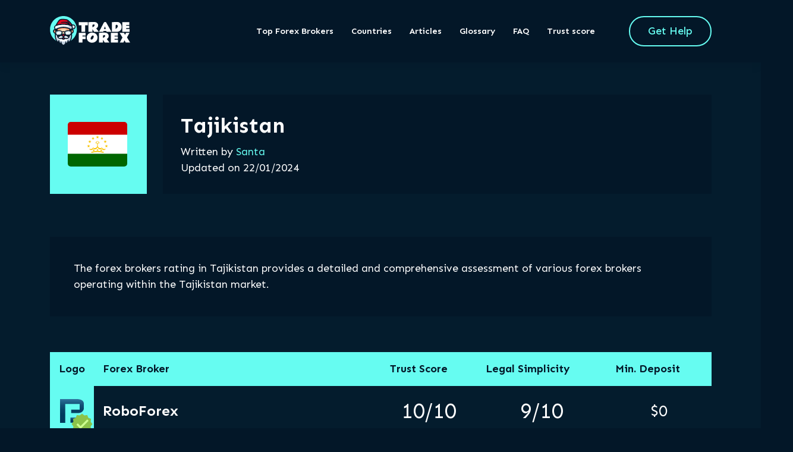

--- FILE ---
content_type: text/html; charset=UTF-8
request_url: https://proforexbrokers.com/countries/asia/tajikistan/
body_size: 47161
content:
<!doctype html>
<html lang="en-US" prefix="og: https://ogp.me/ns#">
<head><meta charset="UTF-8"><script>if(navigator.userAgent.match(/MSIE|Internet Explorer/i)||navigator.userAgent.match(/Trident\/7\..*?rv:11/i)){var href=document.location.href;if(!href.match(/[?&]nowprocket/)){if(href.indexOf("?")==-1){if(href.indexOf("#")==-1){document.location.href=href+"?nowprocket=1"}else{document.location.href=href.replace("#","?nowprocket=1#")}}else{if(href.indexOf("#")==-1){document.location.href=href+"&nowprocket=1"}else{document.location.href=href.replace("#","&nowprocket=1#")}}}}</script><script>class RocketLazyLoadScripts{constructor(){this.v="1.2.4",this.triggerEvents=["keydown","mousedown","mousemove","touchmove","touchstart","touchend","wheel"],this.userEventHandler=this._triggerListener.bind(this),this.touchStartHandler=this._onTouchStart.bind(this),this.touchMoveHandler=this._onTouchMove.bind(this),this.touchEndHandler=this._onTouchEnd.bind(this),this.clickHandler=this._onClick.bind(this),this.interceptedClicks=[],window.addEventListener("pageshow",t=>{this.persisted=t.persisted}),window.addEventListener("DOMContentLoaded",()=>{this._preconnect3rdParties()}),this.delayedScripts={normal:[],async:[],defer:[]},this.trash=[],this.allJQueries=[]}_addUserInteractionListener(t){if(document.hidden){t._triggerListener();return}this.triggerEvents.forEach(e=>window.addEventListener(e,t.userEventHandler,{passive:!0})),window.addEventListener("touchstart",t.touchStartHandler,{passive:!0}),window.addEventListener("mousedown",t.touchStartHandler),document.addEventListener("visibilitychange",t.userEventHandler)}_removeUserInteractionListener(){this.triggerEvents.forEach(t=>window.removeEventListener(t,this.userEventHandler,{passive:!0})),document.removeEventListener("visibilitychange",this.userEventHandler)}_onTouchStart(t){"HTML"!==t.target.tagName&&(window.addEventListener("touchend",this.touchEndHandler),window.addEventListener("mouseup",this.touchEndHandler),window.addEventListener("touchmove",this.touchMoveHandler,{passive:!0}),window.addEventListener("mousemove",this.touchMoveHandler),t.target.addEventListener("click",this.clickHandler),this._renameDOMAttribute(t.target,"onclick","rocket-onclick"),this._pendingClickStarted())}_onTouchMove(t){window.removeEventListener("touchend",this.touchEndHandler),window.removeEventListener("mouseup",this.touchEndHandler),window.removeEventListener("touchmove",this.touchMoveHandler,{passive:!0}),window.removeEventListener("mousemove",this.touchMoveHandler),t.target.removeEventListener("click",this.clickHandler),this._renameDOMAttribute(t.target,"rocket-onclick","onclick"),this._pendingClickFinished()}_onTouchEnd(){window.removeEventListener("touchend",this.touchEndHandler),window.removeEventListener("mouseup",this.touchEndHandler),window.removeEventListener("touchmove",this.touchMoveHandler,{passive:!0}),window.removeEventListener("mousemove",this.touchMoveHandler)}_onClick(t){t.target.removeEventListener("click",this.clickHandler),this._renameDOMAttribute(t.target,"rocket-onclick","onclick"),this.interceptedClicks.push(t),t.preventDefault(),t.stopPropagation(),t.stopImmediatePropagation(),this._pendingClickFinished()}_replayClicks(){window.removeEventListener("touchstart",this.touchStartHandler,{passive:!0}),window.removeEventListener("mousedown",this.touchStartHandler),this.interceptedClicks.forEach(t=>{t.target.dispatchEvent(new MouseEvent("click",{view:t.view,bubbles:!0,cancelable:!0}))})}_waitForPendingClicks(){return new Promise(t=>{this._isClickPending?this._pendingClickFinished=t:t()})}_pendingClickStarted(){this._isClickPending=!0}_pendingClickFinished(){this._isClickPending=!1}_renameDOMAttribute(t,e,r){t.hasAttribute&&t.hasAttribute(e)&&(event.target.setAttribute(r,event.target.getAttribute(e)),event.target.removeAttribute(e))}_triggerListener(){this._removeUserInteractionListener(this),"loading"===document.readyState?document.addEventListener("DOMContentLoaded",this._loadEverythingNow.bind(this)):this._loadEverythingNow()}_preconnect3rdParties(){let t=[];document.querySelectorAll("script[type=rocketlazyloadscript][data-rocket-src]").forEach(e=>{let r=e.getAttribute("data-rocket-src");if(r&&0!==r.indexOf("data:")){0===r.indexOf("//")&&(r=location.protocol+r);try{let i=new URL(r).origin;i!==location.origin&&t.push({src:i,crossOrigin:e.crossOrigin||"module"===e.getAttribute("data-rocket-type")})}catch(n){}}}),t=[...new Map(t.map(t=>[JSON.stringify(t),t])).values()],this._batchInjectResourceHints(t,"preconnect")}async _loadEverythingNow(){this.lastBreath=Date.now(),this._delayEventListeners(),this._delayJQueryReady(this),this._handleDocumentWrite(),this._registerAllDelayedScripts(),this._preloadAllScripts(),await this._loadScriptsFromList(this.delayedScripts.normal),await this._loadScriptsFromList(this.delayedScripts.defer),await this._loadScriptsFromList(this.delayedScripts.async);try{await this._triggerDOMContentLoaded(),await this._pendingWebpackRequests(this),await this._triggerWindowLoad()}catch(t){console.error(t)}window.dispatchEvent(new Event("rocket-allScriptsLoaded")),this._waitForPendingClicks().then(()=>{this._replayClicks()}),this._emptyTrash()}_registerAllDelayedScripts(){document.querySelectorAll("script[type=rocketlazyloadscript]").forEach(t=>{t.hasAttribute("data-rocket-src")?t.hasAttribute("async")&&!1!==t.async?this.delayedScripts.async.push(t):t.hasAttribute("defer")&&!1!==t.defer||"module"===t.getAttribute("data-rocket-type")?this.delayedScripts.defer.push(t):this.delayedScripts.normal.push(t):this.delayedScripts.normal.push(t)})}async _transformScript(t){if(await this._littleBreath(),!0===t.noModule&&"noModule"in HTMLScriptElement.prototype){t.setAttribute("data-rocket-status","skipped");return}return new Promise(navigator.userAgent.indexOf("Firefox/")>0||""===navigator.vendor?e=>{let r=document.createElement("script");[...t.attributes].forEach(t=>{let e=t.nodeName;"type"!==e&&("data-rocket-type"===e&&(e="type"),"data-rocket-src"===e&&(e="src"),r.setAttribute(e,t.nodeValue))}),t.text&&(r.text=t.text),r.hasAttribute("src")?(r.addEventListener("load",e),r.addEventListener("error",e)):(r.text=t.text,e());try{t.parentNode.replaceChild(r,t)}catch(i){e()}}:e=>{function r(){t.setAttribute("data-rocket-status","failed"),e()}try{let i=t.getAttribute("data-rocket-type"),n=t.getAttribute("data-rocket-src");i?(t.type=i,t.removeAttribute("data-rocket-type")):t.removeAttribute("type"),t.addEventListener("load",function r(){t.setAttribute("data-rocket-status","executed"),e()}),t.addEventListener("error",r),n?(t.removeAttribute("data-rocket-src"),t.src=n):t.src="data:text/javascript;base64,"+window.btoa(unescape(encodeURIComponent(t.text)))}catch(s){r()}})}async _loadScriptsFromList(t){let e=t.shift();return e&&e.isConnected?(await this._transformScript(e),this._loadScriptsFromList(t)):Promise.resolve()}_preloadAllScripts(){this._batchInjectResourceHints([...this.delayedScripts.normal,...this.delayedScripts.defer,...this.delayedScripts.async],"preload")}_batchInjectResourceHints(t,e){var r=document.createDocumentFragment();t.forEach(t=>{let i=t.getAttribute&&t.getAttribute("data-rocket-src")||t.src;if(i){let n=document.createElement("link");n.href=i,n.rel=e,"preconnect"!==e&&(n.as="script"),t.getAttribute&&"module"===t.getAttribute("data-rocket-type")&&(n.crossOrigin=!0),t.crossOrigin&&(n.crossOrigin=t.crossOrigin),t.integrity&&(n.integrity=t.integrity),r.appendChild(n),this.trash.push(n)}}),document.head.appendChild(r)}_delayEventListeners(){let t={};function e(e,r){!function e(r){!t[r]&&(t[r]={originalFunctions:{add:r.addEventListener,remove:r.removeEventListener},eventsToRewrite:[]},r.addEventListener=function(){arguments[0]=i(arguments[0]),t[r].originalFunctions.add.apply(r,arguments)},r.removeEventListener=function(){arguments[0]=i(arguments[0]),t[r].originalFunctions.remove.apply(r,arguments)});function i(e){return t[r].eventsToRewrite.indexOf(e)>=0?"rocket-"+e:e}}(e),t[e].eventsToRewrite.push(r)}function r(t,e){let r=t[e];Object.defineProperty(t,e,{get:()=>r||function(){},set(i){t["rocket"+e]=r=i}})}e(document,"DOMContentLoaded"),e(window,"DOMContentLoaded"),e(window,"load"),e(window,"pageshow"),e(document,"readystatechange"),r(document,"onreadystatechange"),r(window,"onload"),r(window,"onpageshow")}_delayJQueryReady(t){let e;function r(t){return t.split(" ").map(t=>"load"===t||0===t.indexOf("load.")?"rocket-jquery-load":t).join(" ")}function i(i){if(i&&i.fn&&!t.allJQueries.includes(i)){i.fn.ready=i.fn.init.prototype.ready=function(e){return t.domReadyFired?e.bind(document)(i):document.addEventListener("rocket-DOMContentLoaded",()=>e.bind(document)(i)),i([])};let n=i.fn.on;i.fn.on=i.fn.init.prototype.on=function(){return this[0]===window&&("string"==typeof arguments[0]||arguments[0]instanceof String?arguments[0]=r(arguments[0]):"object"==typeof arguments[0]&&Object.keys(arguments[0]).forEach(t=>{let e=arguments[0][t];delete arguments[0][t],arguments[0][r(t)]=e})),n.apply(this,arguments),this},t.allJQueries.push(i)}e=i}i(window.jQuery),Object.defineProperty(window,"jQuery",{get:()=>e,set(t){i(t)}})}async _pendingWebpackRequests(t){let e=document.querySelector("script[data-webpack]");async function r(){return new Promise(t=>{e.addEventListener("load",t),e.addEventListener("error",t)})}e&&(await r(),await t._requestAnimFrame(),await t._pendingWebpackRequests(t))}async _triggerDOMContentLoaded(){this.domReadyFired=!0,await this._littleBreath(),document.dispatchEvent(new Event("rocket-DOMContentLoaded")),await this._littleBreath(),window.dispatchEvent(new Event("rocket-DOMContentLoaded")),await this._littleBreath(),document.dispatchEvent(new Event("rocket-readystatechange")),await this._littleBreath(),document.rocketonreadystatechange&&document.rocketonreadystatechange()}async _triggerWindowLoad(){await this._littleBreath(),window.dispatchEvent(new Event("rocket-load")),await this._littleBreath(),window.rocketonload&&window.rocketonload(),await this._littleBreath(),this.allJQueries.forEach(t=>t(window).trigger("rocket-jquery-load")),await this._littleBreath();let t=new Event("rocket-pageshow");t.persisted=this.persisted,window.dispatchEvent(t),await this._littleBreath(),window.rocketonpageshow&&window.rocketonpageshow({persisted:this.persisted})}_handleDocumentWrite(){let t=new Map;document.write=document.writeln=function(e){let r=document.currentScript;r||console.error("WPRocket unable to document.write this: "+e);let i=document.createRange(),n=r.parentElement,s=t.get(r);void 0===s&&(s=r.nextSibling,t.set(r,s));let a=document.createDocumentFragment();i.setStart(a,0),a.appendChild(i.createContextualFragment(e)),n.insertBefore(a,s)}}async _littleBreath(){Date.now()-this.lastBreath>45&&(await this._requestAnimFrame(),this.lastBreath=Date.now())}async _requestAnimFrame(){return document.hidden?new Promise(t=>setTimeout(t)):new Promise(t=>requestAnimationFrame(t))}_emptyTrash(){this.trash.forEach(t=>t.remove())}static run(){let t=new RocketLazyLoadScripts;t._addUserInteractionListener(t)}}RocketLazyLoadScripts.run();</script>
	
	<meta name="viewport" content="width=device-width, initial-scale=1">
	<link rel="profile" href="https://gmpg.org/xfn/11">
	<link rel="preconnect" href="https://fonts.googleapis.com">
	<link rel="preconnect" href="https://fonts.gstatic.com" crossorigin>
	
	
<!-- Search Engine Optimization by Rank Math PRO - https://rankmath.com/ -->
<title>Forex brokers in Tajikistan - January 2026 - ProForexBrokers.com</title><link rel="preload" as="style" href="https://fonts.googleapis.com/css2?family=Sen:wght@400;500;600;700;800&#038;display=swap" /><link rel="stylesheet" href="https://fonts.googleapis.com/css2?family=Sen:wght@400;500;600;700;800&#038;display=swap" media="print" onload="this.media='all'" /><noscript><link rel="stylesheet" href="https://fonts.googleapis.com/css2?family=Sen:wght@400;500;600;700;800&#038;display=swap" /></noscript>
<meta name="description" content="The forex brokers rating in Tajikistan provides a detailed and comprehensive assessment of various forex brokers operating within the Tajikistan market."/>
<meta name="robots" content="follow, index, max-image-preview:large"/>
<link rel="canonical" href="https://proforexbrokers.com/countries/asia/tajikistan/" />
<meta property="og:locale" content="en_US" />
<meta property="og:type" content="article" />
<meta property="og:title" content="Forex brokers in Tajikistan - January 2026 - ProForexBrokers.com" />
<meta property="og:description" content="The forex brokers rating in Tajikistan provides a detailed and comprehensive assessment of various forex brokers operating within the Tajikistan market." />
<meta property="og:url" content="https://proforexbrokers.com/countries/asia/tajikistan/" />
<meta property="og:site_name" content="ProForexBrokers.com" />
<meta property="og:updated_time" content="2024-01-22T09:35:58+00:00" />
<meta name="twitter:card" content="summary_large_image" />
<meta name="twitter:title" content="Forex brokers in Tajikistan - January 2026 - ProForexBrokers.com" />
<meta name="twitter:description" content="The forex brokers rating in Tajikistan provides a detailed and comprehensive assessment of various forex brokers operating within the Tajikistan market." />
<meta name="twitter:site" content="@forexsanta" />
<meta name="twitter:creator" content="@forexsanta" />
<script type="application/ld+json" class="rank-math-schema-pro">{"@context":"https://schema.org","@graph":[{"@type":["Organization","Person"],"@id":"https://proforexbrokers.com/#person","name":"ProForexBrokers.com","url":"https://proforexbrokers.com","sameAs":["https://twitter.com/forexsanta"],"logo":{"@type":"ImageObject","@id":"https://proforexbrokers.com/#logo","url":"https://proforexbrokers.com/wp-content/uploads/2023/12/logo-white.svg","contentUrl":"https://proforexbrokers.com/wp-content/uploads/2023/12/logo-white.svg","caption":"ProForexBrokers.com","inLanguage":"en-US"},"image":{"@id":"https://proforexbrokers.com/#logo"}},{"@type":"WebSite","@id":"https://proforexbrokers.com/#website","url":"https://proforexbrokers.com","name":"ProForexBrokers.com","publisher":{"@id":"https://proforexbrokers.com/#person"},"inLanguage":"en-US"},{"@type":"BreadcrumbList","@id":"https://proforexbrokers.com/countries/asia/tajikistan/#breadcrumb","itemListElement":[{"@type":"ListItem","position":"1","item":{"@id":"https://proforexbrokers.com","name":"ProForexBrokers.com"}},{"@type":"ListItem","position":"2","item":{"@id":"https://proforexbrokers.com/countries/asia/","name":"Asia"}},{"@type":"ListItem","position":"3","item":{"@id":"https://proforexbrokers.com/countries/asia/tajikistan/","name":"Tajikistan"}}]},{"@type":"WebPage","@id":"https://proforexbrokers.com/countries/asia/tajikistan/#webpage","url":"https://proforexbrokers.com/countries/asia/tajikistan/","name":"Forex brokers in Tajikistan - January 2026 - ProForexBrokers.com","datePublished":"2024-01-09T07:31:15+00:00","dateModified":"2024-01-22T09:35:58+00:00","isPartOf":{"@id":"https://proforexbrokers.com/#website"},"inLanguage":"en-US","breadcrumb":{"@id":"https://proforexbrokers.com/countries/asia/tajikistan/#breadcrumb"}},{"@type":"Off","@id":"https://proforexbrokers.com/countries/asia/tajikistan/#schema-16167","isPartOf":{"@id":"https://proforexbrokers.com/countries/asia/tajikistan/#webpage"},"publisher":{"@id":"https://proforexbrokers.com/#person"},"inLanguage":"en-US","mainEntityOfPage":{"@id":"https://proforexbrokers.com/countries/asia/tajikistan/#webpage"}}]}</script>
<!-- /Rank Math WordPress SEO plugin -->

<link rel='dns-prefetch' href='//cdn.jsdelivr.net' />
<link rel='dns-prefetch' href='//cdnjs.cloudflare.com' />
<link href='https://fonts.gstatic.com' crossorigin rel='preconnect' />
<link rel="alternate" title="oEmbed (JSON)" type="application/json+oembed" href="https://proforexbrokers.com/wp-json/oembed/1.0/embed?url=https%3A%2F%2Fproforexbrokers.com%2Fcountries%2Fasia%2Ftajikistan%2F" />
<link rel="alternate" title="oEmbed (XML)" type="text/xml+oembed" href="https://proforexbrokers.com/wp-json/oembed/1.0/embed?url=https%3A%2F%2Fproforexbrokers.com%2Fcountries%2Fasia%2Ftajikistan%2F&#038;format=xml" />
<style id='wp-img-auto-sizes-contain-inline-css'>
img:is([sizes=auto i],[sizes^="auto," i]){contain-intrinsic-size:3000px 1500px}
/*# sourceURL=wp-img-auto-sizes-contain-inline-css */
</style>
<style id='wp-block-library-inline-css'>
:root{--wp-block-synced-color:#7a00df;--wp-block-synced-color--rgb:122,0,223;--wp-bound-block-color:var(--wp-block-synced-color);--wp-editor-canvas-background:#ddd;--wp-admin-theme-color:#007cba;--wp-admin-theme-color--rgb:0,124,186;--wp-admin-theme-color-darker-10:#006ba1;--wp-admin-theme-color-darker-10--rgb:0,107,160.5;--wp-admin-theme-color-darker-20:#005a87;--wp-admin-theme-color-darker-20--rgb:0,90,135;--wp-admin-border-width-focus:2px}@media (min-resolution:192dpi){:root{--wp-admin-border-width-focus:1.5px}}.wp-element-button{cursor:pointer}:root .has-very-light-gray-background-color{background-color:#eee}:root .has-very-dark-gray-background-color{background-color:#313131}:root .has-very-light-gray-color{color:#eee}:root .has-very-dark-gray-color{color:#313131}:root .has-vivid-green-cyan-to-vivid-cyan-blue-gradient-background{background:linear-gradient(135deg,#00d084,#0693e3)}:root .has-purple-crush-gradient-background{background:linear-gradient(135deg,#34e2e4,#4721fb 50%,#ab1dfe)}:root .has-hazy-dawn-gradient-background{background:linear-gradient(135deg,#faaca8,#dad0ec)}:root .has-subdued-olive-gradient-background{background:linear-gradient(135deg,#fafae1,#67a671)}:root .has-atomic-cream-gradient-background{background:linear-gradient(135deg,#fdd79a,#004a59)}:root .has-nightshade-gradient-background{background:linear-gradient(135deg,#330968,#31cdcf)}:root .has-midnight-gradient-background{background:linear-gradient(135deg,#020381,#2874fc)}:root{--wp--preset--font-size--normal:16px;--wp--preset--font-size--huge:42px}.has-regular-font-size{font-size:1em}.has-larger-font-size{font-size:2.625em}.has-normal-font-size{font-size:var(--wp--preset--font-size--normal)}.has-huge-font-size{font-size:var(--wp--preset--font-size--huge)}.has-text-align-center{text-align:center}.has-text-align-left{text-align:left}.has-text-align-right{text-align:right}.has-fit-text{white-space:nowrap!important}#end-resizable-editor-section{display:none}.aligncenter{clear:both}.items-justified-left{justify-content:flex-start}.items-justified-center{justify-content:center}.items-justified-right{justify-content:flex-end}.items-justified-space-between{justify-content:space-between}.screen-reader-text{border:0;clip-path:inset(50%);height:1px;margin:-1px;overflow:hidden;padding:0;position:absolute;width:1px;word-wrap:normal!important}.screen-reader-text:focus{background-color:#ddd;clip-path:none;color:#444;display:block;font-size:1em;height:auto;left:5px;line-height:normal;padding:15px 23px 14px;text-decoration:none;top:5px;width:auto;z-index:100000}html :where(.has-border-color){border-style:solid}html :where([style*=border-top-color]){border-top-style:solid}html :where([style*=border-right-color]){border-right-style:solid}html :where([style*=border-bottom-color]){border-bottom-style:solid}html :where([style*=border-left-color]){border-left-style:solid}html :where([style*=border-width]){border-style:solid}html :where([style*=border-top-width]){border-top-style:solid}html :where([style*=border-right-width]){border-right-style:solid}html :where([style*=border-bottom-width]){border-bottom-style:solid}html :where([style*=border-left-width]){border-left-style:solid}html :where(img[class*=wp-image-]){height:auto;max-width:100%}:where(figure){margin:0 0 1em}html :where(.is-position-sticky){--wp-admin--admin-bar--position-offset:var(--wp-admin--admin-bar--height,0px)}@media screen and (max-width:600px){html :where(.is-position-sticky){--wp-admin--admin-bar--position-offset:0px}}

/*# sourceURL=wp-block-library-inline-css */
</style><style id='global-styles-inline-css'>
:root{--wp--preset--aspect-ratio--square: 1;--wp--preset--aspect-ratio--4-3: 4/3;--wp--preset--aspect-ratio--3-4: 3/4;--wp--preset--aspect-ratio--3-2: 3/2;--wp--preset--aspect-ratio--2-3: 2/3;--wp--preset--aspect-ratio--16-9: 16/9;--wp--preset--aspect-ratio--9-16: 9/16;--wp--preset--color--black: #000000;--wp--preset--color--cyan-bluish-gray: #abb8c3;--wp--preset--color--white: #ffffff;--wp--preset--color--pale-pink: #f78da7;--wp--preset--color--vivid-red: #cf2e2e;--wp--preset--color--luminous-vivid-orange: #ff6900;--wp--preset--color--luminous-vivid-amber: #fcb900;--wp--preset--color--light-green-cyan: #7bdcb5;--wp--preset--color--vivid-green-cyan: #00d084;--wp--preset--color--pale-cyan-blue: #8ed1fc;--wp--preset--color--vivid-cyan-blue: #0693e3;--wp--preset--color--vivid-purple: #9b51e0;--wp--preset--gradient--vivid-cyan-blue-to-vivid-purple: linear-gradient(135deg,rgb(6,147,227) 0%,rgb(155,81,224) 100%);--wp--preset--gradient--light-green-cyan-to-vivid-green-cyan: linear-gradient(135deg,rgb(122,220,180) 0%,rgb(0,208,130) 100%);--wp--preset--gradient--luminous-vivid-amber-to-luminous-vivid-orange: linear-gradient(135deg,rgb(252,185,0) 0%,rgb(255,105,0) 100%);--wp--preset--gradient--luminous-vivid-orange-to-vivid-red: linear-gradient(135deg,rgb(255,105,0) 0%,rgb(207,46,46) 100%);--wp--preset--gradient--very-light-gray-to-cyan-bluish-gray: linear-gradient(135deg,rgb(238,238,238) 0%,rgb(169,184,195) 100%);--wp--preset--gradient--cool-to-warm-spectrum: linear-gradient(135deg,rgb(74,234,220) 0%,rgb(151,120,209) 20%,rgb(207,42,186) 40%,rgb(238,44,130) 60%,rgb(251,105,98) 80%,rgb(254,248,76) 100%);--wp--preset--gradient--blush-light-purple: linear-gradient(135deg,rgb(255,206,236) 0%,rgb(152,150,240) 100%);--wp--preset--gradient--blush-bordeaux: linear-gradient(135deg,rgb(254,205,165) 0%,rgb(254,45,45) 50%,rgb(107,0,62) 100%);--wp--preset--gradient--luminous-dusk: linear-gradient(135deg,rgb(255,203,112) 0%,rgb(199,81,192) 50%,rgb(65,88,208) 100%);--wp--preset--gradient--pale-ocean: linear-gradient(135deg,rgb(255,245,203) 0%,rgb(182,227,212) 50%,rgb(51,167,181) 100%);--wp--preset--gradient--electric-grass: linear-gradient(135deg,rgb(202,248,128) 0%,rgb(113,206,126) 100%);--wp--preset--gradient--midnight: linear-gradient(135deg,rgb(2,3,129) 0%,rgb(40,116,252) 100%);--wp--preset--font-size--small: 13px;--wp--preset--font-size--medium: 20px;--wp--preset--font-size--large: 36px;--wp--preset--font-size--x-large: 42px;--wp--preset--spacing--20: 0.44rem;--wp--preset--spacing--30: 0.67rem;--wp--preset--spacing--40: 1rem;--wp--preset--spacing--50: 1.5rem;--wp--preset--spacing--60: 2.25rem;--wp--preset--spacing--70: 3.38rem;--wp--preset--spacing--80: 5.06rem;--wp--preset--shadow--natural: 6px 6px 9px rgba(0, 0, 0, 0.2);--wp--preset--shadow--deep: 12px 12px 50px rgba(0, 0, 0, 0.4);--wp--preset--shadow--sharp: 6px 6px 0px rgba(0, 0, 0, 0.2);--wp--preset--shadow--outlined: 6px 6px 0px -3px rgb(255, 255, 255), 6px 6px rgb(0, 0, 0);--wp--preset--shadow--crisp: 6px 6px 0px rgb(0, 0, 0);}:where(.is-layout-flex){gap: 0.5em;}:where(.is-layout-grid){gap: 0.5em;}body .is-layout-flex{display: flex;}.is-layout-flex{flex-wrap: wrap;align-items: center;}.is-layout-flex > :is(*, div){margin: 0;}body .is-layout-grid{display: grid;}.is-layout-grid > :is(*, div){margin: 0;}:where(.wp-block-columns.is-layout-flex){gap: 2em;}:where(.wp-block-columns.is-layout-grid){gap: 2em;}:where(.wp-block-post-template.is-layout-flex){gap: 1.25em;}:where(.wp-block-post-template.is-layout-grid){gap: 1.25em;}.has-black-color{color: var(--wp--preset--color--black) !important;}.has-cyan-bluish-gray-color{color: var(--wp--preset--color--cyan-bluish-gray) !important;}.has-white-color{color: var(--wp--preset--color--white) !important;}.has-pale-pink-color{color: var(--wp--preset--color--pale-pink) !important;}.has-vivid-red-color{color: var(--wp--preset--color--vivid-red) !important;}.has-luminous-vivid-orange-color{color: var(--wp--preset--color--luminous-vivid-orange) !important;}.has-luminous-vivid-amber-color{color: var(--wp--preset--color--luminous-vivid-amber) !important;}.has-light-green-cyan-color{color: var(--wp--preset--color--light-green-cyan) !important;}.has-vivid-green-cyan-color{color: var(--wp--preset--color--vivid-green-cyan) !important;}.has-pale-cyan-blue-color{color: var(--wp--preset--color--pale-cyan-blue) !important;}.has-vivid-cyan-blue-color{color: var(--wp--preset--color--vivid-cyan-blue) !important;}.has-vivid-purple-color{color: var(--wp--preset--color--vivid-purple) !important;}.has-black-background-color{background-color: var(--wp--preset--color--black) !important;}.has-cyan-bluish-gray-background-color{background-color: var(--wp--preset--color--cyan-bluish-gray) !important;}.has-white-background-color{background-color: var(--wp--preset--color--white) !important;}.has-pale-pink-background-color{background-color: var(--wp--preset--color--pale-pink) !important;}.has-vivid-red-background-color{background-color: var(--wp--preset--color--vivid-red) !important;}.has-luminous-vivid-orange-background-color{background-color: var(--wp--preset--color--luminous-vivid-orange) !important;}.has-luminous-vivid-amber-background-color{background-color: var(--wp--preset--color--luminous-vivid-amber) !important;}.has-light-green-cyan-background-color{background-color: var(--wp--preset--color--light-green-cyan) !important;}.has-vivid-green-cyan-background-color{background-color: var(--wp--preset--color--vivid-green-cyan) !important;}.has-pale-cyan-blue-background-color{background-color: var(--wp--preset--color--pale-cyan-blue) !important;}.has-vivid-cyan-blue-background-color{background-color: var(--wp--preset--color--vivid-cyan-blue) !important;}.has-vivid-purple-background-color{background-color: var(--wp--preset--color--vivid-purple) !important;}.has-black-border-color{border-color: var(--wp--preset--color--black) !important;}.has-cyan-bluish-gray-border-color{border-color: var(--wp--preset--color--cyan-bluish-gray) !important;}.has-white-border-color{border-color: var(--wp--preset--color--white) !important;}.has-pale-pink-border-color{border-color: var(--wp--preset--color--pale-pink) !important;}.has-vivid-red-border-color{border-color: var(--wp--preset--color--vivid-red) !important;}.has-luminous-vivid-orange-border-color{border-color: var(--wp--preset--color--luminous-vivid-orange) !important;}.has-luminous-vivid-amber-border-color{border-color: var(--wp--preset--color--luminous-vivid-amber) !important;}.has-light-green-cyan-border-color{border-color: var(--wp--preset--color--light-green-cyan) !important;}.has-vivid-green-cyan-border-color{border-color: var(--wp--preset--color--vivid-green-cyan) !important;}.has-pale-cyan-blue-border-color{border-color: var(--wp--preset--color--pale-cyan-blue) !important;}.has-vivid-cyan-blue-border-color{border-color: var(--wp--preset--color--vivid-cyan-blue) !important;}.has-vivid-purple-border-color{border-color: var(--wp--preset--color--vivid-purple) !important;}.has-vivid-cyan-blue-to-vivid-purple-gradient-background{background: var(--wp--preset--gradient--vivid-cyan-blue-to-vivid-purple) !important;}.has-light-green-cyan-to-vivid-green-cyan-gradient-background{background: var(--wp--preset--gradient--light-green-cyan-to-vivid-green-cyan) !important;}.has-luminous-vivid-amber-to-luminous-vivid-orange-gradient-background{background: var(--wp--preset--gradient--luminous-vivid-amber-to-luminous-vivid-orange) !important;}.has-luminous-vivid-orange-to-vivid-red-gradient-background{background: var(--wp--preset--gradient--luminous-vivid-orange-to-vivid-red) !important;}.has-very-light-gray-to-cyan-bluish-gray-gradient-background{background: var(--wp--preset--gradient--very-light-gray-to-cyan-bluish-gray) !important;}.has-cool-to-warm-spectrum-gradient-background{background: var(--wp--preset--gradient--cool-to-warm-spectrum) !important;}.has-blush-light-purple-gradient-background{background: var(--wp--preset--gradient--blush-light-purple) !important;}.has-blush-bordeaux-gradient-background{background: var(--wp--preset--gradient--blush-bordeaux) !important;}.has-luminous-dusk-gradient-background{background: var(--wp--preset--gradient--luminous-dusk) !important;}.has-pale-ocean-gradient-background{background: var(--wp--preset--gradient--pale-ocean) !important;}.has-electric-grass-gradient-background{background: var(--wp--preset--gradient--electric-grass) !important;}.has-midnight-gradient-background{background: var(--wp--preset--gradient--midnight) !important;}.has-small-font-size{font-size: var(--wp--preset--font-size--small) !important;}.has-medium-font-size{font-size: var(--wp--preset--font-size--medium) !important;}.has-large-font-size{font-size: var(--wp--preset--font-size--large) !important;}.has-x-large-font-size{font-size: var(--wp--preset--font-size--x-large) !important;}
/*# sourceURL=global-styles-inline-css */
</style>

<style id='classic-theme-styles-inline-css'>
/*! This file is auto-generated */
.wp-block-button__link{color:#fff;background-color:#32373c;border-radius:9999px;box-shadow:none;text-decoration:none;padding:calc(.667em + 2px) calc(1.333em + 2px);font-size:1.125em}.wp-block-file__button{background:#32373c;color:#fff;text-decoration:none}
/*# sourceURL=/wp-includes/css/classic-themes.min.css */
</style>
<link data-minify="1" rel='stylesheet' id='trp-language-switcher-style-css' href='https://proforexbrokers.com/wp-content/cache/background-css/proforexbrokers.com/wp-content/cache/min/1/wp-content/plugins/translatepress-multilingual/assets/css/trp-language-switcher.css?ver=1765254137&wpr_t=1769305825' media='all' />
<style id='trp-language-switcher-style-inline-css'>
.trp_language_switcher_shortcode .trp-language-switcher .trp-ls-shortcode-current-language.trp-ls-clicked{
    visibility: hidden;
}

.trp_language_switcher_shortcode .trp-language-switcher:hover div.trp-ls-shortcode-current-language{
    visibility: visible;
}

.trp_language_switcher_shortcode .trp-language-switcher:hover div.trp-ls-shortcode-language{
    visibility: hidden;
    height: 1px;
}
.trp_language_switcher_shortcode .trp-language-switcher .trp-ls-shortcode-language.trp-ls-clicked,
.trp_language_switcher_shortcode .trp-language-switcher:hover .trp-ls-shortcode-language.trp-ls-clicked{
    visibility:visible;
    height:auto;
    position: absolute;
    left: 0;
    top: 0;
    display: inline-block !important;
}
/*# sourceURL=trp-language-switcher-style-inline-css */
</style>
<link data-minify="1" rel='stylesheet' id='forex-bootstrap-css-css' href='https://proforexbrokers.com/wp-content/cache/min/1/npm/bootstrap@5.3.0-alpha3/dist/css/bootstrap.min.css?ver=1765254137' media='all' />
<link data-minify="1" rel='stylesheet' id='forex-style-css' href='https://proforexbrokers.com/wp-content/cache/min/1/wp-content/themes/forex2/style.css?ver=1765254137' media='all' />
<link data-minify="1" rel='stylesheet' id='fontawesome-css' href='https://proforexbrokers.com/wp-content/cache/min/1/ajax/libs/font-awesome/5.15.4/css/all.min.css?ver=1765254137' media='all' />
<link rel='stylesheet' id='forex-flags-css' href='https://proforexbrokers.com/wp-content/cache/background-css/proforexbrokers.com/wp-content/themes/forex2/css/flag-icon.min.css?ver=1.0.0&wpr_t=1769305826' media='all' />
<style id='rocket-lazyload-inline-css'>
.rll-youtube-player{position:relative;padding-bottom:56.23%;height:0;overflow:hidden;max-width:100%;}.rll-youtube-player:focus-within{outline: 2px solid currentColor;outline-offset: 5px;}.rll-youtube-player iframe{position:absolute;top:0;left:0;width:100%;height:100%;z-index:100;background:0 0}.rll-youtube-player img{bottom:0;display:block;left:0;margin:auto;max-width:100%;width:100%;position:absolute;right:0;top:0;border:none;height:auto;-webkit-transition:.4s all;-moz-transition:.4s all;transition:.4s all}.rll-youtube-player img:hover{-webkit-filter:brightness(75%)}.rll-youtube-player .play{height:100%;width:100%;left:0;top:0;position:absolute;background:var(--wpr-bg-e7da0aa3-cf91-48c8-8bc8-05fdb9f03876) no-repeat center;background-color: transparent !important;cursor:pointer;border:none;}
/*# sourceURL=rocket-lazyload-inline-css */
</style>
<script type="rocketlazyloadscript" data-rocket-src="https://proforexbrokers.com/wp-includes/js/jquery/jquery.min.js?ver=3.7.1" id="jquery-core-js" defer></script>
<script type="rocketlazyloadscript" data-rocket-src="https://proforexbrokers.com/wp-includes/js/jquery/jquery-migrate.min.js?ver=3.4.1" id="jquery-migrate-js" defer></script>
<link rel="https://api.w.org/" href="https://proforexbrokers.com/wp-json/" /><link rel="alternate" title="JSON" type="application/json" href="https://proforexbrokers.com/wp-json/wp/v2/countries/1821" /><link rel='shortlink' href='https://proforexbrokers.com/?p=1821' />
<link rel="alternate" hreflang="en-US" href="https://proforexbrokers.com/countries/asia/tajikistan/"/>
<link rel="alternate" hreflang="es-ES" href="https://proforexbrokers.com/es/countries/asia/tajikistan/"/>
<link rel="alternate" hreflang="pt-PT" href="https://proforexbrokers.com/pt/countries/asia/tajikistan/"/>
<link rel="alternate" hreflang="ru-RU" href="https://proforexbrokers.com/ru/countries/asia/tajikistan/"/>
<link rel="alternate" hreflang="ar" href="https://proforexbrokers.com/ar/countries/asia/tajikistan/"/>
<link rel="alternate" hreflang="ary" href="https://proforexbrokers.com/ary/countries/asia/tajikistan/"/>
<link rel="alternate" hreflang="fr-FR" href="https://proforexbrokers.com/fr/countries/asia/tajikistan/"/>
<link rel="alternate" hreflang="de-DE" href="https://proforexbrokers.com/de/countries/asia/tajikistan/"/>
<link rel="alternate" hreflang="it-IT" href="https://proforexbrokers.com/it/countries/asia/tajikistan/"/>
<link rel="alternate" hreflang="sr-RS" href="https://proforexbrokers.com/sr/countries/asia/tajikistan/"/>
<link rel="alternate" hreflang="da-DK" href="https://proforexbrokers.com/da/countries/asia/tajikistan/"/>
<link rel="alternate" hreflang="et" href="https://proforexbrokers.com/et/countries/asia/tajikistan/"/>
<link rel="alternate" hreflang="ro-RO" href="https://proforexbrokers.com/ro/countries/asia/tajikistan/"/>
<link rel="alternate" hreflang="cs-CZ" href="https://proforexbrokers.com/cs/countries/asia/tajikistan/"/>
<link rel="alternate" hreflang="pl-PL" href="https://proforexbrokers.com/pl/countries/asia/tajikistan/"/>
<link rel="alternate" hreflang="tr-TR" href="https://proforexbrokers.com/tr/countries/asia/tajikistan/"/>
<link rel="alternate" hreflang="ja" href="https://proforexbrokers.com/ja/countries/asia/tajikistan/"/>
<link rel="alternate" hreflang="ko-KR" href="https://proforexbrokers.com/ko/countries/asia/tajikistan/"/>
<link rel="alternate" hreflang="th" href="https://proforexbrokers.com/th/countries/asia/tajikistan/"/>
<link rel="alternate" hreflang="jv-ID" href="https://proforexbrokers.com/jv/countries/asia/tajikistan/"/>
<link rel="alternate" hreflang="id-ID" href="https://proforexbrokers.com/id/countries/asia/tajikistan/"/>
<link rel="alternate" hreflang="vi" href="https://proforexbrokers.com/vi/countries/asia/tajikistan/"/>
<link rel="alternate" hreflang="zh-TW" href="https://proforexbrokers.com/zh/countries/asia/tajikistan/"/>
<link rel="alternate" hreflang="zh-CN" href="https://proforexbrokers.com/zh_cn/countries/asia/tajikistan/"/>
<link rel="alternate" hreflang="zh-HK" href="https://proforexbrokers.com/zh_hk/countries/asia/tajikistan/"/>
<link rel="alternate" hreflang="en" href="https://proforexbrokers.com/countries/asia/tajikistan/"/>
<link rel="alternate" hreflang="es" href="https://proforexbrokers.com/es/countries/asia/tajikistan/"/>
<link rel="alternate" hreflang="pt" href="https://proforexbrokers.com/pt/countries/asia/tajikistan/"/>
<link rel="alternate" hreflang="ru" href="https://proforexbrokers.com/ru/countries/asia/tajikistan/"/>
<link rel="alternate" hreflang="fr" href="https://proforexbrokers.com/fr/countries/asia/tajikistan/"/>
<link rel="alternate" hreflang="de" href="https://proforexbrokers.com/de/countries/asia/tajikistan/"/>
<link rel="alternate" hreflang="it" href="https://proforexbrokers.com/it/countries/asia/tajikistan/"/>
<link rel="alternate" hreflang="sr" href="https://proforexbrokers.com/sr/countries/asia/tajikistan/"/>
<link rel="alternate" hreflang="da" href="https://proforexbrokers.com/da/countries/asia/tajikistan/"/>
<link rel="alternate" hreflang="ro" href="https://proforexbrokers.com/ro/countries/asia/tajikistan/"/>
<link rel="alternate" hreflang="cs" href="https://proforexbrokers.com/cs/countries/asia/tajikistan/"/>
<link rel="alternate" hreflang="pl" href="https://proforexbrokers.com/pl/countries/asia/tajikistan/"/>
<link rel="alternate" hreflang="tr" href="https://proforexbrokers.com/tr/countries/asia/tajikistan/"/>
<link rel="alternate" hreflang="ko" href="https://proforexbrokers.com/ko/countries/asia/tajikistan/"/>
<link rel="alternate" hreflang="jv" href="https://proforexbrokers.com/jv/countries/asia/tajikistan/"/>
<link rel="alternate" hreflang="id" href="https://proforexbrokers.com/id/countries/asia/tajikistan/"/>
<link rel="alternate" hreflang="zh" href="https://proforexbrokers.com/zh/countries/asia/tajikistan/"/>
<link rel="llms-sitemap" href="https://proforexbrokers.com/llms.txt" />
<link rel="pingback" href="https://proforexbrokers.com/xmlrpc.php"><script type="rocketlazyloadscript" id="google_gtagjs" data-rocket-src="https://www.googletagmanager.com/gtag/js?id=G-N7DVF7L593" async></script>
<script type="rocketlazyloadscript" id="google_gtagjs-inline">
window.dataLayer = window.dataLayer || [];function gtag(){dataLayer.push(arguments);}gtag('js', new Date());gtag('config', 'G-N7DVF7L593', {} );
</script>
<link rel="icon" href="https://proforexbrokers.com/wp-content/uploads/2023/12/cropped-favicon-32x32.png" sizes="32x32" />
<link rel="icon" href="https://proforexbrokers.com/wp-content/uploads/2023/12/cropped-favicon-192x192.png" sizes="192x192" />
<link rel="apple-touch-icon" href="https://proforexbrokers.com/wp-content/uploads/2023/12/cropped-favicon-180x180.png" />
<meta name="msapplication-TileImage" content="https://proforexbrokers.com/wp-content/uploads/2023/12/cropped-favicon-270x270.png" />
<noscript><style id="rocket-lazyload-nojs-css">.rll-youtube-player, [data-lazy-src]{display:none !important;}</style></noscript><style id="wpr-lazyload-bg"></style><style id="wpr-lazyload-bg-exclusion"></style>
<noscript>
<style id="wpr-lazyload-bg-nostyle">:root{--wpr-bg-5ecaba0c-542d-45c9-bae4-94be9a7e7e7d: url('../../../../../../../../../../../../plugins/translatepress-multilingual/assets/images/arrow-down-3101.svg');}:root{--wpr-bg-7e3fe5fb-f967-45dc-8ac6-de3f21e2883a: url('../../../../../../../themes/forex2/flags/4x3/ad.svg');}:root{--wpr-bg-4351063b-46fc-43e7-b1bd-6486d7d6effe: url('../../../../../../../themes/forex2/flags/1x1/ad.svg');}:root{--wpr-bg-7f46e7a9-313f-4141-859c-1b9442dc3576: url('../../../../../../../themes/forex2/flags/4x3/ae.svg');}:root{--wpr-bg-ec736c42-fc84-4d2f-b6b0-89a3f7d63271: url('../../../../../../../themes/forex2/flags/1x1/ae.svg');}:root{--wpr-bg-ce6bdde7-12de-422a-b098-261a612826c8: url('../../../../../../../themes/forex2/flags/4x3/af.svg');}:root{--wpr-bg-5aca1a10-f749-418b-b953-c3551d6e26c7: url('../../../../../../../themes/forex2/flags/1x1/af.svg');}:root{--wpr-bg-3d114b7c-5ad0-4d4a-89f9-21d011ab9bd6: url('../../../../../../../themes/forex2/flags/4x3/ag.svg');}:root{--wpr-bg-b1d5ff56-00cc-46b9-8d74-ea81e966801c: url('../../../../../../../themes/forex2/flags/1x1/ag.svg');}:root{--wpr-bg-7b6a4b42-5a8d-4af0-bd99-723397160c90: url('../../../../../../../themes/forex2/flags/4x3/ai.svg');}:root{--wpr-bg-c0ea117c-92ce-4834-8b48-b81c7be49974: url('../../../../../../../themes/forex2/flags/1x1/ai.svg');}:root{--wpr-bg-c1b422c0-d93b-455d-8939-0e291e0e9753: url('../../../../../../../themes/forex2/flags/4x3/al.svg');}:root{--wpr-bg-2ec41b9e-dc27-47d2-b7ac-b14368be31ee: url('../../../../../../../themes/forex2/flags/1x1/al.svg');}:root{--wpr-bg-2127d838-02e7-4532-8336-5c1ced0c6eee: url('../../../../../../../themes/forex2/flags/4x3/am.svg');}:root{--wpr-bg-2ba1cfa8-dde3-4af9-a022-5311dae7b0cc: url('../../../../../../../themes/forex2/flags/1x1/am.svg');}:root{--wpr-bg-8ac0c612-754c-4f0f-bec9-c845b09b0d7b: url('../../../../../../../themes/forex2/flags/4x3/ao.svg');}:root{--wpr-bg-2d207aa3-3edb-44dc-b53a-2e3f3620584c: url('../../../../../../../themes/forex2/flags/1x1/ao.svg');}:root{--wpr-bg-6cdb39b6-c860-4d5f-84b9-ce375ab0eece: url('../../../../../../../themes/forex2/flags/4x3/aq.svg');}:root{--wpr-bg-e8880559-ff7f-4155-9802-4c6fa29af960: url('../../../../../../../themes/forex2/flags/1x1/aq.svg');}:root{--wpr-bg-d410e5d0-8170-41ae-8b5e-1f682791648d: url('../../../../../../../themes/forex2/flags/4x3/ar.svg');}:root{--wpr-bg-054c822d-de00-4b25-8434-f7fb2d9acf61: url('../../../../../../../themes/forex2/flags/1x1/ar.svg');}:root{--wpr-bg-ca4c9e22-14d1-4a9b-b5bb-d853eac9f25d: url('../../../../../../../themes/forex2/flags/4x3/as.svg');}:root{--wpr-bg-44b42184-9254-47a1-96f9-7e8dab7a380c: url('../../../../../../../themes/forex2/flags/1x1/as.svg');}:root{--wpr-bg-6700a6dd-aa40-40d3-a1e7-dfad9c8a0d56: url('../../../../../../../themes/forex2/flags/4x3/at.svg');}:root{--wpr-bg-68bef928-86d5-45c4-94d9-ceb231264bd0: url('../../../../../../../themes/forex2/flags/1x1/at.svg');}:root{--wpr-bg-e2f15cb5-ace1-4e57-b15b-ea40c803e530: url('../../../../../../../themes/forex2/flags/4x3/au.svg');}:root{--wpr-bg-860821cf-d2ae-418f-bb66-b2704379c034: url('../../../../../../../themes/forex2/flags/1x1/au.svg');}:root{--wpr-bg-e1e3fdc4-2ead-4f1e-a0ee-eca3a687991f: url('../../../../../../../themes/forex2/flags/4x3/aw.svg');}:root{--wpr-bg-80f6a2a9-e809-4dd4-8036-eeddee9337b7: url('../../../../../../../themes/forex2/flags/1x1/aw.svg');}:root{--wpr-bg-c6e4813b-7680-47be-8ae7-4ecbb25d4b5d: url('../../../../../../../themes/forex2/flags/4x3/ax.svg');}:root{--wpr-bg-5cebbdf5-6911-4316-afee-4aada6706fe3: url('../../../../../../../themes/forex2/flags/1x1/ax.svg');}:root{--wpr-bg-8331fb78-b16d-4290-8409-def4c4f3c515: url('../../../../../../../themes/forex2/flags/4x3/az.svg');}:root{--wpr-bg-2e61c54a-da53-4617-91f8-eca6b4d5e925: url('../../../../../../../themes/forex2/flags/1x1/az.svg');}:root{--wpr-bg-f604352b-4bd7-48c6-a116-240f31d7caef: url('../../../../../../../themes/forex2/flags/4x3/ba.svg');}:root{--wpr-bg-63ddf2f3-ae12-4ce8-b04b-b2c50df895ec: url('../../../../../../../themes/forex2/flags/1x1/ba.svg');}:root{--wpr-bg-9c3044f8-5c49-4a9b-9840-01c6831f136b: url('../../../../../../../themes/forex2/flags/4x3/bb.svg');}:root{--wpr-bg-a24a315a-09b2-4914-a049-18045a89057c: url('../../../../../../../themes/forex2/flags/1x1/bb.svg');}:root{--wpr-bg-3dd3f488-d0a4-4900-ac86-b3866b0b9d6e: url('../../../../../../../themes/forex2/flags/4x3/bd.svg');}:root{--wpr-bg-b608e210-ef38-41e5-86d4-993ea8589bba: url('../../../../../../../themes/forex2/flags/1x1/bd.svg');}:root{--wpr-bg-9081c499-e94a-42a6-b7fd-0747ecebaf7b: url('../../../../../../../themes/forex2/flags/4x3/be.svg');}:root{--wpr-bg-bd26abf2-f304-42f8-8c4c-b3458097b5c6: url('../../../../../../../themes/forex2/flags/1x1/be.svg');}:root{--wpr-bg-09aae5ad-345b-4317-9f15-b8d2a81e4043: url('../../../../../../../themes/forex2/flags/4x3/bf.svg');}:root{--wpr-bg-e3462737-a72f-4f4f-b5a7-d5c00f580c3f: url('../../../../../../../themes/forex2/flags/1x1/bf.svg');}:root{--wpr-bg-26ef477b-c966-4540-94c4-1d2f28bfb44d: url('../../../../../../../themes/forex2/flags/4x3/bg.svg');}:root{--wpr-bg-2c766a06-f02e-4132-b69e-0213c5a92006: url('../../../../../../../themes/forex2/flags/1x1/bg.svg');}:root{--wpr-bg-e239e6c8-6168-4219-beee-6007da94a61b: url('../../../../../../../themes/forex2/flags/4x3/bh.svg');}:root{--wpr-bg-fa4b109e-4a35-4de2-8ddc-237702bc0a00: url('../../../../../../../themes/forex2/flags/1x1/bh.svg');}:root{--wpr-bg-2fb7d9cb-da43-4b1e-b8fd-7e9a1cd1d435: url('../../../../../../../themes/forex2/flags/4x3/bi.svg');}:root{--wpr-bg-529da906-0dc8-4dcb-892a-66dee10693c3: url('../../../../../../../themes/forex2/flags/1x1/bi.svg');}:root{--wpr-bg-93f2ec68-b6e3-4d34-a54f-d2e55e6d4b58: url('../../../../../../../themes/forex2/flags/4x3/bj.svg');}:root{--wpr-bg-5bc693f0-6e41-4bf2-8f15-2dcc593fbbfa: url('../../../../../../../themes/forex2/flags/1x1/bj.svg');}:root{--wpr-bg-27fd376a-1941-45f9-a799-8f70e4dfcd8c: url('../../../../../../../themes/forex2/flags/4x3/bl.svg');}:root{--wpr-bg-4b14c9a0-ad97-4825-a658-b58eb034bab8: url('../../../../../../../themes/forex2/flags/1x1/bl.svg');}:root{--wpr-bg-5a63d649-05ad-4459-8a29-b7385c6feb56: url('../../../../../../../themes/forex2/flags/4x3/bm.svg');}:root{--wpr-bg-fde28f79-ba0b-47fb-a28f-e8c0c5883ca5: url('../../../../../../../themes/forex2/flags/1x1/bm.svg');}:root{--wpr-bg-85e18a76-0194-4286-b5f5-a5e488f159bf: url('../../../../../../../themes/forex2/flags/4x3/bn.svg');}:root{--wpr-bg-da55ebf3-fc2b-4434-8495-eee6469c7f0a: url('../../../../../../../themes/forex2/flags/1x1/bn.svg');}:root{--wpr-bg-39853dc6-0290-4e8d-a225-d2643930746a: url('../../../../../../../themes/forex2/flags/4x3/bo.svg');}:root{--wpr-bg-d2cb638e-26a0-48db-8c11-54af9e678c04: url('../../../../../../../themes/forex2/flags/1x1/bo.svg');}:root{--wpr-bg-3a959a60-e30a-4320-a270-9d6e152504e6: url('../../../../../../../themes/forex2/flags/4x3/bq.svg');}:root{--wpr-bg-884a246e-f601-415b-a264-a52b62a230bb: url('../../../../../../../themes/forex2/flags/1x1/bq.svg');}:root{--wpr-bg-09b67075-fa98-4f25-bd21-cccf2bb16d1e: url('../../../../../../../themes/forex2/flags/4x3/br.svg');}:root{--wpr-bg-af7d4d77-ff5b-4106-8ecb-08c4a5f57a7a: url('../../../../../../../themes/forex2/flags/1x1/br.svg');}:root{--wpr-bg-89a860be-afb9-4a67-9482-c32d9290d98f: url('../../../../../../../themes/forex2/flags/4x3/bs.svg');}:root{--wpr-bg-81c62f0d-4292-4fef-9c1f-c28953d057a6: url('../../../../../../../themes/forex2/flags/1x1/bs.svg');}:root{--wpr-bg-ef5d0d4c-4f21-4478-9ba7-9249bacfcf12: url('../../../../../../../themes/forex2/flags/4x3/bt.svg');}:root{--wpr-bg-4a7aa21a-6f36-4a3a-acce-9144a843e9ab: url('../../../../../../../themes/forex2/flags/1x1/bt.svg');}:root{--wpr-bg-4be2fb1d-cb13-4045-93f2-6418fb6cd630: url('../../../../../../../themes/forex2/flags/4x3/bv.svg');}:root{--wpr-bg-e52d2ddd-7fa6-481f-b302-a7b7caabbc65: url('../../../../../../../themes/forex2/flags/1x1/bv.svg');}:root{--wpr-bg-e71788c9-6863-4017-acc9-6befe8be4183: url('../../../../../../../themes/forex2/flags/4x3/bw.svg');}:root{--wpr-bg-02f4399d-c8f4-429b-8000-319250277155: url('../../../../../../../themes/forex2/flags/1x1/bw.svg');}:root{--wpr-bg-e2266ddf-f128-424a-ae67-dea8359ccd87: url('../../../../../../../themes/forex2/flags/4x3/by.svg');}:root{--wpr-bg-4733afee-1661-4563-82dd-7f33406165dd: url('../../../../../../../themes/forex2/flags/1x1/by.svg');}:root{--wpr-bg-4712e473-7b91-4c1f-acce-c17d3392dfbe: url('../../../../../../../themes/forex2/flags/4x3/bz.svg');}:root{--wpr-bg-3e1459a5-f6d1-46e3-95ae-c181d3131414: url('../../../../../../../themes/forex2/flags/1x1/bz.svg');}:root{--wpr-bg-75210d3b-4385-471b-ae48-0ead7935b477: url('../../../../../../../themes/forex2/flags/4x3/ca.svg');}:root{--wpr-bg-73e1b1b4-f67d-4e0f-92b8-65f869c47b5d: url('../../../../../../../themes/forex2/flags/1x1/ca.svg');}:root{--wpr-bg-e267aee1-943f-484f-9fab-b6e6d579672a: url('../../../../../../../themes/forex2/flags/4x3/cc.svg');}:root{--wpr-bg-5877fb30-d2a0-4f93-b06e-3f1fd6f4d0ef: url('../../../../../../../themes/forex2/flags/1x1/cc.svg');}:root{--wpr-bg-077e961b-6daf-4728-97bd-509d5e936716: url('../../../../../../../themes/forex2/flags/4x3/cd.svg');}:root{--wpr-bg-1ffff43b-4cdd-4aa2-af5b-ed630d2a9554: url('../../../../../../../themes/forex2/flags/1x1/cd.svg');}:root{--wpr-bg-4760c149-a2fa-421a-91cb-cea3201dbd5b: url('../../../../../../../themes/forex2/flags/4x3/cf.svg');}:root{--wpr-bg-4b8d2a62-ec24-4fc7-b0b8-87c75f57f005: url('../../../../../../../themes/forex2/flags/1x1/cf.svg');}:root{--wpr-bg-c47d7ab3-d7ca-4a4b-a2f4-da6b462f0342: url('../../../../../../../themes/forex2/flags/4x3/cg.svg');}:root{--wpr-bg-c691ed6c-a579-4366-988e-a9ed774a4ea7: url('../../../../../../../themes/forex2/flags/1x1/cg.svg');}:root{--wpr-bg-d785e906-5305-4930-9810-83e1d61621ce: url('../../../../../../../themes/forex2/flags/4x3/ch.svg');}:root{--wpr-bg-607ed3e1-4b6e-449f-b729-c7ee515ffb38: url('../../../../../../../themes/forex2/flags/1x1/ch.svg');}:root{--wpr-bg-fd396698-ba52-4a2c-aa14-f1b7be0fa61f: url('../../../../../../../themes/forex2/flags/4x3/ci.svg');}:root{--wpr-bg-707f0ff7-3040-41ac-aa17-e16316c1a1f5: url('../../../../../../../themes/forex2/flags/1x1/ci.svg');}:root{--wpr-bg-af84357e-4ecf-487b-b290-29db2fff9988: url('../../../../../../../themes/forex2/flags/4x3/ck.svg');}:root{--wpr-bg-84ee2fab-e165-448f-85d5-2b7927359844: url('../../../../../../../themes/forex2/flags/1x1/ck.svg');}:root{--wpr-bg-09410dc4-f69b-4cf4-af39-875597667859: url('../../../../../../../themes/forex2/flags/4x3/cl.svg');}:root{--wpr-bg-4ff7cc2d-35c1-4b17-a283-6c4bcfbc7bf1: url('../../../../../../../themes/forex2/flags/1x1/cl.svg');}:root{--wpr-bg-3c5947c5-a9af-467e-b070-cdc97cf87fcd: url('../../../../../../../themes/forex2/flags/4x3/cm.svg');}:root{--wpr-bg-b4e92c62-25cd-413c-9461-6255dc5296b4: url('../../../../../../../themes/forex2/flags/1x1/cm.svg');}:root{--wpr-bg-24debba1-454d-4100-9923-e00878629b60: url('../../../../../../../themes/forex2/flags/4x3/cn.svg');}:root{--wpr-bg-fbfa2c24-aff5-4f22-ae33-fde5da76a909: url('../../../../../../../themes/forex2/flags/1x1/cn.svg');}:root{--wpr-bg-7c45f6cd-1e00-40ac-8788-a6b40dab8622: url('../../../../../../../themes/forex2/flags/4x3/co.svg');}:root{--wpr-bg-9aa0cd44-f866-4527-88dc-4f9b3f4f4538: url('../../../../../../../themes/forex2/flags/1x1/co.svg');}:root{--wpr-bg-bada6a3e-c565-4e10-b8ff-f5618c1a667c: url('../../../../../../../themes/forex2/flags/4x3/cr.svg');}:root{--wpr-bg-c3f68e16-6e12-4581-9bde-70a80d88d4e2: url('../../../../../../../themes/forex2/flags/1x1/cr.svg');}:root{--wpr-bg-d334e180-6d3d-4843-8075-1f5ce2b38e82: url('../../../../../../../themes/forex2/flags/4x3/cu.svg');}:root{--wpr-bg-f9c61050-4364-4655-8b62-21c7e00f9aa2: url('../../../../../../../themes/forex2/flags/1x1/cu.svg');}:root{--wpr-bg-843fefe2-a82d-4adc-9348-9e59b35cfe35: url('../../../../../../../themes/forex2/flags/4x3/cv.svg');}:root{--wpr-bg-baa5b5ce-0399-45c4-95e6-c5a2371e986b: url('../../../../../../../themes/forex2/flags/1x1/cv.svg');}:root{--wpr-bg-20bcd5e7-9931-4c85-bc2f-12cd57a74c4e: url('../../../../../../../themes/forex2/flags/4x3/cw.svg');}:root{--wpr-bg-ff8ad5bb-6383-4bab-b13d-8df4c8160e6c: url('../../../../../../../themes/forex2/flags/1x1/cw.svg');}:root{--wpr-bg-29336d3d-b699-454b-8b70-fb541522b093: url('../../../../../../../themes/forex2/flags/4x3/cx.svg');}:root{--wpr-bg-029b6354-ee16-4e67-bbb3-f846785349fe: url('../../../../../../../themes/forex2/flags/1x1/cx.svg');}:root{--wpr-bg-723b5717-4ec7-40c2-b955-2a94da7abff6: url('../../../../../../../themes/forex2/flags/4x3/cy.svg');}:root{--wpr-bg-7300fd50-1452-4633-8d62-f4583e0f2ce7: url('../../../../../../../themes/forex2/flags/1x1/cy.svg');}:root{--wpr-bg-e68841ed-1452-4b11-ac23-cfaab17ad314: url('../../../../../../../themes/forex2/flags/4x3/cz.svg');}:root{--wpr-bg-64e91662-2666-4703-bca7-aa69771fd5cb: url('../../../../../../../themes/forex2/flags/1x1/cz.svg');}:root{--wpr-bg-b79e8af1-fc85-422c-a37e-f02703458fe7: url('../../../../../../../themes/forex2/flags/4x3/de.svg');}:root{--wpr-bg-a977b54d-b98d-4fd3-94f8-63c264ad29fc: url('../../../../../../../themes/forex2/flags/1x1/de.svg');}:root{--wpr-bg-b7b4e6e0-0e3f-4034-af26-171b8c75a918: url('../../../../../../../themes/forex2/flags/4x3/dj.svg');}:root{--wpr-bg-3b55985c-145e-4ff0-bf37-855a00de6520: url('../../../../../../../themes/forex2/flags/1x1/dj.svg');}:root{--wpr-bg-0ae03710-e5ba-47b1-bacc-01fc61c3b57b: url('../../../../../../../themes/forex2/flags/4x3/dk.svg');}:root{--wpr-bg-208024dd-6feb-4ab5-8fbb-2862bfcb5c9a: url('../../../../../../../themes/forex2/flags/1x1/dk.svg');}:root{--wpr-bg-ef75d4b0-2c4b-47c1-8b85-524b95953bb0: url('../../../../../../../themes/forex2/flags/4x3/dm.svg');}:root{--wpr-bg-86fbb029-9700-49a0-a7d1-4cafeb504fdc: url('../../../../../../../themes/forex2/flags/1x1/dm.svg');}:root{--wpr-bg-55e31f7a-a861-4776-a006-7f24b4159b6a: url('../../../../../../../themes/forex2/flags/4x3/do.svg');}:root{--wpr-bg-21274b68-e60d-415e-8d56-02333664f53e: url('../../../../../../../themes/forex2/flags/1x1/do.svg');}:root{--wpr-bg-9297db98-9cca-4946-b739-cb7371a48409: url('../../../../../../../themes/forex2/flags/4x3/dz.svg');}:root{--wpr-bg-c8e4fdae-b540-4ca3-8fa0-75cab8bd1d02: url('../../../../../../../themes/forex2/flags/1x1/dz.svg');}:root{--wpr-bg-0cf085a4-d519-402a-83fa-a97766da024a: url('../../../../../../../themes/forex2/flags/4x3/ec.svg');}:root{--wpr-bg-2bd1ff1c-8841-4931-b1c5-7fbe18f704f5: url('../../../../../../../themes/forex2/flags/1x1/ec.svg');}:root{--wpr-bg-e63554ac-64eb-45bb-a4e2-cfc325c43cdc: url('../../../../../../../themes/forex2/flags/4x3/ee.svg');}:root{--wpr-bg-85bd3a2e-c72f-4e2c-b988-fc0baf8b8e1b: url('../../../../../../../themes/forex2/flags/1x1/ee.svg');}:root{--wpr-bg-92437c90-bee4-490b-92a7-80a0f05d980e: url('../../../../../../../themes/forex2/flags/4x3/eg.svg');}:root{--wpr-bg-7772c857-a2e6-431e-8e17-5ca7a03446e0: url('../../../../../../../themes/forex2/flags/1x1/eg.svg');}:root{--wpr-bg-bcf47fac-0243-45c9-b877-627078a2847a: url('../../../../../../../themes/forex2/flags/4x3/eh.svg');}:root{--wpr-bg-237b7087-4d09-437e-9eb3-25804dfbc2ad: url('../../../../../../../themes/forex2/flags/1x1/eh.svg');}:root{--wpr-bg-ba2baffb-846f-43b0-9286-f2d0328dd949: url('../../../../../../../themes/forex2/flags/4x3/er.svg');}:root{--wpr-bg-f94f2eb8-f4da-492d-a82f-0746f7ecff03: url('../../../../../../../themes/forex2/flags/1x1/er.svg');}:root{--wpr-bg-eac80d0c-123b-4352-beea-06ef23853d76: url('../../../../../../../themes/forex2/flags/4x3/es.svg');}:root{--wpr-bg-332eb1ac-b30c-4e2c-b06b-8e9db5fb87e0: url('../../../../../../../themes/forex2/flags/1x1/es.svg');}:root{--wpr-bg-21772678-d224-453d-ba1c-e2d4973fc310: url('../../../../../../../themes/forex2/flags/4x3/et.svg');}:root{--wpr-bg-9cd346d7-35cb-4f24-b0d9-49b7c65d68de: url('../../../../../../../themes/forex2/flags/1x1/et.svg');}:root{--wpr-bg-8cde9e63-d385-449e-afec-a6626badb054: url('../../../../../../../themes/forex2/flags/4x3/fi.svg');}:root{--wpr-bg-5f5c7025-00b0-41ac-a216-3255eb682246: url('../../../../../../../themes/forex2/flags/1x1/fi.svg');}:root{--wpr-bg-7d0e1f5c-fd15-4e91-abcb-01518bfea527: url('../../../../../../../themes/forex2/flags/4x3/fj.svg');}:root{--wpr-bg-91e671a9-f016-428e-a7f4-cd02b4b9f851: url('../../../../../../../themes/forex2/flags/1x1/fj.svg');}:root{--wpr-bg-9cf5884d-afcc-4165-a774-50f260d28f92: url('../../../../../../../themes/forex2/flags/4x3/fk.svg');}:root{--wpr-bg-d9cc6a2a-460d-4acb-8213-05aff599ead3: url('../../../../../../../themes/forex2/flags/1x1/fk.svg');}:root{--wpr-bg-391f5751-7df1-4fbe-acef-26a936b6cfff: url('../../../../../../../themes/forex2/flags/4x3/fm.svg');}:root{--wpr-bg-8946fec2-578e-4a5c-9280-30a28abe3124: url('../../../../../../../themes/forex2/flags/1x1/fm.svg');}:root{--wpr-bg-5d807623-3034-4ab8-bc8c-85f139e507f4: url('../../../../../../../themes/forex2/flags/4x3/fo.svg');}:root{--wpr-bg-6dba086d-7e97-4a94-a3d2-36232281b4d5: url('../../../../../../../themes/forex2/flags/1x1/fo.svg');}:root{--wpr-bg-766bac34-43ae-494c-b51d-354b639625e0: url('../../../../../../../themes/forex2/flags/4x3/fr.svg');}:root{--wpr-bg-9a760df4-7851-4b3b-981f-adc5bc9a9cca: url('../../../../../../../themes/forex2/flags/1x1/fr.svg');}:root{--wpr-bg-2222b150-eb80-4b6b-8d80-d8d3d050472f: url('../../../../../../../themes/forex2/flags/4x3/ga.svg');}:root{--wpr-bg-2a41c9bb-e16c-4591-b8b3-4be7e1122dc9: url('../../../../../../../themes/forex2/flags/1x1/ga.svg');}:root{--wpr-bg-6cda6bfc-2927-42eb-9f64-aec7a4dfa98e: url('../../../../../../../themes/forex2/flags/4x3/gb.svg');}:root{--wpr-bg-857ce129-43dc-420d-96ac-fb32a4851114: url('../../../../../../../themes/forex2/flags/1x1/gb.svg');}:root{--wpr-bg-d8e7b6b2-e61f-41b1-8de6-36ee50f04b18: url('../../../../../../../themes/forex2/flags/4x3/gd.svg');}:root{--wpr-bg-5f9ab4c4-b21c-4ff5-a914-431052a2b021: url('../../../../../../../themes/forex2/flags/1x1/gd.svg');}:root{--wpr-bg-61da8247-9dc4-4fc8-90ea-f68253e67143: url('../../../../../../../themes/forex2/flags/4x3/ge.svg');}:root{--wpr-bg-3caddc00-958f-41f1-bc14-0a154f1c1fc5: url('../../../../../../../themes/forex2/flags/1x1/ge.svg');}:root{--wpr-bg-cb4448fa-954d-40f2-b454-9166268527b6: url('../../../../../../../themes/forex2/flags/4x3/gf.svg');}:root{--wpr-bg-198ad935-f16d-4473-8b57-a0083b108ceb: url('../../../../../../../themes/forex2/flags/1x1/gf.svg');}:root{--wpr-bg-a4347076-68cd-4942-9ecd-62258d632b95: url('../../../../../../../themes/forex2/flags/4x3/gg.svg');}:root{--wpr-bg-c75cf467-df9f-4354-a35a-32bae7b5744f: url('../../../../../../../themes/forex2/flags/1x1/gg.svg');}:root{--wpr-bg-76be330c-b903-413c-94d7-4b60c510f960: url('../../../../../../../themes/forex2/flags/4x3/gh.svg');}:root{--wpr-bg-92cbc148-62df-4633-85df-fce85413ecfc: url('../../../../../../../themes/forex2/flags/1x1/gh.svg');}:root{--wpr-bg-3ee88719-090b-4af9-8775-d27799e66384: url('../../../../../../../themes/forex2/flags/4x3/gi.svg');}:root{--wpr-bg-837f2db5-65bb-494d-82d6-c5ad618417bc: url('../../../../../../../themes/forex2/flags/1x1/gi.svg');}:root{--wpr-bg-58af2d3e-d5ce-4ced-8afa-19d4c001a060: url('../../../../../../../themes/forex2/flags/4x3/gl.svg');}:root{--wpr-bg-39458be2-d64c-4240-b1c6-891028527b8c: url('../../../../../../../themes/forex2/flags/1x1/gl.svg');}:root{--wpr-bg-2d29e1cf-c312-4bcf-9f9b-5815dbb95b5c: url('../../../../../../../themes/forex2/flags/4x3/gm.svg');}:root{--wpr-bg-25bb3a10-93c6-4837-b97e-ed335c209b08: url('../../../../../../../themes/forex2/flags/1x1/gm.svg');}:root{--wpr-bg-90bcd8e9-3956-46a6-984d-3fcf0e437fef: url('../../../../../../../themes/forex2/flags/4x3/gn.svg');}:root{--wpr-bg-f39aa9fc-131c-446b-9006-2a68d047139e: url('../../../../../../../themes/forex2/flags/1x1/gn.svg');}:root{--wpr-bg-01e0835d-7e2f-44ef-b7c7-4ac956657fe0: url('../../../../../../../themes/forex2/flags/4x3/gp.svg');}:root{--wpr-bg-a0dfb966-259d-401a-937f-558d2540fe13: url('../../../../../../../themes/forex2/flags/1x1/gp.svg');}:root{--wpr-bg-982ec96a-de34-4a7a-87c2-f6a6d614dfad: url('../../../../../../../themes/forex2/flags/4x3/gq.svg');}:root{--wpr-bg-0eca1fe6-82ee-4ad2-8b1e-37cf8c498136: url('../../../../../../../themes/forex2/flags/1x1/gq.svg');}:root{--wpr-bg-57b206b9-807e-4b3f-b813-59c8b4c9fa52: url('../../../../../../../themes/forex2/flags/4x3/gr.svg');}:root{--wpr-bg-6b1daaf6-eea8-4ac1-9d11-ff0d0683880d: url('../../../../../../../themes/forex2/flags/1x1/gr.svg');}:root{--wpr-bg-c3f8eb02-b5ff-4ae7-92ab-5c92283f65a8: url('../../../../../../../themes/forex2/flags/4x3/gs.svg');}:root{--wpr-bg-574e6e88-414e-4529-98a7-c5d7e7a892d7: url('../../../../../../../themes/forex2/flags/1x1/gs.svg');}:root{--wpr-bg-dec0d3a9-b690-4ed0-b67c-e06938b06d76: url('../../../../../../../themes/forex2/flags/4x3/gt.svg');}:root{--wpr-bg-23565d98-4ebe-4a61-91c5-d7622f5933d9: url('../../../../../../../themes/forex2/flags/1x1/gt.svg');}:root{--wpr-bg-1313ad57-d877-47a1-be33-ff4f1be5aa49: url('../../../../../../../themes/forex2/flags/4x3/gu.svg');}:root{--wpr-bg-4d6d2d2c-829e-4d10-9c01-3f690e331707: url('../../../../../../../themes/forex2/flags/1x1/gu.svg');}:root{--wpr-bg-89c1a82a-a16e-40be-b4bc-fa667cda75cc: url('../../../../../../../themes/forex2/flags/4x3/gw.svg');}:root{--wpr-bg-5e80edb0-4545-41a6-951d-bfd4feb398f8: url('../../../../../../../themes/forex2/flags/1x1/gw.svg');}:root{--wpr-bg-ed0253af-827c-404a-80e5-dd1e5031829d: url('../../../../../../../themes/forex2/flags/4x3/gy.svg');}:root{--wpr-bg-8d611942-40ef-42b4-b2d7-d7b2e3a36248: url('../../../../../../../themes/forex2/flags/1x1/gy.svg');}:root{--wpr-bg-98af41b7-f8f4-439c-ab35-a31a95a6bc2d: url('../../../../../../../themes/forex2/flags/4x3/hk.svg');}:root{--wpr-bg-cf65c5a8-fef5-45c6-bbba-b7074918559c: url('../../../../../../../themes/forex2/flags/1x1/hk.svg');}:root{--wpr-bg-4240dddb-dc2a-44c3-8c70-95aeb7233ac3: url('../../../../../../../themes/forex2/flags/4x3/hm.svg');}:root{--wpr-bg-2d030872-aa72-4b13-83b9-d9367cfe1bca: url('../../../../../../../themes/forex2/flags/1x1/hm.svg');}:root{--wpr-bg-23f7e718-7d3d-444a-82f8-3d028611e4e4: url('../../../../../../../themes/forex2/flags/4x3/hn.svg');}:root{--wpr-bg-b8fe80f4-0062-4094-8ad1-b84ad73627c5: url('../../../../../../../themes/forex2/flags/1x1/hn.svg');}:root{--wpr-bg-0fc0f60e-6ab7-43ea-81ad-91092e256e56: url('../../../../../../../themes/forex2/flags/4x3/hr.svg');}:root{--wpr-bg-13878415-c0e7-4d1e-bef7-2f523c6ca32b: url('../../../../../../../themes/forex2/flags/1x1/hr.svg');}:root{--wpr-bg-a3ee65cc-8bc2-411c-89c9-0988b33186b5: url('../../../../../../../themes/forex2/flags/4x3/ht.svg');}:root{--wpr-bg-1311d871-c145-441b-b623-f60c48be396a: url('../../../../../../../themes/forex2/flags/1x1/ht.svg');}:root{--wpr-bg-a7f7f79c-2411-4bc3-a673-cca0b4a90d38: url('../../../../../../../themes/forex2/flags/4x3/hu.svg');}:root{--wpr-bg-383257da-9e0f-42cd-aa6c-de0a1f6aefdb: url('../../../../../../../themes/forex2/flags/1x1/hu.svg');}:root{--wpr-bg-ef96682f-0aa5-4ee8-aab3-7886c5835d9d: url('../../../../../../../themes/forex2/flags/4x3/id.svg');}:root{--wpr-bg-0bab63c3-2882-4ba1-88d1-83918a059dcb: url('../../../../../../../themes/forex2/flags/1x1/id.svg');}:root{--wpr-bg-76d96477-9e96-4e08-82b8-fc4cac18f35f: url('../../../../../../../themes/forex2/flags/4x3/ie.svg');}:root{--wpr-bg-04d089d0-3571-4286-be18-8f0df72edee4: url('../../../../../../../themes/forex2/flags/1x1/ie.svg');}:root{--wpr-bg-57fee926-1333-42b0-9256-5a3e709abc4f: url('../../../../../../../themes/forex2/flags/4x3/il.svg');}:root{--wpr-bg-2dbeb17a-7ecf-4094-a087-2778da6615fd: url('../../../../../../../themes/forex2/flags/1x1/il.svg');}:root{--wpr-bg-33f39825-d1e5-4dcb-b431-9d7c395ad69a: url('../../../../../../../themes/forex2/flags/4x3/im.svg');}:root{--wpr-bg-99f0d5a3-1983-431f-97b4-2895ec2a340b: url('../../../../../../../themes/forex2/flags/1x1/im.svg');}:root{--wpr-bg-2f28ccd0-489f-4a14-af69-f2436eb200f7: url('../../../../../../../themes/forex2/flags/4x3/in.svg');}:root{--wpr-bg-517bdb1b-f6fc-4f72-8b88-707bca107c5e: url('../../../../../../../themes/forex2/flags/1x1/in.svg');}:root{--wpr-bg-f6458de9-10f2-418e-8b34-ca56feae972e: url('../../../../../../../themes/forex2/flags/4x3/io.svg');}:root{--wpr-bg-8836a8a1-c5c6-40d4-81bb-52276500f0f2: url('../../../../../../../themes/forex2/flags/1x1/io.svg');}:root{--wpr-bg-4356efbb-c80d-48ee-a1ea-01915b06df9e: url('../../../../../../../themes/forex2/flags/4x3/iq.svg');}:root{--wpr-bg-388d5637-fe48-43f2-b466-a6f943ce91d4: url('../../../../../../../themes/forex2/flags/1x1/iq.svg');}:root{--wpr-bg-4f21e921-310e-45de-9b35-332f124a5861: url('../../../../../../../themes/forex2/flags/4x3/ir.svg');}:root{--wpr-bg-fc0ebb6d-c6a0-4248-ac4b-55d13024edaf: url('../../../../../../../themes/forex2/flags/1x1/ir.svg');}:root{--wpr-bg-8d31053e-c621-498c-b2a4-d146fefc0db9: url('../../../../../../../themes/forex2/flags/4x3/is.svg');}:root{--wpr-bg-8707c2e7-ee31-4be9-bcab-d8ef55be8333: url('../../../../../../../themes/forex2/flags/1x1/is.svg');}:root{--wpr-bg-886d9dcd-a924-4d1d-b43b-59617e6c148d: url('../../../../../../../themes/forex2/flags/4x3/it.svg');}:root{--wpr-bg-3180626f-cb75-4318-a8db-c9b336940e69: url('../../../../../../../themes/forex2/flags/1x1/it.svg');}:root{--wpr-bg-bcaffa22-af3e-47cc-9e13-2794c0807d07: url('../../../../../../../themes/forex2/flags/4x3/je.svg');}:root{--wpr-bg-0f3b081b-d6d1-4bfd-a6a7-b7a20aaa6cb0: url('../../../../../../../themes/forex2/flags/1x1/je.svg');}:root{--wpr-bg-fe62727a-16f5-4b49-8756-85eb3f29e172: url('../../../../../../../themes/forex2/flags/4x3/jm.svg');}:root{--wpr-bg-70cab590-819f-4434-a95c-4576daca23ed: url('../../../../../../../themes/forex2/flags/1x1/jm.svg');}:root{--wpr-bg-0156b202-1181-4c8e-9547-2f0450d9b7ef: url('../../../../../../../themes/forex2/flags/4x3/jo.svg');}:root{--wpr-bg-3992db76-d88e-47e2-80df-c8836ffce6cf: url('../../../../../../../themes/forex2/flags/1x1/jo.svg');}:root{--wpr-bg-3f4d7d77-5aee-45fe-b831-e704ad956f1a: url('../../../../../../../themes/forex2/flags/4x3/jp.svg');}:root{--wpr-bg-48a4f5c2-b96c-4186-b5f7-a95003fb0af9: url('../../../../../../../themes/forex2/flags/1x1/jp.svg');}:root{--wpr-bg-844d5eda-5e7e-4a80-8a3b-294ca5af67da: url('../../../../../../../themes/forex2/flags/4x3/ke.svg');}:root{--wpr-bg-41ab2a90-02fd-4524-b080-eeb26cbc3e55: url('../../../../../../../themes/forex2/flags/1x1/ke.svg');}:root{--wpr-bg-b2fa2913-2be3-48ca-b80e-ecac872b238c: url('../../../../../../../themes/forex2/flags/4x3/kg.svg');}:root{--wpr-bg-4b2d27e6-e54f-48b1-b762-dc7f7608149f: url('../../../../../../../themes/forex2/flags/1x1/kg.svg');}:root{--wpr-bg-46ad9bfc-b783-438d-848a-28b4766deca1: url('../../../../../../../themes/forex2/flags/4x3/kh.svg');}:root{--wpr-bg-89ae1ad3-739f-4311-becc-45ed66b6ca2f: url('../../../../../../../themes/forex2/flags/1x1/kh.svg');}:root{--wpr-bg-7dcbc2ba-7bf4-4d82-b879-b7c8d86bf457: url('../../../../../../../themes/forex2/flags/4x3/ki.svg');}:root{--wpr-bg-9ad46d56-7c1b-44fe-bf75-44a35f9f1c34: url('../../../../../../../themes/forex2/flags/1x1/ki.svg');}:root{--wpr-bg-e58ef6f7-386f-40c2-9c9e-dbb94ead69b2: url('../../../../../../../themes/forex2/flags/4x3/km.svg');}:root{--wpr-bg-bbf4e182-bb2d-4cb1-b897-9a3177ee21a7: url('../../../../../../../themes/forex2/flags/1x1/km.svg');}:root{--wpr-bg-fd09df1f-ca7a-4149-8ec1-aa9a0a880040: url('../../../../../../../themes/forex2/flags/4x3/kn.svg');}:root{--wpr-bg-766218bf-c4d3-4713-8be5-38c0bab088c2: url('../../../../../../../themes/forex2/flags/1x1/kn.svg');}:root{--wpr-bg-58b2d7f9-8acb-492e-90c6-1ab603a5a420: url('../../../../../../../themes/forex2/flags/4x3/kp.svg');}:root{--wpr-bg-991bd4ce-838b-4591-80f3-8802923ef32e: url('../../../../../../../themes/forex2/flags/1x1/kp.svg');}:root{--wpr-bg-a02ae511-30c1-4306-a072-0fb75ee74d87: url('../../../../../../../themes/forex2/flags/4x3/kr.svg');}:root{--wpr-bg-91697863-ef5d-4185-93de-0fa4e6117bf7: url('../../../../../../../themes/forex2/flags/1x1/kr.svg');}:root{--wpr-bg-be6ea90e-6150-4928-a63f-9784f30061ab: url('../../../../../../../themes/forex2/flags/4x3/kw.svg');}:root{--wpr-bg-77819c49-a15b-400a-bf39-d14892ba0c45: url('../../../../../../../themes/forex2/flags/1x1/kw.svg');}:root{--wpr-bg-4569ea97-de9e-4530-9a86-ae66cd29b371: url('../../../../../../../themes/forex2/flags/4x3/ky.svg');}:root{--wpr-bg-036c4239-9747-4bac-a049-6b1e26e8d969: url('../../../../../../../themes/forex2/flags/1x1/ky.svg');}:root{--wpr-bg-72c75c67-1b08-48d2-b20e-701994c3c36c: url('../../../../../../../themes/forex2/flags/4x3/kz.svg');}:root{--wpr-bg-753e7542-eac9-40f0-8c79-4200f41458bb: url('../../../../../../../themes/forex2/flags/1x1/kz.svg');}:root{--wpr-bg-a8a9f41d-cbff-4f6f-ab6b-6f001fe4eb53: url('../../../../../../../themes/forex2/flags/4x3/la.svg');}:root{--wpr-bg-099f2071-5744-4145-90d6-b7d288e6019c: url('../../../../../../../themes/forex2/flags/1x1/la.svg');}:root{--wpr-bg-cfe5f03f-a6a7-4bf9-b918-a19ef2a1ceed: url('../../../../../../../themes/forex2/flags/4x3/lb.svg');}:root{--wpr-bg-9bf7043d-20ac-4125-ae3e-9747ff74259e: url('../../../../../../../themes/forex2/flags/1x1/lb.svg');}:root{--wpr-bg-d8b4f10e-b8f9-489b-b3bf-1be5e07a902c: url('../../../../../../../themes/forex2/flags/4x3/lc.svg');}:root{--wpr-bg-c1bfb38a-c1e0-44c2-92a1-6942302b6f7b: url('../../../../../../../themes/forex2/flags/1x1/lc.svg');}:root{--wpr-bg-91b47b29-b9f3-4cd0-992e-50d88e523c8f: url('../../../../../../../themes/forex2/flags/4x3/li.svg');}:root{--wpr-bg-8f3482a2-ebf4-4dfc-ab47-02340146023d: url('../../../../../../../themes/forex2/flags/1x1/li.svg');}:root{--wpr-bg-8ff8d089-fa3d-46b7-b810-533256d5fe90: url('../../../../../../../themes/forex2/flags/4x3/lk.svg');}:root{--wpr-bg-89490f20-25f7-4a83-8604-5ab15f458706: url('../../../../../../../themes/forex2/flags/1x1/lk.svg');}:root{--wpr-bg-f3f990de-7224-4245-9142-0125def0fd17: url('../../../../../../../themes/forex2/flags/4x3/lr.svg');}:root{--wpr-bg-fafb2345-3951-4e9b-ab72-af5d57d5b8ac: url('../../../../../../../themes/forex2/flags/1x1/lr.svg');}:root{--wpr-bg-6d19aea3-f592-45c1-a2fd-dddef5f623bb: url('../../../../../../../themes/forex2/flags/4x3/ls.svg');}:root{--wpr-bg-2812e0ff-a249-4e64-b2ab-0bce08f84450: url('../../../../../../../themes/forex2/flags/1x1/ls.svg');}:root{--wpr-bg-d8f72cb0-ffb8-4f3c-b7e1-f5457a5134de: url('../../../../../../../themes/forex2/flags/4x3/lt.svg');}:root{--wpr-bg-23fa8f5e-4224-4228-90d0-168c15389557: url('../../../../../../../themes/forex2/flags/1x1/lt.svg');}:root{--wpr-bg-7376b31f-3570-411f-a381-a8d57f6d63ff: url('../../../../../../../themes/forex2/flags/4x3/lu.svg');}:root{--wpr-bg-7ecdd4fc-5dac-4d2d-8b6d-bb347dffccec: url('../../../../../../../themes/forex2/flags/1x1/lu.svg');}:root{--wpr-bg-86cc5bfa-4c98-4c3a-a335-a876e35272c3: url('../../../../../../../themes/forex2/flags/4x3/lv.svg');}:root{--wpr-bg-95ca26a4-bc39-4fbe-8a3f-463024f5e8ab: url('../../../../../../../themes/forex2/flags/1x1/lv.svg');}:root{--wpr-bg-10a3d9e6-2b05-40f6-8ae1-18dba8814c15: url('../../../../../../../themes/forex2/flags/4x3/ly.svg');}:root{--wpr-bg-a69300c3-8fb8-4766-81bc-e58ba2746a0c: url('../../../../../../../themes/forex2/flags/1x1/ly.svg');}:root{--wpr-bg-a688c201-89ed-4843-8a82-de6065705330: url('../../../../../../../themes/forex2/flags/4x3/ma.svg');}:root{--wpr-bg-27767ece-9b82-4f46-b233-91e5c64a9193: url('../../../../../../../themes/forex2/flags/1x1/ma.svg');}:root{--wpr-bg-ae6403e3-8c07-43f0-bf29-609a0f5b4c87: url('../../../../../../../themes/forex2/flags/4x3/mc.svg');}:root{--wpr-bg-87b26821-5ca1-46e9-becb-b82960ba16aa: url('../../../../../../../themes/forex2/flags/1x1/mc.svg');}:root{--wpr-bg-39776186-cb75-4b38-b254-11936cd44f0e: url('../../../../../../../themes/forex2/flags/4x3/md.svg');}:root{--wpr-bg-2139d549-7f7d-4bcf-ac20-7be2329bd937: url('../../../../../../../themes/forex2/flags/1x1/md.svg');}:root{--wpr-bg-e354c1b6-678c-4b6f-abe3-88a9c15afc10: url('../../../../../../../themes/forex2/flags/4x3/me.svg');}:root{--wpr-bg-eb668900-ed6d-4910-9ffd-27f240afb881: url('../../../../../../../themes/forex2/flags/1x1/me.svg');}:root{--wpr-bg-af3b4567-ae63-41f1-a2d0-9c7b3fb43af6: url('../../../../../../../themes/forex2/flags/4x3/mf.svg');}:root{--wpr-bg-2ee21e0d-5e92-447c-8a42-16be90830a2c: url('../../../../../../../themes/forex2/flags/1x1/mf.svg');}:root{--wpr-bg-33820312-1d26-4bf2-9b8e-1f71d8c02ab6: url('../../../../../../../themes/forex2/flags/4x3/mg.svg');}:root{--wpr-bg-2efcd4eb-962b-4175-ac88-928dcbb0a046: url('../../../../../../../themes/forex2/flags/1x1/mg.svg');}:root{--wpr-bg-7068e932-c4c4-4d78-9885-232f380f2207: url('../../../../../../../themes/forex2/flags/4x3/mh.svg');}:root{--wpr-bg-f6b755fc-293a-4c10-88f5-81e6bddd3cea: url('../../../../../../../themes/forex2/flags/1x1/mh.svg');}:root{--wpr-bg-c26e5594-edef-4611-9c49-22fdf6d3570f: url('../../../../../../../themes/forex2/flags/4x3/mk.svg');}:root{--wpr-bg-877fb822-dc02-4332-b3b6-4049876396a0: url('../../../../../../../themes/forex2/flags/1x1/mk.svg');}:root{--wpr-bg-81644c3a-93f0-4d5e-9659-ff940fa2f94f: url('../../../../../../../themes/forex2/flags/4x3/ml.svg');}:root{--wpr-bg-e30b8b2a-6ced-48c7-8af4-5a42a15b8898: url('../../../../../../../themes/forex2/flags/1x1/ml.svg');}:root{--wpr-bg-d337903f-1ae8-4517-b27f-88ccdf8d7b28: url('../../../../../../../themes/forex2/flags/4x3/mm.svg');}:root{--wpr-bg-0003af81-0aef-459b-a8e8-164be6dc7af1: url('../../../../../../../themes/forex2/flags/1x1/mm.svg');}:root{--wpr-bg-3a96ad47-6a71-419b-b2b6-69ae970e6a1f: url('../../../../../../../themes/forex2/flags/4x3/mn.svg');}:root{--wpr-bg-612ed269-0fd8-4776-917b-8350b8277d0f: url('../../../../../../../themes/forex2/flags/1x1/mn.svg');}:root{--wpr-bg-05c85747-1656-4f4a-a596-bba29f8225ca: url('../../../../../../../themes/forex2/flags/4x3/mo.svg');}:root{--wpr-bg-8a914541-a761-4dae-b60e-269eb7be1842: url('../../../../../../../themes/forex2/flags/1x1/mo.svg');}:root{--wpr-bg-d320fcc2-ef91-4eed-89da-7c32ecd38feb: url('../../../../../../../themes/forex2/flags/4x3/mp.svg');}:root{--wpr-bg-25ec7c65-aded-469b-9542-c5dfbaf2d0e2: url('../../../../../../../themes/forex2/flags/1x1/mp.svg');}:root{--wpr-bg-2e947c80-82b6-495a-b67e-b4aff56daee9: url('../../../../../../../themes/forex2/flags/4x3/mq.svg');}:root{--wpr-bg-9bf57ce6-7a57-464f-9dbb-9fcca857456b: url('../../../../../../../themes/forex2/flags/1x1/mq.svg');}:root{--wpr-bg-7b3a2902-8985-45a9-9f92-67014e5398b8: url('../../../../../../../themes/forex2/flags/4x3/mr.svg');}:root{--wpr-bg-634cb8e4-bfc4-46fd-9617-ab0d82767511: url('../../../../../../../themes/forex2/flags/1x1/mr.svg');}:root{--wpr-bg-8b5ed751-017b-4ba6-b606-12a8c986e5f6: url('../../../../../../../themes/forex2/flags/4x3/ms.svg');}:root{--wpr-bg-92eadf28-e21d-4039-b8ab-d671fd289e4c: url('../../../../../../../themes/forex2/flags/1x1/ms.svg');}:root{--wpr-bg-f5a1345c-89f0-47ae-8301-7bd6a9cc7049: url('../../../../../../../themes/forex2/flags/4x3/mt.svg');}:root{--wpr-bg-4481924b-f2fa-485d-8906-cf3ad2533923: url('../../../../../../../themes/forex2/flags/1x1/mt.svg');}:root{--wpr-bg-429793a8-9fc3-48b3-ade6-b5ca2b3bc081: url('../../../../../../../themes/forex2/flags/4x3/mu.svg');}:root{--wpr-bg-6aad34e1-8365-41d0-87bc-5ed73ece4398: url('../../../../../../../themes/forex2/flags/1x1/mu.svg');}:root{--wpr-bg-f7832388-9910-4fbf-9749-5b8e72576cf6: url('../../../../../../../themes/forex2/flags/4x3/mv.svg');}:root{--wpr-bg-116ba05e-9a35-4ee7-98e5-67e5a13727d3: url('../../../../../../../themes/forex2/flags/1x1/mv.svg');}:root{--wpr-bg-8ed00117-f4f7-4f67-b8c9-653ae803db99: url('../../../../../../../themes/forex2/flags/4x3/mw.svg');}:root{--wpr-bg-9ac57683-3fd2-47ae-8e57-98de744547da: url('../../../../../../../themes/forex2/flags/1x1/mw.svg');}:root{--wpr-bg-8e332bcb-3298-4ac7-a3f5-a58c5287e3e7: url('../../../../../../../themes/forex2/flags/4x3/mx.svg');}:root{--wpr-bg-8aa640ea-8d10-43e1-96de-4a7c33f100f3: url('../../../../../../../themes/forex2/flags/1x1/mx.svg');}:root{--wpr-bg-535ffa70-27a4-4225-b17f-05d8f3164be2: url('../../../../../../../themes/forex2/flags/4x3/my.svg');}:root{--wpr-bg-6aa4ea24-46f3-4ddd-9640-dce1dc2b058d: url('../../../../../../../themes/forex2/flags/1x1/my.svg');}:root{--wpr-bg-d76c91d3-2330-4c3e-b7a9-4628aad92b1b: url('../../../../../../../themes/forex2/flags/4x3/mz.svg');}:root{--wpr-bg-eff934d1-f686-4e09-bef0-27a369e6fff7: url('../../../../../../../themes/forex2/flags/1x1/mz.svg');}:root{--wpr-bg-4b392bdb-e1f5-4ee8-9438-67ae07b70b4a: url('../../../../../../../themes/forex2/flags/4x3/na.svg');}:root{--wpr-bg-0d0bc2df-d903-4440-8283-52f679a5fe73: url('../../../../../../../themes/forex2/flags/1x1/na.svg');}:root{--wpr-bg-c5f2dab0-ffe9-4c7b-96b9-32dd5124ce49: url('../../../../../../../themes/forex2/flags/4x3/nc.svg');}:root{--wpr-bg-57909e1b-3d97-481f-98d5-23f224e105dd: url('../../../../../../../themes/forex2/flags/1x1/nc.svg');}:root{--wpr-bg-ffae9305-73a0-4887-ab4e-005f98a75e7b: url('../../../../../../../themes/forex2/flags/4x3/ne.svg');}:root{--wpr-bg-a3b5c167-5371-42be-9f40-17833b2a62f3: url('../../../../../../../themes/forex2/flags/1x1/ne.svg');}:root{--wpr-bg-66928ea7-1d05-42f3-ac18-745a0a26654b: url('../../../../../../../themes/forex2/flags/4x3/nf.svg');}:root{--wpr-bg-ada954ae-ff93-4de1-a960-085302de5e31: url('../../../../../../../themes/forex2/flags/1x1/nf.svg');}:root{--wpr-bg-1587ba85-2095-49eb-8244-e8dcf32e6579: url('../../../../../../../themes/forex2/flags/4x3/ng.svg');}:root{--wpr-bg-b655755f-0565-46f1-9161-f935971ac560: url('../../../../../../../themes/forex2/flags/1x1/ng.svg');}:root{--wpr-bg-d1b80d02-4651-49a7-87ad-0792150fe968: url('../../../../../../../themes/forex2/flags/4x3/ni.svg');}:root{--wpr-bg-75e4e8c0-1a7b-473b-aec4-2bfd70eca609: url('../../../../../../../themes/forex2/flags/1x1/ni.svg');}:root{--wpr-bg-a3cd80de-34af-41b7-a711-29579bb88e7f: url('../../../../../../../themes/forex2/flags/4x3/nl.svg');}:root{--wpr-bg-f40507e5-9cd2-4b0e-8744-fc46b02c95fa: url('../../../../../../../themes/forex2/flags/1x1/nl.svg');}:root{--wpr-bg-0122a3d6-9f46-45f7-bcf8-9a666b859078: url('../../../../../../../themes/forex2/flags/4x3/no.svg');}:root{--wpr-bg-a03e4ad7-2055-4f68-a164-7f9a31c8785f: url('../../../../../../../themes/forex2/flags/1x1/no.svg');}:root{--wpr-bg-15c8adbc-d365-4c12-b943-6eb9f3677a54: url('../../../../../../../themes/forex2/flags/4x3/np.svg');}:root{--wpr-bg-732e4616-deb6-4647-9de1-9932959e278e: url('../../../../../../../themes/forex2/flags/1x1/np.svg');}:root{--wpr-bg-962a3291-b061-4f7a-9646-616e07433139: url('../../../../../../../themes/forex2/flags/4x3/nr.svg');}:root{--wpr-bg-e093d7aa-327a-4cb2-840e-956376c04a98: url('../../../../../../../themes/forex2/flags/1x1/nr.svg');}:root{--wpr-bg-fd284a58-9042-4fdb-8c8f-e33aef851ebe: url('../../../../../../../themes/forex2/flags/4x3/nu.svg');}:root{--wpr-bg-7f10ef3d-cc7e-4734-9bbb-87a6b6b24ae3: url('../../../../../../../themes/forex2/flags/1x1/nu.svg');}:root{--wpr-bg-b788784c-39f1-4d56-b990-b36004b6f88f: url('../../../../../../../themes/forex2/flags/4x3/nz.svg');}:root{--wpr-bg-77f3f0ea-b7a0-483c-80a2-99f4eaf8cc4c: url('../../../../../../../themes/forex2/flags/1x1/nz.svg');}:root{--wpr-bg-c3ad1756-c351-4153-b987-20529e997db0: url('../../../../../../../themes/forex2/flags/4x3/om.svg');}:root{--wpr-bg-fcdf978a-5db0-4a24-97db-2226468174d1: url('../../../../../../../themes/forex2/flags/1x1/om.svg');}:root{--wpr-bg-2565f94c-923a-46a7-9f29-0de2dbbf8327: url('../../../../../../../themes/forex2/flags/4x3/pa.svg');}:root{--wpr-bg-e4baae4a-3efc-46d6-87ff-de0a85f7b513: url('../../../../../../../themes/forex2/flags/1x1/pa.svg');}:root{--wpr-bg-e5411096-fa72-466b-aa45-2ea86f13760c: url('../../../../../../../themes/forex2/flags/4x3/pe.svg');}:root{--wpr-bg-8ee7df6d-ca2c-4588-92a2-57672f347415: url('../../../../../../../themes/forex2/flags/1x1/pe.svg');}:root{--wpr-bg-97309483-f9b3-4ab4-8775-cf40d331c651: url('../../../../../../../themes/forex2/flags/4x3/pf.svg');}:root{--wpr-bg-66abdfe4-bf98-4624-8b54-f3b7d01a64cc: url('../../../../../../../themes/forex2/flags/1x1/pf.svg');}:root{--wpr-bg-343a5a7e-5fc6-44d7-a216-21f38c69e627: url('../../../../../../../themes/forex2/flags/4x3/pg.svg');}:root{--wpr-bg-82bd72d4-4149-4a25-a8d2-1d389a039cf9: url('../../../../../../../themes/forex2/flags/1x1/pg.svg');}:root{--wpr-bg-5c2a5c46-ff28-4ad0-9a0d-c43287096e31: url('../../../../../../../themes/forex2/flags/4x3/ph.svg');}:root{--wpr-bg-d99e680a-f0b9-40f8-8753-131dbd765c4e: url('../../../../../../../themes/forex2/flags/1x1/ph.svg');}:root{--wpr-bg-06d3952b-c665-4b67-84cc-8cd5f5654aee: url('../../../../../../../themes/forex2/flags/4x3/pk.svg');}:root{--wpr-bg-2bb2ed12-c3f9-4b8e-93e5-9132d055207a: url('../../../../../../../themes/forex2/flags/1x1/pk.svg');}:root{--wpr-bg-2e82eb60-6f98-42a9-9752-0ec1ab661bc5: url('../../../../../../../themes/forex2/flags/4x3/pl.svg');}:root{--wpr-bg-d9316b60-31b0-42d3-8244-eb2398708127: url('../../../../../../../themes/forex2/flags/1x1/pl.svg');}:root{--wpr-bg-d93cf0ec-bff5-47a0-a564-4bb444739e5f: url('../../../../../../../themes/forex2/flags/4x3/pm.svg');}:root{--wpr-bg-dbb6f356-c48d-4808-af29-728cc52e6409: url('../../../../../../../themes/forex2/flags/1x1/pm.svg');}:root{--wpr-bg-de9dab87-dd2a-4f6f-b923-d5fdd7311a5a: url('../../../../../../../themes/forex2/flags/4x3/pn.svg');}:root{--wpr-bg-14052a75-b5f7-4dc2-9267-3e4fe1ca0b2f: url('../../../../../../../themes/forex2/flags/1x1/pn.svg');}:root{--wpr-bg-32d009a9-d0c5-4040-bc93-6c886372c91f: url('../../../../../../../themes/forex2/flags/4x3/pr.svg');}:root{--wpr-bg-42f7d77c-9e02-4e1a-9933-68b9520bd8b6: url('../../../../../../../themes/forex2/flags/1x1/pr.svg');}:root{--wpr-bg-46cb2ff2-78ff-4821-9c04-4761b9fde879: url('../../../../../../../themes/forex2/flags/4x3/ps.svg');}:root{--wpr-bg-a2cd9751-2dd0-4b55-a382-c61f567dffb5: url('../../../../../../../themes/forex2/flags/1x1/ps.svg');}:root{--wpr-bg-7911d1ca-5a4d-4b59-8468-8bf9c78c1560: url('../../../../../../../themes/forex2/flags/4x3/pt.svg');}:root{--wpr-bg-7208113a-def6-4933-a511-80cf2862467d: url('../../../../../../../themes/forex2/flags/1x1/pt.svg');}:root{--wpr-bg-0573272a-fc5b-4fb2-a169-67a504e9a4dc: url('../../../../../../../themes/forex2/flags/4x3/pw.svg');}:root{--wpr-bg-cc2971c9-0fe7-465b-99d2-48db177a6aa9: url('../../../../../../../themes/forex2/flags/1x1/pw.svg');}:root{--wpr-bg-4492a6ca-cdd4-4747-a55d-e824df599335: url('../../../../../../../themes/forex2/flags/4x3/py.svg');}:root{--wpr-bg-e5e82549-6a9d-4953-afae-ffed86610c42: url('../../../../../../../themes/forex2/flags/1x1/py.svg');}:root{--wpr-bg-e0de5d98-8799-49b9-81b5-190bc5f20394: url('../../../../../../../themes/forex2/flags/4x3/qa.svg');}:root{--wpr-bg-befc2861-ae9e-4a56-95bd-f0e4a088b515: url('../../../../../../../themes/forex2/flags/1x1/qa.svg');}:root{--wpr-bg-e1075665-2a08-41d3-b20c-b812969a2c85: url('../../../../../../../themes/forex2/flags/4x3/re.svg');}:root{--wpr-bg-85caf076-a08c-4867-a061-90384623db39: url('../../../../../../../themes/forex2/flags/1x1/re.svg');}:root{--wpr-bg-3c5e2a4e-5c2b-4491-b1b4-2553056c32cd: url('../../../../../../../themes/forex2/flags/4x3/ro.svg');}:root{--wpr-bg-86e17c77-990e-4892-8354-6192ae1fddf5: url('../../../../../../../themes/forex2/flags/1x1/ro.svg');}:root{--wpr-bg-0efa2de9-28ed-4fc3-a25a-900efdfbe76c: url('../../../../../../../themes/forex2/flags/4x3/rs.svg');}:root{--wpr-bg-490d7343-1f99-4977-ad50-da393f363a81: url('../../../../../../../themes/forex2/flags/1x1/rs.svg');}:root{--wpr-bg-ce118f83-fc0c-4f76-a381-723baa443baa: url('../../../../../../../themes/forex2/flags/4x3/ru.svg');}:root{--wpr-bg-bc31dec8-c14a-41f4-b8d5-4c8188ee8d09: url('../../../../../../../themes/forex2/flags/1x1/ru.svg');}:root{--wpr-bg-77849969-32c8-4d23-8516-1647079ee8bb: url('../../../../../../../themes/forex2/flags/4x3/rw.svg');}:root{--wpr-bg-37a44572-e819-41a8-8fed-3f1aa25742ed: url('../../../../../../../themes/forex2/flags/1x1/rw.svg');}:root{--wpr-bg-b89b5918-565a-45a8-b0a5-e3a50f54e8c5: url('../../../../../../../themes/forex2/flags/4x3/sa.svg');}:root{--wpr-bg-b3c1da23-d32f-4dc2-866e-cd77a8940739: url('../../../../../../../themes/forex2/flags/1x1/sa.svg');}:root{--wpr-bg-9bcd50fa-9b6a-4865-bc96-2e506763a4c5: url('../../../../../../../themes/forex2/flags/4x3/sb.svg');}:root{--wpr-bg-9ef2c53b-df78-4de3-b82d-244314d7a4a7: url('../../../../../../../themes/forex2/flags/1x1/sb.svg');}:root{--wpr-bg-3d301327-18fa-4d31-90c7-d9972bb223e3: url('../../../../../../../themes/forex2/flags/4x3/sc.svg');}:root{--wpr-bg-ca0dab62-a1cc-4823-82bc-bbe2b784b558: url('../../../../../../../themes/forex2/flags/1x1/sc.svg');}:root{--wpr-bg-c32ca8fb-e6ae-409d-b8dd-e22b35dcd615: url('../../../../../../../themes/forex2/flags/4x3/sd.svg');}:root{--wpr-bg-6c7cb5f8-047c-4dad-80de-5914f03158f3: url('../../../../../../../themes/forex2/flags/1x1/sd.svg');}:root{--wpr-bg-978ac470-624b-4d54-ac2b-36125c80ddb4: url('../../../../../../../themes/forex2/flags/4x3/se.svg');}:root{--wpr-bg-72a178a9-e2eb-4a07-bc7f-db6f285cc912: url('../../../../../../../themes/forex2/flags/1x1/se.svg');}:root{--wpr-bg-22ad7189-41a2-4d55-8103-3db625eb4f77: url('../../../../../../../themes/forex2/flags/4x3/sg.svg');}:root{--wpr-bg-28931bba-59c1-4e0e-97fa-18f4965410c8: url('../../../../../../../themes/forex2/flags/1x1/sg.svg');}:root{--wpr-bg-b50a19a7-d19d-403c-9027-d57524a8ea63: url('../../../../../../../themes/forex2/flags/4x3/sh.svg');}:root{--wpr-bg-88905bab-0e1d-4786-b9be-ad254351f2b4: url('../../../../../../../themes/forex2/flags/1x1/sh.svg');}:root{--wpr-bg-c096004d-4fbe-41e8-8e25-7a4fd0404c55: url('../../../../../../../themes/forex2/flags/4x3/si.svg');}:root{--wpr-bg-2dab1b9c-b175-40bd-a55c-703503cdc48a: url('../../../../../../../themes/forex2/flags/1x1/si.svg');}:root{--wpr-bg-bfa47d7c-65ff-44d3-b957-179fe98eb9b2: url('../../../../../../../themes/forex2/flags/4x3/sj.svg');}:root{--wpr-bg-49dd3f1c-f929-47e5-9f04-e36094797898: url('../../../../../../../themes/forex2/flags/1x1/sj.svg');}:root{--wpr-bg-2df7515b-f444-4b96-bb4e-93ffe0599496: url('../../../../../../../themes/forex2/flags/4x3/sk.svg');}:root{--wpr-bg-59cf41d1-33f6-4ba4-8836-cc7745b24c77: url('../../../../../../../themes/forex2/flags/1x1/sk.svg');}:root{--wpr-bg-fff87457-2359-4989-8f45-1137f75adfb5: url('../../../../../../../themes/forex2/flags/4x3/sl.svg');}:root{--wpr-bg-481dda17-f19d-49d4-be48-ea26d6858868: url('../../../../../../../themes/forex2/flags/1x1/sl.svg');}:root{--wpr-bg-ed197fdb-aef2-4fb0-9847-7fad199ff794: url('../../../../../../../themes/forex2/flags/4x3/sm.svg');}:root{--wpr-bg-a59261bf-b1b3-46f5-aff0-fa25e9475f6f: url('../../../../../../../themes/forex2/flags/1x1/sm.svg');}:root{--wpr-bg-12f42aa2-ef90-46a7-a964-1ca567d29bbb: url('../../../../../../../themes/forex2/flags/4x3/sn.svg');}:root{--wpr-bg-01277c9f-fe13-46ec-a431-2d8c84721910: url('../../../../../../../themes/forex2/flags/1x1/sn.svg');}:root{--wpr-bg-a6a03622-f7b1-4729-a632-4c85733bcd23: url('../../../../../../../themes/forex2/flags/4x3/so.svg');}:root{--wpr-bg-8b7c84e9-4619-4ae5-93c1-73e2423b75b4: url('../../../../../../../themes/forex2/flags/1x1/so.svg');}:root{--wpr-bg-0e4c2bea-ba59-4edc-b3b4-a0d76ac412ea: url('../../../../../../../themes/forex2/flags/4x3/sr.svg');}:root{--wpr-bg-0d09dc41-cee7-4d2f-b686-ec7290c70e22: url('../../../../../../../themes/forex2/flags/1x1/sr.svg');}:root{--wpr-bg-a8940144-acd6-48b7-853a-fb0f2b0650fb: url('../../../../../../../themes/forex2/flags/4x3/ss.svg');}:root{--wpr-bg-68915adc-0300-4b79-b4e4-911994db13f7: url('../../../../../../../themes/forex2/flags/1x1/ss.svg');}:root{--wpr-bg-a51da4e8-beab-48d0-8ad6-e537e45de207: url('../../../../../../../themes/forex2/flags/4x3/st.svg');}:root{--wpr-bg-d1d42ad3-615e-4d69-8cbd-4e06434d7866: url('../../../../../../../themes/forex2/flags/1x1/st.svg');}:root{--wpr-bg-442c07c7-db26-4937-b786-55b3273716ee: url('../../../../../../../themes/forex2/flags/4x3/sv.svg');}:root{--wpr-bg-46d85485-596b-4f40-9734-8cbfe9c6c3eb: url('../../../../../../../themes/forex2/flags/1x1/sv.svg');}:root{--wpr-bg-9f07876d-560e-44ca-ada3-ce6a44941c70: url('../../../../../../../themes/forex2/flags/4x3/sx.svg');}:root{--wpr-bg-b09e8a34-6ab8-4b6b-99c7-d0431224c2a9: url('../../../../../../../themes/forex2/flags/1x1/sx.svg');}:root{--wpr-bg-2562baac-ec3f-4661-900e-c930991fd889: url('../../../../../../../themes/forex2/flags/4x3/sy.svg');}:root{--wpr-bg-194fef65-c164-467e-a864-40adb54745df: url('../../../../../../../themes/forex2/flags/1x1/sy.svg');}:root{--wpr-bg-19cc2b90-60fa-4cf1-8919-8c5856c43b90: url('../../../../../../../themes/forex2/flags/4x3/sz.svg');}:root{--wpr-bg-a58ed492-bf71-405a-b1d0-8fcdc4cb4b83: url('../../../../../../../themes/forex2/flags/1x1/sz.svg');}:root{--wpr-bg-f9963292-e0b7-4ed0-a7f7-a5e2338e2b8a: url('../../../../../../../themes/forex2/flags/4x3/tc.svg');}:root{--wpr-bg-e5b0a9c9-ddd7-446e-9380-15c6f9a213be: url('../../../../../../../themes/forex2/flags/1x1/tc.svg');}:root{--wpr-bg-ef6bb066-8690-4313-8fcb-16a4a9fdfe52: url('../../../../../../../themes/forex2/flags/4x3/td.svg');}:root{--wpr-bg-95a85bb1-1eca-4862-9453-6b7d79bc7d63: url('../../../../../../../themes/forex2/flags/1x1/td.svg');}:root{--wpr-bg-f9fc1fb7-1401-4782-99ad-9452e9464ab0: url('../../../../../../../themes/forex2/flags/4x3/tf.svg');}:root{--wpr-bg-3a26c4d2-63ca-44bf-8393-e995a7aac7a9: url('../../../../../../../themes/forex2/flags/1x1/tf.svg');}:root{--wpr-bg-98912ebc-d993-4e5c-85b2-7dd1daa8d952: url('../../../../../../../themes/forex2/flags/4x3/tg.svg');}:root{--wpr-bg-75773926-bf04-40c5-b94e-d10e87f019c4: url('../../../../../../../themes/forex2/flags/1x1/tg.svg');}:root{--wpr-bg-ea6b7547-5e39-4db7-ad18-2ca1073da323: url('../../../../../../../themes/forex2/flags/4x3/th.svg');}:root{--wpr-bg-12fdbca8-4c48-43d2-88d8-67e9b32662b0: url('../../../../../../../themes/forex2/flags/1x1/th.svg');}:root{--wpr-bg-4ee67af3-120e-4a15-9a0a-9dc30d802159: url('../../../../../../../themes/forex2/flags/4x3/tj.svg');}:root{--wpr-bg-cdcadc2b-77b5-4d65-b717-ebc773cdabdb: url('../../../../../../../themes/forex2/flags/1x1/tj.svg');}:root{--wpr-bg-c259528d-ac00-4075-b8e1-66717ae9036f: url('../../../../../../../themes/forex2/flags/4x3/tk.svg');}:root{--wpr-bg-acbdb909-55a2-4317-bcf5-42f5572ec53e: url('../../../../../../../themes/forex2/flags/1x1/tk.svg');}:root{--wpr-bg-c3e77e8a-d6fb-4f98-b0af-2aae06bd0fed: url('../../../../../../../themes/forex2/flags/4x3/tl.svg');}:root{--wpr-bg-3f9f3e72-2317-47b5-8bab-010bd689fbd0: url('../../../../../../../themes/forex2/flags/1x1/tl.svg');}:root{--wpr-bg-2c07967f-16a2-43ea-8bd3-065801fbabb0: url('../../../../../../../themes/forex2/flags/4x3/tm.svg');}:root{--wpr-bg-786b99ae-1c0c-439a-a405-399d71a6b924: url('../../../../../../../themes/forex2/flags/1x1/tm.svg');}:root{--wpr-bg-e8f7df6a-9c8c-4c37-9f57-e170e33c632b: url('../../../../../../../themes/forex2/flags/4x3/tn.svg');}:root{--wpr-bg-d895c5f4-fb1f-4a9d-920b-f4a13b4f2f8a: url('../../../../../../../themes/forex2/flags/1x1/tn.svg');}:root{--wpr-bg-7e15df37-ba4d-4bae-8ee2-aa8ace1ef926: url('../../../../../../../themes/forex2/flags/4x3/to.svg');}:root{--wpr-bg-5ddc8e49-d04a-497e-9e68-7a414327bab0: url('../../../../../../../themes/forex2/flags/1x1/to.svg');}:root{--wpr-bg-481b04f5-47c2-4a24-8ec4-66eae97d6e2c: url('../../../../../../../themes/forex2/flags/4x3/tr.svg');}:root{--wpr-bg-43e4067a-e6cc-4bab-baa2-6531a80ccb2f: url('../../../../../../../themes/forex2/flags/1x1/tr.svg');}:root{--wpr-bg-1b1b33a3-63b2-4b41-bbd7-db9cf9746a54: url('../../../../../../../themes/forex2/flags/4x3/tt.svg');}:root{--wpr-bg-8b1f6646-2408-488c-861d-39545d506c89: url('../../../../../../../themes/forex2/flags/1x1/tt.svg');}:root{--wpr-bg-21a63516-76a4-4080-a546-d1a5d7ac1b34: url('../../../../../../../themes/forex2/flags/4x3/tv.svg');}:root{--wpr-bg-503bcbe8-1a78-4c67-bb88-7f4bbdd728b2: url('../../../../../../../themes/forex2/flags/1x1/tv.svg');}:root{--wpr-bg-4a770dd7-9867-4c57-82e3-6748537ec34c: url('../../../../../../../themes/forex2/flags/4x3/tw.svg');}:root{--wpr-bg-cf03cf3d-5a20-4e91-88f6-760ba5adebe2: url('../../../../../../../themes/forex2/flags/1x1/tw.svg');}:root{--wpr-bg-b4d30b41-5ecd-4b8b-879b-8cdcfb2d9c83: url('../../../../../../../themes/forex2/flags/4x3/tz.svg');}:root{--wpr-bg-4dd8dcd9-33b9-4272-9024-90b0eee61e2d: url('../../../../../../../themes/forex2/flags/1x1/tz.svg');}:root{--wpr-bg-8a653dc6-ec61-457f-a50e-e96953e98392: url('../../../../../../../themes/forex2/flags/4x3/ua.svg');}:root{--wpr-bg-5dedc715-15ae-455a-8844-67c62a535a8d: url('../../../../../../../themes/forex2/flags/1x1/ua.svg');}:root{--wpr-bg-f2aafdab-faaa-424d-8b33-b618c86fa1a4: url('../../../../../../../themes/forex2/flags/4x3/ug.svg');}:root{--wpr-bg-8a88db73-8824-43c4-92a3-a7d352715dd8: url('../../../../../../../themes/forex2/flags/1x1/ug.svg');}:root{--wpr-bg-4d888d93-99f2-4dc0-8014-e0834917d82d: url('../../../../../../../themes/forex2/flags/4x3/um.svg');}:root{--wpr-bg-93b88732-bb83-4252-9f2d-0e2789d06d25: url('../../../../../../../themes/forex2/flags/1x1/um.svg');}:root{--wpr-bg-1dbcb2c9-058e-4619-8cd6-39557f8e944d: url('../../../../../../../themes/forex2/flags/4x3/us.svg');}:root{--wpr-bg-b8300554-a4f8-4f20-bfe3-ceb3bc7af321: url('../../../../../../../themes/forex2/flags/1x1/us.svg');}:root{--wpr-bg-8e225c45-aaf8-42c8-9f71-23115cf32342: url('../../../../../../../themes/forex2/flags/4x3/uy.svg');}:root{--wpr-bg-82b524e6-4cc3-40f9-86f9-d6ec48c641d6: url('../../../../../../../themes/forex2/flags/1x1/uy.svg');}:root{--wpr-bg-b3e20904-7a81-42e3-80fd-3f584209a0f4: url('../../../../../../../themes/forex2/flags/4x3/uz.svg');}:root{--wpr-bg-75825949-4f3f-4b65-bb87-d865491a0806: url('../../../../../../../themes/forex2/flags/1x1/uz.svg');}:root{--wpr-bg-d33e20ae-f26f-4988-9ac9-bdc2c61fbbad: url('../../../../../../../themes/forex2/flags/4x3/va.svg');}:root{--wpr-bg-cd07c207-a8a3-4ca4-8ee0-fd1b5d10ed70: url('../../../../../../../themes/forex2/flags/1x1/va.svg');}:root{--wpr-bg-52c0f0f8-97f2-4ef5-8854-c4652397d37c: url('../../../../../../../themes/forex2/flags/4x3/vc.svg');}:root{--wpr-bg-a9cc9760-0155-4ed3-9fcf-a77915c37afd: url('../../../../../../../themes/forex2/flags/1x1/vc.svg');}:root{--wpr-bg-f8a70b23-da21-4f2f-87a7-360ff89291e0: url('../../../../../../../themes/forex2/flags/4x3/ve.svg');}:root{--wpr-bg-10cda82f-226e-4bc7-8b19-8086f076c8a0: url('../../../../../../../themes/forex2/flags/1x1/ve.svg');}:root{--wpr-bg-01dc5b86-a873-4c37-bbe8-f5e2ba9fbbbb: url('../../../../../../../themes/forex2/flags/4x3/vg.svg');}:root{--wpr-bg-8c5e1d3c-ba80-48d7-b1cd-2df8102bac6b: url('../../../../../../../themes/forex2/flags/1x1/vg.svg');}:root{--wpr-bg-b3d9570e-58cb-427f-89b5-77ff877f82cf: url('../../../../../../../themes/forex2/flags/4x3/vi.svg');}:root{--wpr-bg-96c3009f-3142-4dd1-8d03-0c5b85d54f59: url('../../../../../../../themes/forex2/flags/1x1/vi.svg');}:root{--wpr-bg-866f9979-c604-4bab-8831-befbb14acc8e: url('../../../../../../../themes/forex2/flags/4x3/vn.svg');}:root{--wpr-bg-4b9ace5b-79bc-4793-9949-1cd14e49618c: url('../../../../../../../themes/forex2/flags/1x1/vn.svg');}:root{--wpr-bg-b40f8b99-6a77-4d16-a0e3-f7f831871824: url('../../../../../../../themes/forex2/flags/4x3/vu.svg');}:root{--wpr-bg-da2818dc-bc61-4e70-8e3d-a25b37354ae3: url('../../../../../../../themes/forex2/flags/1x1/vu.svg');}:root{--wpr-bg-38fcdfdc-3762-4f58-874c-a60ab49c28b9: url('../../../../../../../themes/forex2/flags/4x3/wf.svg');}:root{--wpr-bg-447078cc-dee5-4f51-aaeb-2d6f425528f6: url('../../../../../../../themes/forex2/flags/1x1/wf.svg');}:root{--wpr-bg-0ea92a5c-76e5-4bda-944b-91876ded47b4: url('../../../../../../../themes/forex2/flags/4x3/ws.svg');}:root{--wpr-bg-fb2b9418-ea48-4497-bdbd-5352d4abba07: url('../../../../../../../themes/forex2/flags/1x1/ws.svg');}:root{--wpr-bg-385988b6-c4d8-46bf-80da-96922a8d39de: url('../../../../../../../themes/forex2/flags/4x3/ye.svg');}:root{--wpr-bg-d16a251f-9f4e-4aab-8b41-0af2def0d972: url('../../../../../../../themes/forex2/flags/1x1/ye.svg');}:root{--wpr-bg-edc9cc32-bf5c-4645-be93-0cd076c96557: url('../../../../../../../themes/forex2/flags/4x3/yt.svg');}:root{--wpr-bg-fa26304d-6c6e-4d7d-a27c-83cafeade869: url('../../../../../../../themes/forex2/flags/1x1/yt.svg');}:root{--wpr-bg-14232eaf-84e2-4269-b3ff-acf7efff4fe8: url('../../../../../../../themes/forex2/flags/4x3/za.svg');}:root{--wpr-bg-a35f69f5-01c4-47fc-92b5-7baa214ef89c: url('../../../../../../../themes/forex2/flags/1x1/za.svg');}:root{--wpr-bg-39da48c2-c0bc-46fc-8e30-62af3254aab2: url('../../../../../../../themes/forex2/flags/4x3/zm.svg');}:root{--wpr-bg-09ad0f62-891f-41ce-9282-1719c72146f3: url('../../../../../../../themes/forex2/flags/1x1/zm.svg');}:root{--wpr-bg-2eba75d4-7ca0-42c5-bfcc-3c3bd068d2d1: url('../../../../../../../themes/forex2/flags/4x3/zw.svg');}:root{--wpr-bg-e670cde3-dd1f-45e7-bf68-3595bed75877: url('../../../../../../../themes/forex2/flags/1x1/zw.svg');}:root{--wpr-bg-0e45ca2c-206a-4529-9bd6-082321688f75: url('../../../../../../../themes/forex2/flags/4x3/es-ca.svg');}:root{--wpr-bg-ce2c6fcc-bb88-46f3-9181-a24896759442: url('../../../../../../../themes/forex2/flags/1x1/es-ca.svg');}:root{--wpr-bg-72c87b38-32f6-4377-98b2-b4a672d20b3f: url('../../../../../../../themes/forex2/flags/4x3/es-ga.svg');}:root{--wpr-bg-cf4e213e-0db1-44c6-9f1c-bbfbcfa9c065: url('../../../../../../../themes/forex2/flags/1x1/es-ga.svg');}:root{--wpr-bg-5d8c6fde-463e-408c-ab53-e837220307e1: url('../../../../../../../themes/forex2/flags/4x3/eu.svg');}:root{--wpr-bg-2a2246b4-b8a7-4b10-8c46-fae134f5715d: url('../../../../../../../themes/forex2/flags/1x1/eu.svg');}:root{--wpr-bg-e6f2f9c0-5806-4139-b9a1-dd07c8510c3b: url('../../../../../../../themes/forex2/flags/4x3/gb-eng.svg');}:root{--wpr-bg-b95a5ca2-567b-45a6-b89c-520568f3a463: url('../../../../../../../themes/forex2/flags/1x1/gb-eng.svg');}:root{--wpr-bg-f8641ded-cfb9-41d8-8423-dd98b291a6e3: url('../../../../../../../themes/forex2/flags/4x3/gb-nir.svg');}:root{--wpr-bg-13f3624d-5fd1-4228-94b0-bc3f2d247cc6: url('../../../../../../../themes/forex2/flags/1x1/gb-nir.svg');}:root{--wpr-bg-42e09179-989c-4c57-9d43-42028e340ecd: url('../../../../../../../themes/forex2/flags/4x3/gb-sct.svg');}:root{--wpr-bg-2d998ee7-bccd-4975-9279-f6f35e2f0a8a: url('../../../../../../../themes/forex2/flags/1x1/gb-sct.svg');}:root{--wpr-bg-1368ec78-980f-4304-88af-bd4d5eca438f: url('../../../../../../../themes/forex2/flags/4x3/gb-wls.svg');}:root{--wpr-bg-47589048-2308-4eb2-a403-d6963af5c52e: url('../../../../../../../themes/forex2/flags/1x1/gb-wls.svg');}:root{--wpr-bg-69cb3b83-18e4-4bac-8f0f-fd222d0f1c9b: url('../../../../../../../themes/forex2/flags/4x3/un.svg');}:root{--wpr-bg-45bb8cbc-510c-4d88-a99f-fe67bbf22a9e: url('../../../../../../../themes/forex2/flags/1x1/un.svg');}:root{--wpr-bg-db77555e-36f8-4382-85a0-acdc87d8a486: url('../../../../../../../themes/forex2/flags/4x3/xk.svg');}:root{--wpr-bg-8bd58cf2-7e37-4da8-ac76-b02e8b565242: url('../../../../../../../themes/forex2/flags/1x1/xk.svg');}:root{--wpr-bg-e7da0aa3-cf91-48c8-8bc8-05fdb9f03876: url('https://proforexbrokers.com/wp-content/plugins/wp-rocket/assets/img/youtube.png');}</style>
</noscript>
<script type="application/javascript">const rocket_pairs = [{"selector":".trp-language-switcher>div","style":":root{--wpr-bg-5ecaba0c-542d-45c9-bae4-94be9a7e7e7d: url('..\/..\/..\/..\/..\/..\/..\/..\/..\/..\/..\/..\/plugins\/translatepress-multilingual\/assets\/images\/arrow-down-3101.svg');}","hash":"5ecaba0c-542d-45c9-bae4-94be9a7e7e7d"},{"selector":".flag-icon-ad","style":":root{--wpr-bg-7e3fe5fb-f967-45dc-8ac6-de3f21e2883a: url('..\/..\/..\/..\/..\/..\/..\/themes\/forex2\/flags\/4x3\/ad.svg');}","hash":"7e3fe5fb-f967-45dc-8ac6-de3f21e2883a"},{"selector":".flag-icon-ad.flag-icon-squared","style":":root{--wpr-bg-4351063b-46fc-43e7-b1bd-6486d7d6effe: url('..\/..\/..\/..\/..\/..\/..\/themes\/forex2\/flags\/1x1\/ad.svg');}","hash":"4351063b-46fc-43e7-b1bd-6486d7d6effe"},{"selector":".flag-icon-ae","style":":root{--wpr-bg-7f46e7a9-313f-4141-859c-1b9442dc3576: url('..\/..\/..\/..\/..\/..\/..\/themes\/forex2\/flags\/4x3\/ae.svg');}","hash":"7f46e7a9-313f-4141-859c-1b9442dc3576"},{"selector":".flag-icon-ae.flag-icon-squared","style":":root{--wpr-bg-ec736c42-fc84-4d2f-b6b0-89a3f7d63271: url('..\/..\/..\/..\/..\/..\/..\/themes\/forex2\/flags\/1x1\/ae.svg');}","hash":"ec736c42-fc84-4d2f-b6b0-89a3f7d63271"},{"selector":".flag-icon-af","style":":root{--wpr-bg-ce6bdde7-12de-422a-b098-261a612826c8: url('..\/..\/..\/..\/..\/..\/..\/themes\/forex2\/flags\/4x3\/af.svg');}","hash":"ce6bdde7-12de-422a-b098-261a612826c8"},{"selector":".flag-icon-af.flag-icon-squared","style":":root{--wpr-bg-5aca1a10-f749-418b-b953-c3551d6e26c7: url('..\/..\/..\/..\/..\/..\/..\/themes\/forex2\/flags\/1x1\/af.svg');}","hash":"5aca1a10-f749-418b-b953-c3551d6e26c7"},{"selector":".flag-icon-ag","style":":root{--wpr-bg-3d114b7c-5ad0-4d4a-89f9-21d011ab9bd6: url('..\/..\/..\/..\/..\/..\/..\/themes\/forex2\/flags\/4x3\/ag.svg');}","hash":"3d114b7c-5ad0-4d4a-89f9-21d011ab9bd6"},{"selector":".flag-icon-ag.flag-icon-squared","style":":root{--wpr-bg-b1d5ff56-00cc-46b9-8d74-ea81e966801c: url('..\/..\/..\/..\/..\/..\/..\/themes\/forex2\/flags\/1x1\/ag.svg');}","hash":"b1d5ff56-00cc-46b9-8d74-ea81e966801c"},{"selector":".flag-icon-ai","style":":root{--wpr-bg-7b6a4b42-5a8d-4af0-bd99-723397160c90: url('..\/..\/..\/..\/..\/..\/..\/themes\/forex2\/flags\/4x3\/ai.svg');}","hash":"7b6a4b42-5a8d-4af0-bd99-723397160c90"},{"selector":".flag-icon-ai.flag-icon-squared","style":":root{--wpr-bg-c0ea117c-92ce-4834-8b48-b81c7be49974: url('..\/..\/..\/..\/..\/..\/..\/themes\/forex2\/flags\/1x1\/ai.svg');}","hash":"c0ea117c-92ce-4834-8b48-b81c7be49974"},{"selector":".flag-icon-al","style":":root{--wpr-bg-c1b422c0-d93b-455d-8939-0e291e0e9753: url('..\/..\/..\/..\/..\/..\/..\/themes\/forex2\/flags\/4x3\/al.svg');}","hash":"c1b422c0-d93b-455d-8939-0e291e0e9753"},{"selector":".flag-icon-al.flag-icon-squared","style":":root{--wpr-bg-2ec41b9e-dc27-47d2-b7ac-b14368be31ee: url('..\/..\/..\/..\/..\/..\/..\/themes\/forex2\/flags\/1x1\/al.svg');}","hash":"2ec41b9e-dc27-47d2-b7ac-b14368be31ee"},{"selector":".flag-icon-am","style":":root{--wpr-bg-2127d838-02e7-4532-8336-5c1ced0c6eee: url('..\/..\/..\/..\/..\/..\/..\/themes\/forex2\/flags\/4x3\/am.svg');}","hash":"2127d838-02e7-4532-8336-5c1ced0c6eee"},{"selector":".flag-icon-am.flag-icon-squared","style":":root{--wpr-bg-2ba1cfa8-dde3-4af9-a022-5311dae7b0cc: url('..\/..\/..\/..\/..\/..\/..\/themes\/forex2\/flags\/1x1\/am.svg');}","hash":"2ba1cfa8-dde3-4af9-a022-5311dae7b0cc"},{"selector":".flag-icon-ao","style":":root{--wpr-bg-8ac0c612-754c-4f0f-bec9-c845b09b0d7b: url('..\/..\/..\/..\/..\/..\/..\/themes\/forex2\/flags\/4x3\/ao.svg');}","hash":"8ac0c612-754c-4f0f-bec9-c845b09b0d7b"},{"selector":".flag-icon-ao.flag-icon-squared","style":":root{--wpr-bg-2d207aa3-3edb-44dc-b53a-2e3f3620584c: url('..\/..\/..\/..\/..\/..\/..\/themes\/forex2\/flags\/1x1\/ao.svg');}","hash":"2d207aa3-3edb-44dc-b53a-2e3f3620584c"},{"selector":".flag-icon-aq","style":":root{--wpr-bg-6cdb39b6-c860-4d5f-84b9-ce375ab0eece: url('..\/..\/..\/..\/..\/..\/..\/themes\/forex2\/flags\/4x3\/aq.svg');}","hash":"6cdb39b6-c860-4d5f-84b9-ce375ab0eece"},{"selector":".flag-icon-aq.flag-icon-squared","style":":root{--wpr-bg-e8880559-ff7f-4155-9802-4c6fa29af960: url('..\/..\/..\/..\/..\/..\/..\/themes\/forex2\/flags\/1x1\/aq.svg');}","hash":"e8880559-ff7f-4155-9802-4c6fa29af960"},{"selector":".flag-icon-ar","style":":root{--wpr-bg-d410e5d0-8170-41ae-8b5e-1f682791648d: url('..\/..\/..\/..\/..\/..\/..\/themes\/forex2\/flags\/4x3\/ar.svg');}","hash":"d410e5d0-8170-41ae-8b5e-1f682791648d"},{"selector":".flag-icon-ar.flag-icon-squared","style":":root{--wpr-bg-054c822d-de00-4b25-8434-f7fb2d9acf61: url('..\/..\/..\/..\/..\/..\/..\/themes\/forex2\/flags\/1x1\/ar.svg');}","hash":"054c822d-de00-4b25-8434-f7fb2d9acf61"},{"selector":".flag-icon-as","style":":root{--wpr-bg-ca4c9e22-14d1-4a9b-b5bb-d853eac9f25d: url('..\/..\/..\/..\/..\/..\/..\/themes\/forex2\/flags\/4x3\/as.svg');}","hash":"ca4c9e22-14d1-4a9b-b5bb-d853eac9f25d"},{"selector":".flag-icon-as.flag-icon-squared","style":":root{--wpr-bg-44b42184-9254-47a1-96f9-7e8dab7a380c: url('..\/..\/..\/..\/..\/..\/..\/themes\/forex2\/flags\/1x1\/as.svg');}","hash":"44b42184-9254-47a1-96f9-7e8dab7a380c"},{"selector":".flag-icon-at","style":":root{--wpr-bg-6700a6dd-aa40-40d3-a1e7-dfad9c8a0d56: url('..\/..\/..\/..\/..\/..\/..\/themes\/forex2\/flags\/4x3\/at.svg');}","hash":"6700a6dd-aa40-40d3-a1e7-dfad9c8a0d56"},{"selector":".flag-icon-at.flag-icon-squared","style":":root{--wpr-bg-68bef928-86d5-45c4-94d9-ceb231264bd0: url('..\/..\/..\/..\/..\/..\/..\/themes\/forex2\/flags\/1x1\/at.svg');}","hash":"68bef928-86d5-45c4-94d9-ceb231264bd0"},{"selector":".flag-icon-au","style":":root{--wpr-bg-e2f15cb5-ace1-4e57-b15b-ea40c803e530: url('..\/..\/..\/..\/..\/..\/..\/themes\/forex2\/flags\/4x3\/au.svg');}","hash":"e2f15cb5-ace1-4e57-b15b-ea40c803e530"},{"selector":".flag-icon-au.flag-icon-squared","style":":root{--wpr-bg-860821cf-d2ae-418f-bb66-b2704379c034: url('..\/..\/..\/..\/..\/..\/..\/themes\/forex2\/flags\/1x1\/au.svg');}","hash":"860821cf-d2ae-418f-bb66-b2704379c034"},{"selector":".flag-icon-aw","style":":root{--wpr-bg-e1e3fdc4-2ead-4f1e-a0ee-eca3a687991f: url('..\/..\/..\/..\/..\/..\/..\/themes\/forex2\/flags\/4x3\/aw.svg');}","hash":"e1e3fdc4-2ead-4f1e-a0ee-eca3a687991f"},{"selector":".flag-icon-aw.flag-icon-squared","style":":root{--wpr-bg-80f6a2a9-e809-4dd4-8036-eeddee9337b7: url('..\/..\/..\/..\/..\/..\/..\/themes\/forex2\/flags\/1x1\/aw.svg');}","hash":"80f6a2a9-e809-4dd4-8036-eeddee9337b7"},{"selector":".flag-icon-ax","style":":root{--wpr-bg-c6e4813b-7680-47be-8ae7-4ecbb25d4b5d: url('..\/..\/..\/..\/..\/..\/..\/themes\/forex2\/flags\/4x3\/ax.svg');}","hash":"c6e4813b-7680-47be-8ae7-4ecbb25d4b5d"},{"selector":".flag-icon-ax.flag-icon-squared","style":":root{--wpr-bg-5cebbdf5-6911-4316-afee-4aada6706fe3: url('..\/..\/..\/..\/..\/..\/..\/themes\/forex2\/flags\/1x1\/ax.svg');}","hash":"5cebbdf5-6911-4316-afee-4aada6706fe3"},{"selector":".flag-icon-az","style":":root{--wpr-bg-8331fb78-b16d-4290-8409-def4c4f3c515: url('..\/..\/..\/..\/..\/..\/..\/themes\/forex2\/flags\/4x3\/az.svg');}","hash":"8331fb78-b16d-4290-8409-def4c4f3c515"},{"selector":".flag-icon-az.flag-icon-squared","style":":root{--wpr-bg-2e61c54a-da53-4617-91f8-eca6b4d5e925: url('..\/..\/..\/..\/..\/..\/..\/themes\/forex2\/flags\/1x1\/az.svg');}","hash":"2e61c54a-da53-4617-91f8-eca6b4d5e925"},{"selector":".flag-icon-ba","style":":root{--wpr-bg-f604352b-4bd7-48c6-a116-240f31d7caef: url('..\/..\/..\/..\/..\/..\/..\/themes\/forex2\/flags\/4x3\/ba.svg');}","hash":"f604352b-4bd7-48c6-a116-240f31d7caef"},{"selector":".flag-icon-ba.flag-icon-squared","style":":root{--wpr-bg-63ddf2f3-ae12-4ce8-b04b-b2c50df895ec: url('..\/..\/..\/..\/..\/..\/..\/themes\/forex2\/flags\/1x1\/ba.svg');}","hash":"63ddf2f3-ae12-4ce8-b04b-b2c50df895ec"},{"selector":".flag-icon-bb","style":":root{--wpr-bg-9c3044f8-5c49-4a9b-9840-01c6831f136b: url('..\/..\/..\/..\/..\/..\/..\/themes\/forex2\/flags\/4x3\/bb.svg');}","hash":"9c3044f8-5c49-4a9b-9840-01c6831f136b"},{"selector":".flag-icon-bb.flag-icon-squared","style":":root{--wpr-bg-a24a315a-09b2-4914-a049-18045a89057c: url('..\/..\/..\/..\/..\/..\/..\/themes\/forex2\/flags\/1x1\/bb.svg');}","hash":"a24a315a-09b2-4914-a049-18045a89057c"},{"selector":".flag-icon-bd","style":":root{--wpr-bg-3dd3f488-d0a4-4900-ac86-b3866b0b9d6e: url('..\/..\/..\/..\/..\/..\/..\/themes\/forex2\/flags\/4x3\/bd.svg');}","hash":"3dd3f488-d0a4-4900-ac86-b3866b0b9d6e"},{"selector":".flag-icon-bd.flag-icon-squared","style":":root{--wpr-bg-b608e210-ef38-41e5-86d4-993ea8589bba: url('..\/..\/..\/..\/..\/..\/..\/themes\/forex2\/flags\/1x1\/bd.svg');}","hash":"b608e210-ef38-41e5-86d4-993ea8589bba"},{"selector":".flag-icon-be","style":":root{--wpr-bg-9081c499-e94a-42a6-b7fd-0747ecebaf7b: url('..\/..\/..\/..\/..\/..\/..\/themes\/forex2\/flags\/4x3\/be.svg');}","hash":"9081c499-e94a-42a6-b7fd-0747ecebaf7b"},{"selector":".flag-icon-be.flag-icon-squared","style":":root{--wpr-bg-bd26abf2-f304-42f8-8c4c-b3458097b5c6: url('..\/..\/..\/..\/..\/..\/..\/themes\/forex2\/flags\/1x1\/be.svg');}","hash":"bd26abf2-f304-42f8-8c4c-b3458097b5c6"},{"selector":".flag-icon-bf","style":":root{--wpr-bg-09aae5ad-345b-4317-9f15-b8d2a81e4043: url('..\/..\/..\/..\/..\/..\/..\/themes\/forex2\/flags\/4x3\/bf.svg');}","hash":"09aae5ad-345b-4317-9f15-b8d2a81e4043"},{"selector":".flag-icon-bf.flag-icon-squared","style":":root{--wpr-bg-e3462737-a72f-4f4f-b5a7-d5c00f580c3f: url('..\/..\/..\/..\/..\/..\/..\/themes\/forex2\/flags\/1x1\/bf.svg');}","hash":"e3462737-a72f-4f4f-b5a7-d5c00f580c3f"},{"selector":".flag-icon-bg","style":":root{--wpr-bg-26ef477b-c966-4540-94c4-1d2f28bfb44d: url('..\/..\/..\/..\/..\/..\/..\/themes\/forex2\/flags\/4x3\/bg.svg');}","hash":"26ef477b-c966-4540-94c4-1d2f28bfb44d"},{"selector":".flag-icon-bg.flag-icon-squared","style":":root{--wpr-bg-2c766a06-f02e-4132-b69e-0213c5a92006: url('..\/..\/..\/..\/..\/..\/..\/themes\/forex2\/flags\/1x1\/bg.svg');}","hash":"2c766a06-f02e-4132-b69e-0213c5a92006"},{"selector":".flag-icon-bh","style":":root{--wpr-bg-e239e6c8-6168-4219-beee-6007da94a61b: url('..\/..\/..\/..\/..\/..\/..\/themes\/forex2\/flags\/4x3\/bh.svg');}","hash":"e239e6c8-6168-4219-beee-6007da94a61b"},{"selector":".flag-icon-bh.flag-icon-squared","style":":root{--wpr-bg-fa4b109e-4a35-4de2-8ddc-237702bc0a00: url('..\/..\/..\/..\/..\/..\/..\/themes\/forex2\/flags\/1x1\/bh.svg');}","hash":"fa4b109e-4a35-4de2-8ddc-237702bc0a00"},{"selector":".flag-icon-bi","style":":root{--wpr-bg-2fb7d9cb-da43-4b1e-b8fd-7e9a1cd1d435: url('..\/..\/..\/..\/..\/..\/..\/themes\/forex2\/flags\/4x3\/bi.svg');}","hash":"2fb7d9cb-da43-4b1e-b8fd-7e9a1cd1d435"},{"selector":".flag-icon-bi.flag-icon-squared","style":":root{--wpr-bg-529da906-0dc8-4dcb-892a-66dee10693c3: url('..\/..\/..\/..\/..\/..\/..\/themes\/forex2\/flags\/1x1\/bi.svg');}","hash":"529da906-0dc8-4dcb-892a-66dee10693c3"},{"selector":".flag-icon-bj","style":":root{--wpr-bg-93f2ec68-b6e3-4d34-a54f-d2e55e6d4b58: url('..\/..\/..\/..\/..\/..\/..\/themes\/forex2\/flags\/4x3\/bj.svg');}","hash":"93f2ec68-b6e3-4d34-a54f-d2e55e6d4b58"},{"selector":".flag-icon-bj.flag-icon-squared","style":":root{--wpr-bg-5bc693f0-6e41-4bf2-8f15-2dcc593fbbfa: url('..\/..\/..\/..\/..\/..\/..\/themes\/forex2\/flags\/1x1\/bj.svg');}","hash":"5bc693f0-6e41-4bf2-8f15-2dcc593fbbfa"},{"selector":".flag-icon-bl","style":":root{--wpr-bg-27fd376a-1941-45f9-a799-8f70e4dfcd8c: url('..\/..\/..\/..\/..\/..\/..\/themes\/forex2\/flags\/4x3\/bl.svg');}","hash":"27fd376a-1941-45f9-a799-8f70e4dfcd8c"},{"selector":".flag-icon-bl.flag-icon-squared","style":":root{--wpr-bg-4b14c9a0-ad97-4825-a658-b58eb034bab8: url('..\/..\/..\/..\/..\/..\/..\/themes\/forex2\/flags\/1x1\/bl.svg');}","hash":"4b14c9a0-ad97-4825-a658-b58eb034bab8"},{"selector":".flag-icon-bm","style":":root{--wpr-bg-5a63d649-05ad-4459-8a29-b7385c6feb56: url('..\/..\/..\/..\/..\/..\/..\/themes\/forex2\/flags\/4x3\/bm.svg');}","hash":"5a63d649-05ad-4459-8a29-b7385c6feb56"},{"selector":".flag-icon-bm.flag-icon-squared","style":":root{--wpr-bg-fde28f79-ba0b-47fb-a28f-e8c0c5883ca5: url('..\/..\/..\/..\/..\/..\/..\/themes\/forex2\/flags\/1x1\/bm.svg');}","hash":"fde28f79-ba0b-47fb-a28f-e8c0c5883ca5"},{"selector":".flag-icon-bn","style":":root{--wpr-bg-85e18a76-0194-4286-b5f5-a5e488f159bf: url('..\/..\/..\/..\/..\/..\/..\/themes\/forex2\/flags\/4x3\/bn.svg');}","hash":"85e18a76-0194-4286-b5f5-a5e488f159bf"},{"selector":".flag-icon-bn.flag-icon-squared","style":":root{--wpr-bg-da55ebf3-fc2b-4434-8495-eee6469c7f0a: url('..\/..\/..\/..\/..\/..\/..\/themes\/forex2\/flags\/1x1\/bn.svg');}","hash":"da55ebf3-fc2b-4434-8495-eee6469c7f0a"},{"selector":".flag-icon-bo","style":":root{--wpr-bg-39853dc6-0290-4e8d-a225-d2643930746a: url('..\/..\/..\/..\/..\/..\/..\/themes\/forex2\/flags\/4x3\/bo.svg');}","hash":"39853dc6-0290-4e8d-a225-d2643930746a"},{"selector":".flag-icon-bo.flag-icon-squared","style":":root{--wpr-bg-d2cb638e-26a0-48db-8c11-54af9e678c04: url('..\/..\/..\/..\/..\/..\/..\/themes\/forex2\/flags\/1x1\/bo.svg');}","hash":"d2cb638e-26a0-48db-8c11-54af9e678c04"},{"selector":".flag-icon-bq","style":":root{--wpr-bg-3a959a60-e30a-4320-a270-9d6e152504e6: url('..\/..\/..\/..\/..\/..\/..\/themes\/forex2\/flags\/4x3\/bq.svg');}","hash":"3a959a60-e30a-4320-a270-9d6e152504e6"},{"selector":".flag-icon-bq.flag-icon-squared","style":":root{--wpr-bg-884a246e-f601-415b-a264-a52b62a230bb: url('..\/..\/..\/..\/..\/..\/..\/themes\/forex2\/flags\/1x1\/bq.svg');}","hash":"884a246e-f601-415b-a264-a52b62a230bb"},{"selector":".flag-icon-br","style":":root{--wpr-bg-09b67075-fa98-4f25-bd21-cccf2bb16d1e: url('..\/..\/..\/..\/..\/..\/..\/themes\/forex2\/flags\/4x3\/br.svg');}","hash":"09b67075-fa98-4f25-bd21-cccf2bb16d1e"},{"selector":".flag-icon-br.flag-icon-squared","style":":root{--wpr-bg-af7d4d77-ff5b-4106-8ecb-08c4a5f57a7a: url('..\/..\/..\/..\/..\/..\/..\/themes\/forex2\/flags\/1x1\/br.svg');}","hash":"af7d4d77-ff5b-4106-8ecb-08c4a5f57a7a"},{"selector":".flag-icon-bs","style":":root{--wpr-bg-89a860be-afb9-4a67-9482-c32d9290d98f: url('..\/..\/..\/..\/..\/..\/..\/themes\/forex2\/flags\/4x3\/bs.svg');}","hash":"89a860be-afb9-4a67-9482-c32d9290d98f"},{"selector":".flag-icon-bs.flag-icon-squared","style":":root{--wpr-bg-81c62f0d-4292-4fef-9c1f-c28953d057a6: url('..\/..\/..\/..\/..\/..\/..\/themes\/forex2\/flags\/1x1\/bs.svg');}","hash":"81c62f0d-4292-4fef-9c1f-c28953d057a6"},{"selector":".flag-icon-bt","style":":root{--wpr-bg-ef5d0d4c-4f21-4478-9ba7-9249bacfcf12: url('..\/..\/..\/..\/..\/..\/..\/themes\/forex2\/flags\/4x3\/bt.svg');}","hash":"ef5d0d4c-4f21-4478-9ba7-9249bacfcf12"},{"selector":".flag-icon-bt.flag-icon-squared","style":":root{--wpr-bg-4a7aa21a-6f36-4a3a-acce-9144a843e9ab: url('..\/..\/..\/..\/..\/..\/..\/themes\/forex2\/flags\/1x1\/bt.svg');}","hash":"4a7aa21a-6f36-4a3a-acce-9144a843e9ab"},{"selector":".flag-icon-bv","style":":root{--wpr-bg-4be2fb1d-cb13-4045-93f2-6418fb6cd630: url('..\/..\/..\/..\/..\/..\/..\/themes\/forex2\/flags\/4x3\/bv.svg');}","hash":"4be2fb1d-cb13-4045-93f2-6418fb6cd630"},{"selector":".flag-icon-bv.flag-icon-squared","style":":root{--wpr-bg-e52d2ddd-7fa6-481f-b302-a7b7caabbc65: url('..\/..\/..\/..\/..\/..\/..\/themes\/forex2\/flags\/1x1\/bv.svg');}","hash":"e52d2ddd-7fa6-481f-b302-a7b7caabbc65"},{"selector":".flag-icon-bw","style":":root{--wpr-bg-e71788c9-6863-4017-acc9-6befe8be4183: url('..\/..\/..\/..\/..\/..\/..\/themes\/forex2\/flags\/4x3\/bw.svg');}","hash":"e71788c9-6863-4017-acc9-6befe8be4183"},{"selector":".flag-icon-bw.flag-icon-squared","style":":root{--wpr-bg-02f4399d-c8f4-429b-8000-319250277155: url('..\/..\/..\/..\/..\/..\/..\/themes\/forex2\/flags\/1x1\/bw.svg');}","hash":"02f4399d-c8f4-429b-8000-319250277155"},{"selector":".flag-icon-by","style":":root{--wpr-bg-e2266ddf-f128-424a-ae67-dea8359ccd87: url('..\/..\/..\/..\/..\/..\/..\/themes\/forex2\/flags\/4x3\/by.svg');}","hash":"e2266ddf-f128-424a-ae67-dea8359ccd87"},{"selector":".flag-icon-by.flag-icon-squared","style":":root{--wpr-bg-4733afee-1661-4563-82dd-7f33406165dd: url('..\/..\/..\/..\/..\/..\/..\/themes\/forex2\/flags\/1x1\/by.svg');}","hash":"4733afee-1661-4563-82dd-7f33406165dd"},{"selector":".flag-icon-bz","style":":root{--wpr-bg-4712e473-7b91-4c1f-acce-c17d3392dfbe: url('..\/..\/..\/..\/..\/..\/..\/themes\/forex2\/flags\/4x3\/bz.svg');}","hash":"4712e473-7b91-4c1f-acce-c17d3392dfbe"},{"selector":".flag-icon-bz.flag-icon-squared","style":":root{--wpr-bg-3e1459a5-f6d1-46e3-95ae-c181d3131414: url('..\/..\/..\/..\/..\/..\/..\/themes\/forex2\/flags\/1x1\/bz.svg');}","hash":"3e1459a5-f6d1-46e3-95ae-c181d3131414"},{"selector":".flag-icon-ca","style":":root{--wpr-bg-75210d3b-4385-471b-ae48-0ead7935b477: url('..\/..\/..\/..\/..\/..\/..\/themes\/forex2\/flags\/4x3\/ca.svg');}","hash":"75210d3b-4385-471b-ae48-0ead7935b477"},{"selector":".flag-icon-ca.flag-icon-squared","style":":root{--wpr-bg-73e1b1b4-f67d-4e0f-92b8-65f869c47b5d: url('..\/..\/..\/..\/..\/..\/..\/themes\/forex2\/flags\/1x1\/ca.svg');}","hash":"73e1b1b4-f67d-4e0f-92b8-65f869c47b5d"},{"selector":".flag-icon-cc","style":":root{--wpr-bg-e267aee1-943f-484f-9fab-b6e6d579672a: url('..\/..\/..\/..\/..\/..\/..\/themes\/forex2\/flags\/4x3\/cc.svg');}","hash":"e267aee1-943f-484f-9fab-b6e6d579672a"},{"selector":".flag-icon-cc.flag-icon-squared","style":":root{--wpr-bg-5877fb30-d2a0-4f93-b06e-3f1fd6f4d0ef: url('..\/..\/..\/..\/..\/..\/..\/themes\/forex2\/flags\/1x1\/cc.svg');}","hash":"5877fb30-d2a0-4f93-b06e-3f1fd6f4d0ef"},{"selector":".flag-icon-cd","style":":root{--wpr-bg-077e961b-6daf-4728-97bd-509d5e936716: url('..\/..\/..\/..\/..\/..\/..\/themes\/forex2\/flags\/4x3\/cd.svg');}","hash":"077e961b-6daf-4728-97bd-509d5e936716"},{"selector":".flag-icon-cd.flag-icon-squared","style":":root{--wpr-bg-1ffff43b-4cdd-4aa2-af5b-ed630d2a9554: url('..\/..\/..\/..\/..\/..\/..\/themes\/forex2\/flags\/1x1\/cd.svg');}","hash":"1ffff43b-4cdd-4aa2-af5b-ed630d2a9554"},{"selector":".flag-icon-cf","style":":root{--wpr-bg-4760c149-a2fa-421a-91cb-cea3201dbd5b: url('..\/..\/..\/..\/..\/..\/..\/themes\/forex2\/flags\/4x3\/cf.svg');}","hash":"4760c149-a2fa-421a-91cb-cea3201dbd5b"},{"selector":".flag-icon-cf.flag-icon-squared","style":":root{--wpr-bg-4b8d2a62-ec24-4fc7-b0b8-87c75f57f005: url('..\/..\/..\/..\/..\/..\/..\/themes\/forex2\/flags\/1x1\/cf.svg');}","hash":"4b8d2a62-ec24-4fc7-b0b8-87c75f57f005"},{"selector":".flag-icon-cg","style":":root{--wpr-bg-c47d7ab3-d7ca-4a4b-a2f4-da6b462f0342: url('..\/..\/..\/..\/..\/..\/..\/themes\/forex2\/flags\/4x3\/cg.svg');}","hash":"c47d7ab3-d7ca-4a4b-a2f4-da6b462f0342"},{"selector":".flag-icon-cg.flag-icon-squared","style":":root{--wpr-bg-c691ed6c-a579-4366-988e-a9ed774a4ea7: url('..\/..\/..\/..\/..\/..\/..\/themes\/forex2\/flags\/1x1\/cg.svg');}","hash":"c691ed6c-a579-4366-988e-a9ed774a4ea7"},{"selector":".flag-icon-ch","style":":root{--wpr-bg-d785e906-5305-4930-9810-83e1d61621ce: url('..\/..\/..\/..\/..\/..\/..\/themes\/forex2\/flags\/4x3\/ch.svg');}","hash":"d785e906-5305-4930-9810-83e1d61621ce"},{"selector":".flag-icon-ch.flag-icon-squared","style":":root{--wpr-bg-607ed3e1-4b6e-449f-b729-c7ee515ffb38: url('..\/..\/..\/..\/..\/..\/..\/themes\/forex2\/flags\/1x1\/ch.svg');}","hash":"607ed3e1-4b6e-449f-b729-c7ee515ffb38"},{"selector":".flag-icon-ci","style":":root{--wpr-bg-fd396698-ba52-4a2c-aa14-f1b7be0fa61f: url('..\/..\/..\/..\/..\/..\/..\/themes\/forex2\/flags\/4x3\/ci.svg');}","hash":"fd396698-ba52-4a2c-aa14-f1b7be0fa61f"},{"selector":".flag-icon-ci.flag-icon-squared","style":":root{--wpr-bg-707f0ff7-3040-41ac-aa17-e16316c1a1f5: url('..\/..\/..\/..\/..\/..\/..\/themes\/forex2\/flags\/1x1\/ci.svg');}","hash":"707f0ff7-3040-41ac-aa17-e16316c1a1f5"},{"selector":".flag-icon-ck","style":":root{--wpr-bg-af84357e-4ecf-487b-b290-29db2fff9988: url('..\/..\/..\/..\/..\/..\/..\/themes\/forex2\/flags\/4x3\/ck.svg');}","hash":"af84357e-4ecf-487b-b290-29db2fff9988"},{"selector":".flag-icon-ck.flag-icon-squared","style":":root{--wpr-bg-84ee2fab-e165-448f-85d5-2b7927359844: url('..\/..\/..\/..\/..\/..\/..\/themes\/forex2\/flags\/1x1\/ck.svg');}","hash":"84ee2fab-e165-448f-85d5-2b7927359844"},{"selector":".flag-icon-cl","style":":root{--wpr-bg-09410dc4-f69b-4cf4-af39-875597667859: url('..\/..\/..\/..\/..\/..\/..\/themes\/forex2\/flags\/4x3\/cl.svg');}","hash":"09410dc4-f69b-4cf4-af39-875597667859"},{"selector":".flag-icon-cl.flag-icon-squared","style":":root{--wpr-bg-4ff7cc2d-35c1-4b17-a283-6c4bcfbc7bf1: url('..\/..\/..\/..\/..\/..\/..\/themes\/forex2\/flags\/1x1\/cl.svg');}","hash":"4ff7cc2d-35c1-4b17-a283-6c4bcfbc7bf1"},{"selector":".flag-icon-cm","style":":root{--wpr-bg-3c5947c5-a9af-467e-b070-cdc97cf87fcd: url('..\/..\/..\/..\/..\/..\/..\/themes\/forex2\/flags\/4x3\/cm.svg');}","hash":"3c5947c5-a9af-467e-b070-cdc97cf87fcd"},{"selector":".flag-icon-cm.flag-icon-squared","style":":root{--wpr-bg-b4e92c62-25cd-413c-9461-6255dc5296b4: url('..\/..\/..\/..\/..\/..\/..\/themes\/forex2\/flags\/1x1\/cm.svg');}","hash":"b4e92c62-25cd-413c-9461-6255dc5296b4"},{"selector":".flag-icon-cn","style":":root{--wpr-bg-24debba1-454d-4100-9923-e00878629b60: url('..\/..\/..\/..\/..\/..\/..\/themes\/forex2\/flags\/4x3\/cn.svg');}","hash":"24debba1-454d-4100-9923-e00878629b60"},{"selector":".flag-icon-cn.flag-icon-squared","style":":root{--wpr-bg-fbfa2c24-aff5-4f22-ae33-fde5da76a909: url('..\/..\/..\/..\/..\/..\/..\/themes\/forex2\/flags\/1x1\/cn.svg');}","hash":"fbfa2c24-aff5-4f22-ae33-fde5da76a909"},{"selector":".flag-icon-co","style":":root{--wpr-bg-7c45f6cd-1e00-40ac-8788-a6b40dab8622: url('..\/..\/..\/..\/..\/..\/..\/themes\/forex2\/flags\/4x3\/co.svg');}","hash":"7c45f6cd-1e00-40ac-8788-a6b40dab8622"},{"selector":".flag-icon-co.flag-icon-squared","style":":root{--wpr-bg-9aa0cd44-f866-4527-88dc-4f9b3f4f4538: url('..\/..\/..\/..\/..\/..\/..\/themes\/forex2\/flags\/1x1\/co.svg');}","hash":"9aa0cd44-f866-4527-88dc-4f9b3f4f4538"},{"selector":".flag-icon-cr","style":":root{--wpr-bg-bada6a3e-c565-4e10-b8ff-f5618c1a667c: url('..\/..\/..\/..\/..\/..\/..\/themes\/forex2\/flags\/4x3\/cr.svg');}","hash":"bada6a3e-c565-4e10-b8ff-f5618c1a667c"},{"selector":".flag-icon-cr.flag-icon-squared","style":":root{--wpr-bg-c3f68e16-6e12-4581-9bde-70a80d88d4e2: url('..\/..\/..\/..\/..\/..\/..\/themes\/forex2\/flags\/1x1\/cr.svg');}","hash":"c3f68e16-6e12-4581-9bde-70a80d88d4e2"},{"selector":".flag-icon-cu","style":":root{--wpr-bg-d334e180-6d3d-4843-8075-1f5ce2b38e82: url('..\/..\/..\/..\/..\/..\/..\/themes\/forex2\/flags\/4x3\/cu.svg');}","hash":"d334e180-6d3d-4843-8075-1f5ce2b38e82"},{"selector":".flag-icon-cu.flag-icon-squared","style":":root{--wpr-bg-f9c61050-4364-4655-8b62-21c7e00f9aa2: url('..\/..\/..\/..\/..\/..\/..\/themes\/forex2\/flags\/1x1\/cu.svg');}","hash":"f9c61050-4364-4655-8b62-21c7e00f9aa2"},{"selector":".flag-icon-cv","style":":root{--wpr-bg-843fefe2-a82d-4adc-9348-9e59b35cfe35: url('..\/..\/..\/..\/..\/..\/..\/themes\/forex2\/flags\/4x3\/cv.svg');}","hash":"843fefe2-a82d-4adc-9348-9e59b35cfe35"},{"selector":".flag-icon-cv.flag-icon-squared","style":":root{--wpr-bg-baa5b5ce-0399-45c4-95e6-c5a2371e986b: url('..\/..\/..\/..\/..\/..\/..\/themes\/forex2\/flags\/1x1\/cv.svg');}","hash":"baa5b5ce-0399-45c4-95e6-c5a2371e986b"},{"selector":".flag-icon-cw","style":":root{--wpr-bg-20bcd5e7-9931-4c85-bc2f-12cd57a74c4e: url('..\/..\/..\/..\/..\/..\/..\/themes\/forex2\/flags\/4x3\/cw.svg');}","hash":"20bcd5e7-9931-4c85-bc2f-12cd57a74c4e"},{"selector":".flag-icon-cw.flag-icon-squared","style":":root{--wpr-bg-ff8ad5bb-6383-4bab-b13d-8df4c8160e6c: url('..\/..\/..\/..\/..\/..\/..\/themes\/forex2\/flags\/1x1\/cw.svg');}","hash":"ff8ad5bb-6383-4bab-b13d-8df4c8160e6c"},{"selector":".flag-icon-cx","style":":root{--wpr-bg-29336d3d-b699-454b-8b70-fb541522b093: url('..\/..\/..\/..\/..\/..\/..\/themes\/forex2\/flags\/4x3\/cx.svg');}","hash":"29336d3d-b699-454b-8b70-fb541522b093"},{"selector":".flag-icon-cx.flag-icon-squared","style":":root{--wpr-bg-029b6354-ee16-4e67-bbb3-f846785349fe: url('..\/..\/..\/..\/..\/..\/..\/themes\/forex2\/flags\/1x1\/cx.svg');}","hash":"029b6354-ee16-4e67-bbb3-f846785349fe"},{"selector":".flag-icon-cy","style":":root{--wpr-bg-723b5717-4ec7-40c2-b955-2a94da7abff6: url('..\/..\/..\/..\/..\/..\/..\/themes\/forex2\/flags\/4x3\/cy.svg');}","hash":"723b5717-4ec7-40c2-b955-2a94da7abff6"},{"selector":".flag-icon-cy.flag-icon-squared","style":":root{--wpr-bg-7300fd50-1452-4633-8d62-f4583e0f2ce7: url('..\/..\/..\/..\/..\/..\/..\/themes\/forex2\/flags\/1x1\/cy.svg');}","hash":"7300fd50-1452-4633-8d62-f4583e0f2ce7"},{"selector":".flag-icon-cz","style":":root{--wpr-bg-e68841ed-1452-4b11-ac23-cfaab17ad314: url('..\/..\/..\/..\/..\/..\/..\/themes\/forex2\/flags\/4x3\/cz.svg');}","hash":"e68841ed-1452-4b11-ac23-cfaab17ad314"},{"selector":".flag-icon-cz.flag-icon-squared","style":":root{--wpr-bg-64e91662-2666-4703-bca7-aa69771fd5cb: url('..\/..\/..\/..\/..\/..\/..\/themes\/forex2\/flags\/1x1\/cz.svg');}","hash":"64e91662-2666-4703-bca7-aa69771fd5cb"},{"selector":".flag-icon-de","style":":root{--wpr-bg-b79e8af1-fc85-422c-a37e-f02703458fe7: url('..\/..\/..\/..\/..\/..\/..\/themes\/forex2\/flags\/4x3\/de.svg');}","hash":"b79e8af1-fc85-422c-a37e-f02703458fe7"},{"selector":".flag-icon-de.flag-icon-squared","style":":root{--wpr-bg-a977b54d-b98d-4fd3-94f8-63c264ad29fc: url('..\/..\/..\/..\/..\/..\/..\/themes\/forex2\/flags\/1x1\/de.svg');}","hash":"a977b54d-b98d-4fd3-94f8-63c264ad29fc"},{"selector":".flag-icon-dj","style":":root{--wpr-bg-b7b4e6e0-0e3f-4034-af26-171b8c75a918: url('..\/..\/..\/..\/..\/..\/..\/themes\/forex2\/flags\/4x3\/dj.svg');}","hash":"b7b4e6e0-0e3f-4034-af26-171b8c75a918"},{"selector":".flag-icon-dj.flag-icon-squared","style":":root{--wpr-bg-3b55985c-145e-4ff0-bf37-855a00de6520: url('..\/..\/..\/..\/..\/..\/..\/themes\/forex2\/flags\/1x1\/dj.svg');}","hash":"3b55985c-145e-4ff0-bf37-855a00de6520"},{"selector":".flag-icon-dk","style":":root{--wpr-bg-0ae03710-e5ba-47b1-bacc-01fc61c3b57b: url('..\/..\/..\/..\/..\/..\/..\/themes\/forex2\/flags\/4x3\/dk.svg');}","hash":"0ae03710-e5ba-47b1-bacc-01fc61c3b57b"},{"selector":".flag-icon-dk.flag-icon-squared","style":":root{--wpr-bg-208024dd-6feb-4ab5-8fbb-2862bfcb5c9a: url('..\/..\/..\/..\/..\/..\/..\/themes\/forex2\/flags\/1x1\/dk.svg');}","hash":"208024dd-6feb-4ab5-8fbb-2862bfcb5c9a"},{"selector":".flag-icon-dm","style":":root{--wpr-bg-ef75d4b0-2c4b-47c1-8b85-524b95953bb0: url('..\/..\/..\/..\/..\/..\/..\/themes\/forex2\/flags\/4x3\/dm.svg');}","hash":"ef75d4b0-2c4b-47c1-8b85-524b95953bb0"},{"selector":".flag-icon-dm.flag-icon-squared","style":":root{--wpr-bg-86fbb029-9700-49a0-a7d1-4cafeb504fdc: url('..\/..\/..\/..\/..\/..\/..\/themes\/forex2\/flags\/1x1\/dm.svg');}","hash":"86fbb029-9700-49a0-a7d1-4cafeb504fdc"},{"selector":".flag-icon-do","style":":root{--wpr-bg-55e31f7a-a861-4776-a006-7f24b4159b6a: url('..\/..\/..\/..\/..\/..\/..\/themes\/forex2\/flags\/4x3\/do.svg');}","hash":"55e31f7a-a861-4776-a006-7f24b4159b6a"},{"selector":".flag-icon-do.flag-icon-squared","style":":root{--wpr-bg-21274b68-e60d-415e-8d56-02333664f53e: url('..\/..\/..\/..\/..\/..\/..\/themes\/forex2\/flags\/1x1\/do.svg');}","hash":"21274b68-e60d-415e-8d56-02333664f53e"},{"selector":".flag-icon-dz","style":":root{--wpr-bg-9297db98-9cca-4946-b739-cb7371a48409: url('..\/..\/..\/..\/..\/..\/..\/themes\/forex2\/flags\/4x3\/dz.svg');}","hash":"9297db98-9cca-4946-b739-cb7371a48409"},{"selector":".flag-icon-dz.flag-icon-squared","style":":root{--wpr-bg-c8e4fdae-b540-4ca3-8fa0-75cab8bd1d02: url('..\/..\/..\/..\/..\/..\/..\/themes\/forex2\/flags\/1x1\/dz.svg');}","hash":"c8e4fdae-b540-4ca3-8fa0-75cab8bd1d02"},{"selector":".flag-icon-ec","style":":root{--wpr-bg-0cf085a4-d519-402a-83fa-a97766da024a: url('..\/..\/..\/..\/..\/..\/..\/themes\/forex2\/flags\/4x3\/ec.svg');}","hash":"0cf085a4-d519-402a-83fa-a97766da024a"},{"selector":".flag-icon-ec.flag-icon-squared","style":":root{--wpr-bg-2bd1ff1c-8841-4931-b1c5-7fbe18f704f5: url('..\/..\/..\/..\/..\/..\/..\/themes\/forex2\/flags\/1x1\/ec.svg');}","hash":"2bd1ff1c-8841-4931-b1c5-7fbe18f704f5"},{"selector":".flag-icon-ee","style":":root{--wpr-bg-e63554ac-64eb-45bb-a4e2-cfc325c43cdc: url('..\/..\/..\/..\/..\/..\/..\/themes\/forex2\/flags\/4x3\/ee.svg');}","hash":"e63554ac-64eb-45bb-a4e2-cfc325c43cdc"},{"selector":".flag-icon-ee.flag-icon-squared","style":":root{--wpr-bg-85bd3a2e-c72f-4e2c-b988-fc0baf8b8e1b: url('..\/..\/..\/..\/..\/..\/..\/themes\/forex2\/flags\/1x1\/ee.svg');}","hash":"85bd3a2e-c72f-4e2c-b988-fc0baf8b8e1b"},{"selector":".flag-icon-eg","style":":root{--wpr-bg-92437c90-bee4-490b-92a7-80a0f05d980e: url('..\/..\/..\/..\/..\/..\/..\/themes\/forex2\/flags\/4x3\/eg.svg');}","hash":"92437c90-bee4-490b-92a7-80a0f05d980e"},{"selector":".flag-icon-eg.flag-icon-squared","style":":root{--wpr-bg-7772c857-a2e6-431e-8e17-5ca7a03446e0: url('..\/..\/..\/..\/..\/..\/..\/themes\/forex2\/flags\/1x1\/eg.svg');}","hash":"7772c857-a2e6-431e-8e17-5ca7a03446e0"},{"selector":".flag-icon-eh","style":":root{--wpr-bg-bcf47fac-0243-45c9-b877-627078a2847a: url('..\/..\/..\/..\/..\/..\/..\/themes\/forex2\/flags\/4x3\/eh.svg');}","hash":"bcf47fac-0243-45c9-b877-627078a2847a"},{"selector":".flag-icon-eh.flag-icon-squared","style":":root{--wpr-bg-237b7087-4d09-437e-9eb3-25804dfbc2ad: url('..\/..\/..\/..\/..\/..\/..\/themes\/forex2\/flags\/1x1\/eh.svg');}","hash":"237b7087-4d09-437e-9eb3-25804dfbc2ad"},{"selector":".flag-icon-er","style":":root{--wpr-bg-ba2baffb-846f-43b0-9286-f2d0328dd949: url('..\/..\/..\/..\/..\/..\/..\/themes\/forex2\/flags\/4x3\/er.svg');}","hash":"ba2baffb-846f-43b0-9286-f2d0328dd949"},{"selector":".flag-icon-er.flag-icon-squared","style":":root{--wpr-bg-f94f2eb8-f4da-492d-a82f-0746f7ecff03: url('..\/..\/..\/..\/..\/..\/..\/themes\/forex2\/flags\/1x1\/er.svg');}","hash":"f94f2eb8-f4da-492d-a82f-0746f7ecff03"},{"selector":".flag-icon-es","style":":root{--wpr-bg-eac80d0c-123b-4352-beea-06ef23853d76: url('..\/..\/..\/..\/..\/..\/..\/themes\/forex2\/flags\/4x3\/es.svg');}","hash":"eac80d0c-123b-4352-beea-06ef23853d76"},{"selector":".flag-icon-es.flag-icon-squared","style":":root{--wpr-bg-332eb1ac-b30c-4e2c-b06b-8e9db5fb87e0: url('..\/..\/..\/..\/..\/..\/..\/themes\/forex2\/flags\/1x1\/es.svg');}","hash":"332eb1ac-b30c-4e2c-b06b-8e9db5fb87e0"},{"selector":".flag-icon-et","style":":root{--wpr-bg-21772678-d224-453d-ba1c-e2d4973fc310: url('..\/..\/..\/..\/..\/..\/..\/themes\/forex2\/flags\/4x3\/et.svg');}","hash":"21772678-d224-453d-ba1c-e2d4973fc310"},{"selector":".flag-icon-et.flag-icon-squared","style":":root{--wpr-bg-9cd346d7-35cb-4f24-b0d9-49b7c65d68de: url('..\/..\/..\/..\/..\/..\/..\/themes\/forex2\/flags\/1x1\/et.svg');}","hash":"9cd346d7-35cb-4f24-b0d9-49b7c65d68de"},{"selector":".flag-icon-fi","style":":root{--wpr-bg-8cde9e63-d385-449e-afec-a6626badb054: url('..\/..\/..\/..\/..\/..\/..\/themes\/forex2\/flags\/4x3\/fi.svg');}","hash":"8cde9e63-d385-449e-afec-a6626badb054"},{"selector":".flag-icon-fi.flag-icon-squared","style":":root{--wpr-bg-5f5c7025-00b0-41ac-a216-3255eb682246: url('..\/..\/..\/..\/..\/..\/..\/themes\/forex2\/flags\/1x1\/fi.svg');}","hash":"5f5c7025-00b0-41ac-a216-3255eb682246"},{"selector":".flag-icon-fj","style":":root{--wpr-bg-7d0e1f5c-fd15-4e91-abcb-01518bfea527: url('..\/..\/..\/..\/..\/..\/..\/themes\/forex2\/flags\/4x3\/fj.svg');}","hash":"7d0e1f5c-fd15-4e91-abcb-01518bfea527"},{"selector":".flag-icon-fj.flag-icon-squared","style":":root{--wpr-bg-91e671a9-f016-428e-a7f4-cd02b4b9f851: url('..\/..\/..\/..\/..\/..\/..\/themes\/forex2\/flags\/1x1\/fj.svg');}","hash":"91e671a9-f016-428e-a7f4-cd02b4b9f851"},{"selector":".flag-icon-fk","style":":root{--wpr-bg-9cf5884d-afcc-4165-a774-50f260d28f92: url('..\/..\/..\/..\/..\/..\/..\/themes\/forex2\/flags\/4x3\/fk.svg');}","hash":"9cf5884d-afcc-4165-a774-50f260d28f92"},{"selector":".flag-icon-fk.flag-icon-squared","style":":root{--wpr-bg-d9cc6a2a-460d-4acb-8213-05aff599ead3: url('..\/..\/..\/..\/..\/..\/..\/themes\/forex2\/flags\/1x1\/fk.svg');}","hash":"d9cc6a2a-460d-4acb-8213-05aff599ead3"},{"selector":".flag-icon-fm","style":":root{--wpr-bg-391f5751-7df1-4fbe-acef-26a936b6cfff: url('..\/..\/..\/..\/..\/..\/..\/themes\/forex2\/flags\/4x3\/fm.svg');}","hash":"391f5751-7df1-4fbe-acef-26a936b6cfff"},{"selector":".flag-icon-fm.flag-icon-squared","style":":root{--wpr-bg-8946fec2-578e-4a5c-9280-30a28abe3124: url('..\/..\/..\/..\/..\/..\/..\/themes\/forex2\/flags\/1x1\/fm.svg');}","hash":"8946fec2-578e-4a5c-9280-30a28abe3124"},{"selector":".flag-icon-fo","style":":root{--wpr-bg-5d807623-3034-4ab8-bc8c-85f139e507f4: url('..\/..\/..\/..\/..\/..\/..\/themes\/forex2\/flags\/4x3\/fo.svg');}","hash":"5d807623-3034-4ab8-bc8c-85f139e507f4"},{"selector":".flag-icon-fo.flag-icon-squared","style":":root{--wpr-bg-6dba086d-7e97-4a94-a3d2-36232281b4d5: url('..\/..\/..\/..\/..\/..\/..\/themes\/forex2\/flags\/1x1\/fo.svg');}","hash":"6dba086d-7e97-4a94-a3d2-36232281b4d5"},{"selector":".flag-icon-fr","style":":root{--wpr-bg-766bac34-43ae-494c-b51d-354b639625e0: url('..\/..\/..\/..\/..\/..\/..\/themes\/forex2\/flags\/4x3\/fr.svg');}","hash":"766bac34-43ae-494c-b51d-354b639625e0"},{"selector":".flag-icon-fr.flag-icon-squared","style":":root{--wpr-bg-9a760df4-7851-4b3b-981f-adc5bc9a9cca: url('..\/..\/..\/..\/..\/..\/..\/themes\/forex2\/flags\/1x1\/fr.svg');}","hash":"9a760df4-7851-4b3b-981f-adc5bc9a9cca"},{"selector":".flag-icon-ga","style":":root{--wpr-bg-2222b150-eb80-4b6b-8d80-d8d3d050472f: url('..\/..\/..\/..\/..\/..\/..\/themes\/forex2\/flags\/4x3\/ga.svg');}","hash":"2222b150-eb80-4b6b-8d80-d8d3d050472f"},{"selector":".flag-icon-ga.flag-icon-squared","style":":root{--wpr-bg-2a41c9bb-e16c-4591-b8b3-4be7e1122dc9: url('..\/..\/..\/..\/..\/..\/..\/themes\/forex2\/flags\/1x1\/ga.svg');}","hash":"2a41c9bb-e16c-4591-b8b3-4be7e1122dc9"},{"selector":".flag-icon-gb","style":":root{--wpr-bg-6cda6bfc-2927-42eb-9f64-aec7a4dfa98e: url('..\/..\/..\/..\/..\/..\/..\/themes\/forex2\/flags\/4x3\/gb.svg');}","hash":"6cda6bfc-2927-42eb-9f64-aec7a4dfa98e"},{"selector":".flag-icon-gb.flag-icon-squared","style":":root{--wpr-bg-857ce129-43dc-420d-96ac-fb32a4851114: url('..\/..\/..\/..\/..\/..\/..\/themes\/forex2\/flags\/1x1\/gb.svg');}","hash":"857ce129-43dc-420d-96ac-fb32a4851114"},{"selector":".flag-icon-gd","style":":root{--wpr-bg-d8e7b6b2-e61f-41b1-8de6-36ee50f04b18: url('..\/..\/..\/..\/..\/..\/..\/themes\/forex2\/flags\/4x3\/gd.svg');}","hash":"d8e7b6b2-e61f-41b1-8de6-36ee50f04b18"},{"selector":".flag-icon-gd.flag-icon-squared","style":":root{--wpr-bg-5f9ab4c4-b21c-4ff5-a914-431052a2b021: url('..\/..\/..\/..\/..\/..\/..\/themes\/forex2\/flags\/1x1\/gd.svg');}","hash":"5f9ab4c4-b21c-4ff5-a914-431052a2b021"},{"selector":".flag-icon-ge","style":":root{--wpr-bg-61da8247-9dc4-4fc8-90ea-f68253e67143: url('..\/..\/..\/..\/..\/..\/..\/themes\/forex2\/flags\/4x3\/ge.svg');}","hash":"61da8247-9dc4-4fc8-90ea-f68253e67143"},{"selector":".flag-icon-ge.flag-icon-squared","style":":root{--wpr-bg-3caddc00-958f-41f1-bc14-0a154f1c1fc5: url('..\/..\/..\/..\/..\/..\/..\/themes\/forex2\/flags\/1x1\/ge.svg');}","hash":"3caddc00-958f-41f1-bc14-0a154f1c1fc5"},{"selector":".flag-icon-gf","style":":root{--wpr-bg-cb4448fa-954d-40f2-b454-9166268527b6: url('..\/..\/..\/..\/..\/..\/..\/themes\/forex2\/flags\/4x3\/gf.svg');}","hash":"cb4448fa-954d-40f2-b454-9166268527b6"},{"selector":".flag-icon-gf.flag-icon-squared","style":":root{--wpr-bg-198ad935-f16d-4473-8b57-a0083b108ceb: url('..\/..\/..\/..\/..\/..\/..\/themes\/forex2\/flags\/1x1\/gf.svg');}","hash":"198ad935-f16d-4473-8b57-a0083b108ceb"},{"selector":".flag-icon-gg","style":":root{--wpr-bg-a4347076-68cd-4942-9ecd-62258d632b95: url('..\/..\/..\/..\/..\/..\/..\/themes\/forex2\/flags\/4x3\/gg.svg');}","hash":"a4347076-68cd-4942-9ecd-62258d632b95"},{"selector":".flag-icon-gg.flag-icon-squared","style":":root{--wpr-bg-c75cf467-df9f-4354-a35a-32bae7b5744f: url('..\/..\/..\/..\/..\/..\/..\/themes\/forex2\/flags\/1x1\/gg.svg');}","hash":"c75cf467-df9f-4354-a35a-32bae7b5744f"},{"selector":".flag-icon-gh","style":":root{--wpr-bg-76be330c-b903-413c-94d7-4b60c510f960: url('..\/..\/..\/..\/..\/..\/..\/themes\/forex2\/flags\/4x3\/gh.svg');}","hash":"76be330c-b903-413c-94d7-4b60c510f960"},{"selector":".flag-icon-gh.flag-icon-squared","style":":root{--wpr-bg-92cbc148-62df-4633-85df-fce85413ecfc: url('..\/..\/..\/..\/..\/..\/..\/themes\/forex2\/flags\/1x1\/gh.svg');}","hash":"92cbc148-62df-4633-85df-fce85413ecfc"},{"selector":".flag-icon-gi","style":":root{--wpr-bg-3ee88719-090b-4af9-8775-d27799e66384: url('..\/..\/..\/..\/..\/..\/..\/themes\/forex2\/flags\/4x3\/gi.svg');}","hash":"3ee88719-090b-4af9-8775-d27799e66384"},{"selector":".flag-icon-gi.flag-icon-squared","style":":root{--wpr-bg-837f2db5-65bb-494d-82d6-c5ad618417bc: url('..\/..\/..\/..\/..\/..\/..\/themes\/forex2\/flags\/1x1\/gi.svg');}","hash":"837f2db5-65bb-494d-82d6-c5ad618417bc"},{"selector":".flag-icon-gl","style":":root{--wpr-bg-58af2d3e-d5ce-4ced-8afa-19d4c001a060: url('..\/..\/..\/..\/..\/..\/..\/themes\/forex2\/flags\/4x3\/gl.svg');}","hash":"58af2d3e-d5ce-4ced-8afa-19d4c001a060"},{"selector":".flag-icon-gl.flag-icon-squared","style":":root{--wpr-bg-39458be2-d64c-4240-b1c6-891028527b8c: url('..\/..\/..\/..\/..\/..\/..\/themes\/forex2\/flags\/1x1\/gl.svg');}","hash":"39458be2-d64c-4240-b1c6-891028527b8c"},{"selector":".flag-icon-gm","style":":root{--wpr-bg-2d29e1cf-c312-4bcf-9f9b-5815dbb95b5c: url('..\/..\/..\/..\/..\/..\/..\/themes\/forex2\/flags\/4x3\/gm.svg');}","hash":"2d29e1cf-c312-4bcf-9f9b-5815dbb95b5c"},{"selector":".flag-icon-gm.flag-icon-squared","style":":root{--wpr-bg-25bb3a10-93c6-4837-b97e-ed335c209b08: url('..\/..\/..\/..\/..\/..\/..\/themes\/forex2\/flags\/1x1\/gm.svg');}","hash":"25bb3a10-93c6-4837-b97e-ed335c209b08"},{"selector":".flag-icon-gn","style":":root{--wpr-bg-90bcd8e9-3956-46a6-984d-3fcf0e437fef: url('..\/..\/..\/..\/..\/..\/..\/themes\/forex2\/flags\/4x3\/gn.svg');}","hash":"90bcd8e9-3956-46a6-984d-3fcf0e437fef"},{"selector":".flag-icon-gn.flag-icon-squared","style":":root{--wpr-bg-f39aa9fc-131c-446b-9006-2a68d047139e: url('..\/..\/..\/..\/..\/..\/..\/themes\/forex2\/flags\/1x1\/gn.svg');}","hash":"f39aa9fc-131c-446b-9006-2a68d047139e"},{"selector":".flag-icon-gp","style":":root{--wpr-bg-01e0835d-7e2f-44ef-b7c7-4ac956657fe0: url('..\/..\/..\/..\/..\/..\/..\/themes\/forex2\/flags\/4x3\/gp.svg');}","hash":"01e0835d-7e2f-44ef-b7c7-4ac956657fe0"},{"selector":".flag-icon-gp.flag-icon-squared","style":":root{--wpr-bg-a0dfb966-259d-401a-937f-558d2540fe13: url('..\/..\/..\/..\/..\/..\/..\/themes\/forex2\/flags\/1x1\/gp.svg');}","hash":"a0dfb966-259d-401a-937f-558d2540fe13"},{"selector":".flag-icon-gq","style":":root{--wpr-bg-982ec96a-de34-4a7a-87c2-f6a6d614dfad: url('..\/..\/..\/..\/..\/..\/..\/themes\/forex2\/flags\/4x3\/gq.svg');}","hash":"982ec96a-de34-4a7a-87c2-f6a6d614dfad"},{"selector":".flag-icon-gq.flag-icon-squared","style":":root{--wpr-bg-0eca1fe6-82ee-4ad2-8b1e-37cf8c498136: url('..\/..\/..\/..\/..\/..\/..\/themes\/forex2\/flags\/1x1\/gq.svg');}","hash":"0eca1fe6-82ee-4ad2-8b1e-37cf8c498136"},{"selector":".flag-icon-gr","style":":root{--wpr-bg-57b206b9-807e-4b3f-b813-59c8b4c9fa52: url('..\/..\/..\/..\/..\/..\/..\/themes\/forex2\/flags\/4x3\/gr.svg');}","hash":"57b206b9-807e-4b3f-b813-59c8b4c9fa52"},{"selector":".flag-icon-gr.flag-icon-squared","style":":root{--wpr-bg-6b1daaf6-eea8-4ac1-9d11-ff0d0683880d: url('..\/..\/..\/..\/..\/..\/..\/themes\/forex2\/flags\/1x1\/gr.svg');}","hash":"6b1daaf6-eea8-4ac1-9d11-ff0d0683880d"},{"selector":".flag-icon-gs","style":":root{--wpr-bg-c3f8eb02-b5ff-4ae7-92ab-5c92283f65a8: url('..\/..\/..\/..\/..\/..\/..\/themes\/forex2\/flags\/4x3\/gs.svg');}","hash":"c3f8eb02-b5ff-4ae7-92ab-5c92283f65a8"},{"selector":".flag-icon-gs.flag-icon-squared","style":":root{--wpr-bg-574e6e88-414e-4529-98a7-c5d7e7a892d7: url('..\/..\/..\/..\/..\/..\/..\/themes\/forex2\/flags\/1x1\/gs.svg');}","hash":"574e6e88-414e-4529-98a7-c5d7e7a892d7"},{"selector":".flag-icon-gt","style":":root{--wpr-bg-dec0d3a9-b690-4ed0-b67c-e06938b06d76: url('..\/..\/..\/..\/..\/..\/..\/themes\/forex2\/flags\/4x3\/gt.svg');}","hash":"dec0d3a9-b690-4ed0-b67c-e06938b06d76"},{"selector":".flag-icon-gt.flag-icon-squared","style":":root{--wpr-bg-23565d98-4ebe-4a61-91c5-d7622f5933d9: url('..\/..\/..\/..\/..\/..\/..\/themes\/forex2\/flags\/1x1\/gt.svg');}","hash":"23565d98-4ebe-4a61-91c5-d7622f5933d9"},{"selector":".flag-icon-gu","style":":root{--wpr-bg-1313ad57-d877-47a1-be33-ff4f1be5aa49: url('..\/..\/..\/..\/..\/..\/..\/themes\/forex2\/flags\/4x3\/gu.svg');}","hash":"1313ad57-d877-47a1-be33-ff4f1be5aa49"},{"selector":".flag-icon-gu.flag-icon-squared","style":":root{--wpr-bg-4d6d2d2c-829e-4d10-9c01-3f690e331707: url('..\/..\/..\/..\/..\/..\/..\/themes\/forex2\/flags\/1x1\/gu.svg');}","hash":"4d6d2d2c-829e-4d10-9c01-3f690e331707"},{"selector":".flag-icon-gw","style":":root{--wpr-bg-89c1a82a-a16e-40be-b4bc-fa667cda75cc: url('..\/..\/..\/..\/..\/..\/..\/themes\/forex2\/flags\/4x3\/gw.svg');}","hash":"89c1a82a-a16e-40be-b4bc-fa667cda75cc"},{"selector":".flag-icon-gw.flag-icon-squared","style":":root{--wpr-bg-5e80edb0-4545-41a6-951d-bfd4feb398f8: url('..\/..\/..\/..\/..\/..\/..\/themes\/forex2\/flags\/1x1\/gw.svg');}","hash":"5e80edb0-4545-41a6-951d-bfd4feb398f8"},{"selector":".flag-icon-gy","style":":root{--wpr-bg-ed0253af-827c-404a-80e5-dd1e5031829d: url('..\/..\/..\/..\/..\/..\/..\/themes\/forex2\/flags\/4x3\/gy.svg');}","hash":"ed0253af-827c-404a-80e5-dd1e5031829d"},{"selector":".flag-icon-gy.flag-icon-squared","style":":root{--wpr-bg-8d611942-40ef-42b4-b2d7-d7b2e3a36248: url('..\/..\/..\/..\/..\/..\/..\/themes\/forex2\/flags\/1x1\/gy.svg');}","hash":"8d611942-40ef-42b4-b2d7-d7b2e3a36248"},{"selector":".flag-icon-hk","style":":root{--wpr-bg-98af41b7-f8f4-439c-ab35-a31a95a6bc2d: url('..\/..\/..\/..\/..\/..\/..\/themes\/forex2\/flags\/4x3\/hk.svg');}","hash":"98af41b7-f8f4-439c-ab35-a31a95a6bc2d"},{"selector":".flag-icon-hk.flag-icon-squared","style":":root{--wpr-bg-cf65c5a8-fef5-45c6-bbba-b7074918559c: url('..\/..\/..\/..\/..\/..\/..\/themes\/forex2\/flags\/1x1\/hk.svg');}","hash":"cf65c5a8-fef5-45c6-bbba-b7074918559c"},{"selector":".flag-icon-hm","style":":root{--wpr-bg-4240dddb-dc2a-44c3-8c70-95aeb7233ac3: url('..\/..\/..\/..\/..\/..\/..\/themes\/forex2\/flags\/4x3\/hm.svg');}","hash":"4240dddb-dc2a-44c3-8c70-95aeb7233ac3"},{"selector":".flag-icon-hm.flag-icon-squared","style":":root{--wpr-bg-2d030872-aa72-4b13-83b9-d9367cfe1bca: url('..\/..\/..\/..\/..\/..\/..\/themes\/forex2\/flags\/1x1\/hm.svg');}","hash":"2d030872-aa72-4b13-83b9-d9367cfe1bca"},{"selector":".flag-icon-hn","style":":root{--wpr-bg-23f7e718-7d3d-444a-82f8-3d028611e4e4: url('..\/..\/..\/..\/..\/..\/..\/themes\/forex2\/flags\/4x3\/hn.svg');}","hash":"23f7e718-7d3d-444a-82f8-3d028611e4e4"},{"selector":".flag-icon-hn.flag-icon-squared","style":":root{--wpr-bg-b8fe80f4-0062-4094-8ad1-b84ad73627c5: url('..\/..\/..\/..\/..\/..\/..\/themes\/forex2\/flags\/1x1\/hn.svg');}","hash":"b8fe80f4-0062-4094-8ad1-b84ad73627c5"},{"selector":".flag-icon-hr","style":":root{--wpr-bg-0fc0f60e-6ab7-43ea-81ad-91092e256e56: url('..\/..\/..\/..\/..\/..\/..\/themes\/forex2\/flags\/4x3\/hr.svg');}","hash":"0fc0f60e-6ab7-43ea-81ad-91092e256e56"},{"selector":".flag-icon-hr.flag-icon-squared","style":":root{--wpr-bg-13878415-c0e7-4d1e-bef7-2f523c6ca32b: url('..\/..\/..\/..\/..\/..\/..\/themes\/forex2\/flags\/1x1\/hr.svg');}","hash":"13878415-c0e7-4d1e-bef7-2f523c6ca32b"},{"selector":".flag-icon-ht","style":":root{--wpr-bg-a3ee65cc-8bc2-411c-89c9-0988b33186b5: url('..\/..\/..\/..\/..\/..\/..\/themes\/forex2\/flags\/4x3\/ht.svg');}","hash":"a3ee65cc-8bc2-411c-89c9-0988b33186b5"},{"selector":".flag-icon-ht.flag-icon-squared","style":":root{--wpr-bg-1311d871-c145-441b-b623-f60c48be396a: url('..\/..\/..\/..\/..\/..\/..\/themes\/forex2\/flags\/1x1\/ht.svg');}","hash":"1311d871-c145-441b-b623-f60c48be396a"},{"selector":".flag-icon-hu","style":":root{--wpr-bg-a7f7f79c-2411-4bc3-a673-cca0b4a90d38: url('..\/..\/..\/..\/..\/..\/..\/themes\/forex2\/flags\/4x3\/hu.svg');}","hash":"a7f7f79c-2411-4bc3-a673-cca0b4a90d38"},{"selector":".flag-icon-hu.flag-icon-squared","style":":root{--wpr-bg-383257da-9e0f-42cd-aa6c-de0a1f6aefdb: url('..\/..\/..\/..\/..\/..\/..\/themes\/forex2\/flags\/1x1\/hu.svg');}","hash":"383257da-9e0f-42cd-aa6c-de0a1f6aefdb"},{"selector":".flag-icon-id","style":":root{--wpr-bg-ef96682f-0aa5-4ee8-aab3-7886c5835d9d: url('..\/..\/..\/..\/..\/..\/..\/themes\/forex2\/flags\/4x3\/id.svg');}","hash":"ef96682f-0aa5-4ee8-aab3-7886c5835d9d"},{"selector":".flag-icon-id.flag-icon-squared","style":":root{--wpr-bg-0bab63c3-2882-4ba1-88d1-83918a059dcb: url('..\/..\/..\/..\/..\/..\/..\/themes\/forex2\/flags\/1x1\/id.svg');}","hash":"0bab63c3-2882-4ba1-88d1-83918a059dcb"},{"selector":".flag-icon-ie","style":":root{--wpr-bg-76d96477-9e96-4e08-82b8-fc4cac18f35f: url('..\/..\/..\/..\/..\/..\/..\/themes\/forex2\/flags\/4x3\/ie.svg');}","hash":"76d96477-9e96-4e08-82b8-fc4cac18f35f"},{"selector":".flag-icon-ie.flag-icon-squared","style":":root{--wpr-bg-04d089d0-3571-4286-be18-8f0df72edee4: url('..\/..\/..\/..\/..\/..\/..\/themes\/forex2\/flags\/1x1\/ie.svg');}","hash":"04d089d0-3571-4286-be18-8f0df72edee4"},{"selector":".flag-icon-il","style":":root{--wpr-bg-57fee926-1333-42b0-9256-5a3e709abc4f: url('..\/..\/..\/..\/..\/..\/..\/themes\/forex2\/flags\/4x3\/il.svg');}","hash":"57fee926-1333-42b0-9256-5a3e709abc4f"},{"selector":".flag-icon-il.flag-icon-squared","style":":root{--wpr-bg-2dbeb17a-7ecf-4094-a087-2778da6615fd: url('..\/..\/..\/..\/..\/..\/..\/themes\/forex2\/flags\/1x1\/il.svg');}","hash":"2dbeb17a-7ecf-4094-a087-2778da6615fd"},{"selector":".flag-icon-im","style":":root{--wpr-bg-33f39825-d1e5-4dcb-b431-9d7c395ad69a: url('..\/..\/..\/..\/..\/..\/..\/themes\/forex2\/flags\/4x3\/im.svg');}","hash":"33f39825-d1e5-4dcb-b431-9d7c395ad69a"},{"selector":".flag-icon-im.flag-icon-squared","style":":root{--wpr-bg-99f0d5a3-1983-431f-97b4-2895ec2a340b: url('..\/..\/..\/..\/..\/..\/..\/themes\/forex2\/flags\/1x1\/im.svg');}","hash":"99f0d5a3-1983-431f-97b4-2895ec2a340b"},{"selector":".flag-icon-in","style":":root{--wpr-bg-2f28ccd0-489f-4a14-af69-f2436eb200f7: url('..\/..\/..\/..\/..\/..\/..\/themes\/forex2\/flags\/4x3\/in.svg');}","hash":"2f28ccd0-489f-4a14-af69-f2436eb200f7"},{"selector":".flag-icon-in.flag-icon-squared","style":":root{--wpr-bg-517bdb1b-f6fc-4f72-8b88-707bca107c5e: url('..\/..\/..\/..\/..\/..\/..\/themes\/forex2\/flags\/1x1\/in.svg');}","hash":"517bdb1b-f6fc-4f72-8b88-707bca107c5e"},{"selector":".flag-icon-io","style":":root{--wpr-bg-f6458de9-10f2-418e-8b34-ca56feae972e: url('..\/..\/..\/..\/..\/..\/..\/themes\/forex2\/flags\/4x3\/io.svg');}","hash":"f6458de9-10f2-418e-8b34-ca56feae972e"},{"selector":".flag-icon-io.flag-icon-squared","style":":root{--wpr-bg-8836a8a1-c5c6-40d4-81bb-52276500f0f2: url('..\/..\/..\/..\/..\/..\/..\/themes\/forex2\/flags\/1x1\/io.svg');}","hash":"8836a8a1-c5c6-40d4-81bb-52276500f0f2"},{"selector":".flag-icon-iq","style":":root{--wpr-bg-4356efbb-c80d-48ee-a1ea-01915b06df9e: url('..\/..\/..\/..\/..\/..\/..\/themes\/forex2\/flags\/4x3\/iq.svg');}","hash":"4356efbb-c80d-48ee-a1ea-01915b06df9e"},{"selector":".flag-icon-iq.flag-icon-squared","style":":root{--wpr-bg-388d5637-fe48-43f2-b466-a6f943ce91d4: url('..\/..\/..\/..\/..\/..\/..\/themes\/forex2\/flags\/1x1\/iq.svg');}","hash":"388d5637-fe48-43f2-b466-a6f943ce91d4"},{"selector":".flag-icon-ir","style":":root{--wpr-bg-4f21e921-310e-45de-9b35-332f124a5861: url('..\/..\/..\/..\/..\/..\/..\/themes\/forex2\/flags\/4x3\/ir.svg');}","hash":"4f21e921-310e-45de-9b35-332f124a5861"},{"selector":".flag-icon-ir.flag-icon-squared","style":":root{--wpr-bg-fc0ebb6d-c6a0-4248-ac4b-55d13024edaf: url('..\/..\/..\/..\/..\/..\/..\/themes\/forex2\/flags\/1x1\/ir.svg');}","hash":"fc0ebb6d-c6a0-4248-ac4b-55d13024edaf"},{"selector":".flag-icon-is","style":":root{--wpr-bg-8d31053e-c621-498c-b2a4-d146fefc0db9: url('..\/..\/..\/..\/..\/..\/..\/themes\/forex2\/flags\/4x3\/is.svg');}","hash":"8d31053e-c621-498c-b2a4-d146fefc0db9"},{"selector":".flag-icon-is.flag-icon-squared","style":":root{--wpr-bg-8707c2e7-ee31-4be9-bcab-d8ef55be8333: url('..\/..\/..\/..\/..\/..\/..\/themes\/forex2\/flags\/1x1\/is.svg');}","hash":"8707c2e7-ee31-4be9-bcab-d8ef55be8333"},{"selector":".flag-icon-it","style":":root{--wpr-bg-886d9dcd-a924-4d1d-b43b-59617e6c148d: url('..\/..\/..\/..\/..\/..\/..\/themes\/forex2\/flags\/4x3\/it.svg');}","hash":"886d9dcd-a924-4d1d-b43b-59617e6c148d"},{"selector":".flag-icon-it.flag-icon-squared","style":":root{--wpr-bg-3180626f-cb75-4318-a8db-c9b336940e69: url('..\/..\/..\/..\/..\/..\/..\/themes\/forex2\/flags\/1x1\/it.svg');}","hash":"3180626f-cb75-4318-a8db-c9b336940e69"},{"selector":".flag-icon-je","style":":root{--wpr-bg-bcaffa22-af3e-47cc-9e13-2794c0807d07: url('..\/..\/..\/..\/..\/..\/..\/themes\/forex2\/flags\/4x3\/je.svg');}","hash":"bcaffa22-af3e-47cc-9e13-2794c0807d07"},{"selector":".flag-icon-je.flag-icon-squared","style":":root{--wpr-bg-0f3b081b-d6d1-4bfd-a6a7-b7a20aaa6cb0: url('..\/..\/..\/..\/..\/..\/..\/themes\/forex2\/flags\/1x1\/je.svg');}","hash":"0f3b081b-d6d1-4bfd-a6a7-b7a20aaa6cb0"},{"selector":".flag-icon-jm","style":":root{--wpr-bg-fe62727a-16f5-4b49-8756-85eb3f29e172: url('..\/..\/..\/..\/..\/..\/..\/themes\/forex2\/flags\/4x3\/jm.svg');}","hash":"fe62727a-16f5-4b49-8756-85eb3f29e172"},{"selector":".flag-icon-jm.flag-icon-squared","style":":root{--wpr-bg-70cab590-819f-4434-a95c-4576daca23ed: url('..\/..\/..\/..\/..\/..\/..\/themes\/forex2\/flags\/1x1\/jm.svg');}","hash":"70cab590-819f-4434-a95c-4576daca23ed"},{"selector":".flag-icon-jo","style":":root{--wpr-bg-0156b202-1181-4c8e-9547-2f0450d9b7ef: url('..\/..\/..\/..\/..\/..\/..\/themes\/forex2\/flags\/4x3\/jo.svg');}","hash":"0156b202-1181-4c8e-9547-2f0450d9b7ef"},{"selector":".flag-icon-jo.flag-icon-squared","style":":root{--wpr-bg-3992db76-d88e-47e2-80df-c8836ffce6cf: url('..\/..\/..\/..\/..\/..\/..\/themes\/forex2\/flags\/1x1\/jo.svg');}","hash":"3992db76-d88e-47e2-80df-c8836ffce6cf"},{"selector":".flag-icon-jp","style":":root{--wpr-bg-3f4d7d77-5aee-45fe-b831-e704ad956f1a: url('..\/..\/..\/..\/..\/..\/..\/themes\/forex2\/flags\/4x3\/jp.svg');}","hash":"3f4d7d77-5aee-45fe-b831-e704ad956f1a"},{"selector":".flag-icon-jp.flag-icon-squared","style":":root{--wpr-bg-48a4f5c2-b96c-4186-b5f7-a95003fb0af9: url('..\/..\/..\/..\/..\/..\/..\/themes\/forex2\/flags\/1x1\/jp.svg');}","hash":"48a4f5c2-b96c-4186-b5f7-a95003fb0af9"},{"selector":".flag-icon-ke","style":":root{--wpr-bg-844d5eda-5e7e-4a80-8a3b-294ca5af67da: url('..\/..\/..\/..\/..\/..\/..\/themes\/forex2\/flags\/4x3\/ke.svg');}","hash":"844d5eda-5e7e-4a80-8a3b-294ca5af67da"},{"selector":".flag-icon-ke.flag-icon-squared","style":":root{--wpr-bg-41ab2a90-02fd-4524-b080-eeb26cbc3e55: url('..\/..\/..\/..\/..\/..\/..\/themes\/forex2\/flags\/1x1\/ke.svg');}","hash":"41ab2a90-02fd-4524-b080-eeb26cbc3e55"},{"selector":".flag-icon-kg","style":":root{--wpr-bg-b2fa2913-2be3-48ca-b80e-ecac872b238c: url('..\/..\/..\/..\/..\/..\/..\/themes\/forex2\/flags\/4x3\/kg.svg');}","hash":"b2fa2913-2be3-48ca-b80e-ecac872b238c"},{"selector":".flag-icon-kg.flag-icon-squared","style":":root{--wpr-bg-4b2d27e6-e54f-48b1-b762-dc7f7608149f: url('..\/..\/..\/..\/..\/..\/..\/themes\/forex2\/flags\/1x1\/kg.svg');}","hash":"4b2d27e6-e54f-48b1-b762-dc7f7608149f"},{"selector":".flag-icon-kh","style":":root{--wpr-bg-46ad9bfc-b783-438d-848a-28b4766deca1: url('..\/..\/..\/..\/..\/..\/..\/themes\/forex2\/flags\/4x3\/kh.svg');}","hash":"46ad9bfc-b783-438d-848a-28b4766deca1"},{"selector":".flag-icon-kh.flag-icon-squared","style":":root{--wpr-bg-89ae1ad3-739f-4311-becc-45ed66b6ca2f: url('..\/..\/..\/..\/..\/..\/..\/themes\/forex2\/flags\/1x1\/kh.svg');}","hash":"89ae1ad3-739f-4311-becc-45ed66b6ca2f"},{"selector":".flag-icon-ki","style":":root{--wpr-bg-7dcbc2ba-7bf4-4d82-b879-b7c8d86bf457: url('..\/..\/..\/..\/..\/..\/..\/themes\/forex2\/flags\/4x3\/ki.svg');}","hash":"7dcbc2ba-7bf4-4d82-b879-b7c8d86bf457"},{"selector":".flag-icon-ki.flag-icon-squared","style":":root{--wpr-bg-9ad46d56-7c1b-44fe-bf75-44a35f9f1c34: url('..\/..\/..\/..\/..\/..\/..\/themes\/forex2\/flags\/1x1\/ki.svg');}","hash":"9ad46d56-7c1b-44fe-bf75-44a35f9f1c34"},{"selector":".flag-icon-km","style":":root{--wpr-bg-e58ef6f7-386f-40c2-9c9e-dbb94ead69b2: url('..\/..\/..\/..\/..\/..\/..\/themes\/forex2\/flags\/4x3\/km.svg');}","hash":"e58ef6f7-386f-40c2-9c9e-dbb94ead69b2"},{"selector":".flag-icon-km.flag-icon-squared","style":":root{--wpr-bg-bbf4e182-bb2d-4cb1-b897-9a3177ee21a7: url('..\/..\/..\/..\/..\/..\/..\/themes\/forex2\/flags\/1x1\/km.svg');}","hash":"bbf4e182-bb2d-4cb1-b897-9a3177ee21a7"},{"selector":".flag-icon-kn","style":":root{--wpr-bg-fd09df1f-ca7a-4149-8ec1-aa9a0a880040: url('..\/..\/..\/..\/..\/..\/..\/themes\/forex2\/flags\/4x3\/kn.svg');}","hash":"fd09df1f-ca7a-4149-8ec1-aa9a0a880040"},{"selector":".flag-icon-kn.flag-icon-squared","style":":root{--wpr-bg-766218bf-c4d3-4713-8be5-38c0bab088c2: url('..\/..\/..\/..\/..\/..\/..\/themes\/forex2\/flags\/1x1\/kn.svg');}","hash":"766218bf-c4d3-4713-8be5-38c0bab088c2"},{"selector":".flag-icon-kp","style":":root{--wpr-bg-58b2d7f9-8acb-492e-90c6-1ab603a5a420: url('..\/..\/..\/..\/..\/..\/..\/themes\/forex2\/flags\/4x3\/kp.svg');}","hash":"58b2d7f9-8acb-492e-90c6-1ab603a5a420"},{"selector":".flag-icon-kp.flag-icon-squared","style":":root{--wpr-bg-991bd4ce-838b-4591-80f3-8802923ef32e: url('..\/..\/..\/..\/..\/..\/..\/themes\/forex2\/flags\/1x1\/kp.svg');}","hash":"991bd4ce-838b-4591-80f3-8802923ef32e"},{"selector":".flag-icon-kr","style":":root{--wpr-bg-a02ae511-30c1-4306-a072-0fb75ee74d87: url('..\/..\/..\/..\/..\/..\/..\/themes\/forex2\/flags\/4x3\/kr.svg');}","hash":"a02ae511-30c1-4306-a072-0fb75ee74d87"},{"selector":".flag-icon-kr.flag-icon-squared","style":":root{--wpr-bg-91697863-ef5d-4185-93de-0fa4e6117bf7: url('..\/..\/..\/..\/..\/..\/..\/themes\/forex2\/flags\/1x1\/kr.svg');}","hash":"91697863-ef5d-4185-93de-0fa4e6117bf7"},{"selector":".flag-icon-kw","style":":root{--wpr-bg-be6ea90e-6150-4928-a63f-9784f30061ab: url('..\/..\/..\/..\/..\/..\/..\/themes\/forex2\/flags\/4x3\/kw.svg');}","hash":"be6ea90e-6150-4928-a63f-9784f30061ab"},{"selector":".flag-icon-kw.flag-icon-squared","style":":root{--wpr-bg-77819c49-a15b-400a-bf39-d14892ba0c45: url('..\/..\/..\/..\/..\/..\/..\/themes\/forex2\/flags\/1x1\/kw.svg');}","hash":"77819c49-a15b-400a-bf39-d14892ba0c45"},{"selector":".flag-icon-ky","style":":root{--wpr-bg-4569ea97-de9e-4530-9a86-ae66cd29b371: url('..\/..\/..\/..\/..\/..\/..\/themes\/forex2\/flags\/4x3\/ky.svg');}","hash":"4569ea97-de9e-4530-9a86-ae66cd29b371"},{"selector":".flag-icon-ky.flag-icon-squared","style":":root{--wpr-bg-036c4239-9747-4bac-a049-6b1e26e8d969: url('..\/..\/..\/..\/..\/..\/..\/themes\/forex2\/flags\/1x1\/ky.svg');}","hash":"036c4239-9747-4bac-a049-6b1e26e8d969"},{"selector":".flag-icon-kz","style":":root{--wpr-bg-72c75c67-1b08-48d2-b20e-701994c3c36c: url('..\/..\/..\/..\/..\/..\/..\/themes\/forex2\/flags\/4x3\/kz.svg');}","hash":"72c75c67-1b08-48d2-b20e-701994c3c36c"},{"selector":".flag-icon-kz.flag-icon-squared","style":":root{--wpr-bg-753e7542-eac9-40f0-8c79-4200f41458bb: url('..\/..\/..\/..\/..\/..\/..\/themes\/forex2\/flags\/1x1\/kz.svg');}","hash":"753e7542-eac9-40f0-8c79-4200f41458bb"},{"selector":".flag-icon-la","style":":root{--wpr-bg-a8a9f41d-cbff-4f6f-ab6b-6f001fe4eb53: url('..\/..\/..\/..\/..\/..\/..\/themes\/forex2\/flags\/4x3\/la.svg');}","hash":"a8a9f41d-cbff-4f6f-ab6b-6f001fe4eb53"},{"selector":".flag-icon-la.flag-icon-squared","style":":root{--wpr-bg-099f2071-5744-4145-90d6-b7d288e6019c: url('..\/..\/..\/..\/..\/..\/..\/themes\/forex2\/flags\/1x1\/la.svg');}","hash":"099f2071-5744-4145-90d6-b7d288e6019c"},{"selector":".flag-icon-lb","style":":root{--wpr-bg-cfe5f03f-a6a7-4bf9-b918-a19ef2a1ceed: url('..\/..\/..\/..\/..\/..\/..\/themes\/forex2\/flags\/4x3\/lb.svg');}","hash":"cfe5f03f-a6a7-4bf9-b918-a19ef2a1ceed"},{"selector":".flag-icon-lb.flag-icon-squared","style":":root{--wpr-bg-9bf7043d-20ac-4125-ae3e-9747ff74259e: url('..\/..\/..\/..\/..\/..\/..\/themes\/forex2\/flags\/1x1\/lb.svg');}","hash":"9bf7043d-20ac-4125-ae3e-9747ff74259e"},{"selector":".flag-icon-lc","style":":root{--wpr-bg-d8b4f10e-b8f9-489b-b3bf-1be5e07a902c: url('..\/..\/..\/..\/..\/..\/..\/themes\/forex2\/flags\/4x3\/lc.svg');}","hash":"d8b4f10e-b8f9-489b-b3bf-1be5e07a902c"},{"selector":".flag-icon-lc.flag-icon-squared","style":":root{--wpr-bg-c1bfb38a-c1e0-44c2-92a1-6942302b6f7b: url('..\/..\/..\/..\/..\/..\/..\/themes\/forex2\/flags\/1x1\/lc.svg');}","hash":"c1bfb38a-c1e0-44c2-92a1-6942302b6f7b"},{"selector":".flag-icon-li","style":":root{--wpr-bg-91b47b29-b9f3-4cd0-992e-50d88e523c8f: url('..\/..\/..\/..\/..\/..\/..\/themes\/forex2\/flags\/4x3\/li.svg');}","hash":"91b47b29-b9f3-4cd0-992e-50d88e523c8f"},{"selector":".flag-icon-li.flag-icon-squared","style":":root{--wpr-bg-8f3482a2-ebf4-4dfc-ab47-02340146023d: url('..\/..\/..\/..\/..\/..\/..\/themes\/forex2\/flags\/1x1\/li.svg');}","hash":"8f3482a2-ebf4-4dfc-ab47-02340146023d"},{"selector":".flag-icon-lk","style":":root{--wpr-bg-8ff8d089-fa3d-46b7-b810-533256d5fe90: url('..\/..\/..\/..\/..\/..\/..\/themes\/forex2\/flags\/4x3\/lk.svg');}","hash":"8ff8d089-fa3d-46b7-b810-533256d5fe90"},{"selector":".flag-icon-lk.flag-icon-squared","style":":root{--wpr-bg-89490f20-25f7-4a83-8604-5ab15f458706: url('..\/..\/..\/..\/..\/..\/..\/themes\/forex2\/flags\/1x1\/lk.svg');}","hash":"89490f20-25f7-4a83-8604-5ab15f458706"},{"selector":".flag-icon-lr","style":":root{--wpr-bg-f3f990de-7224-4245-9142-0125def0fd17: url('..\/..\/..\/..\/..\/..\/..\/themes\/forex2\/flags\/4x3\/lr.svg');}","hash":"f3f990de-7224-4245-9142-0125def0fd17"},{"selector":".flag-icon-lr.flag-icon-squared","style":":root{--wpr-bg-fafb2345-3951-4e9b-ab72-af5d57d5b8ac: url('..\/..\/..\/..\/..\/..\/..\/themes\/forex2\/flags\/1x1\/lr.svg');}","hash":"fafb2345-3951-4e9b-ab72-af5d57d5b8ac"},{"selector":".flag-icon-ls","style":":root{--wpr-bg-6d19aea3-f592-45c1-a2fd-dddef5f623bb: url('..\/..\/..\/..\/..\/..\/..\/themes\/forex2\/flags\/4x3\/ls.svg');}","hash":"6d19aea3-f592-45c1-a2fd-dddef5f623bb"},{"selector":".flag-icon-ls.flag-icon-squared","style":":root{--wpr-bg-2812e0ff-a249-4e64-b2ab-0bce08f84450: url('..\/..\/..\/..\/..\/..\/..\/themes\/forex2\/flags\/1x1\/ls.svg');}","hash":"2812e0ff-a249-4e64-b2ab-0bce08f84450"},{"selector":".flag-icon-lt","style":":root{--wpr-bg-d8f72cb0-ffb8-4f3c-b7e1-f5457a5134de: url('..\/..\/..\/..\/..\/..\/..\/themes\/forex2\/flags\/4x3\/lt.svg');}","hash":"d8f72cb0-ffb8-4f3c-b7e1-f5457a5134de"},{"selector":".flag-icon-lt.flag-icon-squared","style":":root{--wpr-bg-23fa8f5e-4224-4228-90d0-168c15389557: url('..\/..\/..\/..\/..\/..\/..\/themes\/forex2\/flags\/1x1\/lt.svg');}","hash":"23fa8f5e-4224-4228-90d0-168c15389557"},{"selector":".flag-icon-lu","style":":root{--wpr-bg-7376b31f-3570-411f-a381-a8d57f6d63ff: url('..\/..\/..\/..\/..\/..\/..\/themes\/forex2\/flags\/4x3\/lu.svg');}","hash":"7376b31f-3570-411f-a381-a8d57f6d63ff"},{"selector":".flag-icon-lu.flag-icon-squared","style":":root{--wpr-bg-7ecdd4fc-5dac-4d2d-8b6d-bb347dffccec: url('..\/..\/..\/..\/..\/..\/..\/themes\/forex2\/flags\/1x1\/lu.svg');}","hash":"7ecdd4fc-5dac-4d2d-8b6d-bb347dffccec"},{"selector":".flag-icon-lv","style":":root{--wpr-bg-86cc5bfa-4c98-4c3a-a335-a876e35272c3: url('..\/..\/..\/..\/..\/..\/..\/themes\/forex2\/flags\/4x3\/lv.svg');}","hash":"86cc5bfa-4c98-4c3a-a335-a876e35272c3"},{"selector":".flag-icon-lv.flag-icon-squared","style":":root{--wpr-bg-95ca26a4-bc39-4fbe-8a3f-463024f5e8ab: url('..\/..\/..\/..\/..\/..\/..\/themes\/forex2\/flags\/1x1\/lv.svg');}","hash":"95ca26a4-bc39-4fbe-8a3f-463024f5e8ab"},{"selector":".flag-icon-ly","style":":root{--wpr-bg-10a3d9e6-2b05-40f6-8ae1-18dba8814c15: url('..\/..\/..\/..\/..\/..\/..\/themes\/forex2\/flags\/4x3\/ly.svg');}","hash":"10a3d9e6-2b05-40f6-8ae1-18dba8814c15"},{"selector":".flag-icon-ly.flag-icon-squared","style":":root{--wpr-bg-a69300c3-8fb8-4766-81bc-e58ba2746a0c: url('..\/..\/..\/..\/..\/..\/..\/themes\/forex2\/flags\/1x1\/ly.svg');}","hash":"a69300c3-8fb8-4766-81bc-e58ba2746a0c"},{"selector":".flag-icon-ma","style":":root{--wpr-bg-a688c201-89ed-4843-8a82-de6065705330: url('..\/..\/..\/..\/..\/..\/..\/themes\/forex2\/flags\/4x3\/ma.svg');}","hash":"a688c201-89ed-4843-8a82-de6065705330"},{"selector":".flag-icon-ma.flag-icon-squared","style":":root{--wpr-bg-27767ece-9b82-4f46-b233-91e5c64a9193: url('..\/..\/..\/..\/..\/..\/..\/themes\/forex2\/flags\/1x1\/ma.svg');}","hash":"27767ece-9b82-4f46-b233-91e5c64a9193"},{"selector":".flag-icon-mc","style":":root{--wpr-bg-ae6403e3-8c07-43f0-bf29-609a0f5b4c87: url('..\/..\/..\/..\/..\/..\/..\/themes\/forex2\/flags\/4x3\/mc.svg');}","hash":"ae6403e3-8c07-43f0-bf29-609a0f5b4c87"},{"selector":".flag-icon-mc.flag-icon-squared","style":":root{--wpr-bg-87b26821-5ca1-46e9-becb-b82960ba16aa: url('..\/..\/..\/..\/..\/..\/..\/themes\/forex2\/flags\/1x1\/mc.svg');}","hash":"87b26821-5ca1-46e9-becb-b82960ba16aa"},{"selector":".flag-icon-md","style":":root{--wpr-bg-39776186-cb75-4b38-b254-11936cd44f0e: url('..\/..\/..\/..\/..\/..\/..\/themes\/forex2\/flags\/4x3\/md.svg');}","hash":"39776186-cb75-4b38-b254-11936cd44f0e"},{"selector":".flag-icon-md.flag-icon-squared","style":":root{--wpr-bg-2139d549-7f7d-4bcf-ac20-7be2329bd937: url('..\/..\/..\/..\/..\/..\/..\/themes\/forex2\/flags\/1x1\/md.svg');}","hash":"2139d549-7f7d-4bcf-ac20-7be2329bd937"},{"selector":".flag-icon-me","style":":root{--wpr-bg-e354c1b6-678c-4b6f-abe3-88a9c15afc10: url('..\/..\/..\/..\/..\/..\/..\/themes\/forex2\/flags\/4x3\/me.svg');}","hash":"e354c1b6-678c-4b6f-abe3-88a9c15afc10"},{"selector":".flag-icon-me.flag-icon-squared","style":":root{--wpr-bg-eb668900-ed6d-4910-9ffd-27f240afb881: url('..\/..\/..\/..\/..\/..\/..\/themes\/forex2\/flags\/1x1\/me.svg');}","hash":"eb668900-ed6d-4910-9ffd-27f240afb881"},{"selector":".flag-icon-mf","style":":root{--wpr-bg-af3b4567-ae63-41f1-a2d0-9c7b3fb43af6: url('..\/..\/..\/..\/..\/..\/..\/themes\/forex2\/flags\/4x3\/mf.svg');}","hash":"af3b4567-ae63-41f1-a2d0-9c7b3fb43af6"},{"selector":".flag-icon-mf.flag-icon-squared","style":":root{--wpr-bg-2ee21e0d-5e92-447c-8a42-16be90830a2c: url('..\/..\/..\/..\/..\/..\/..\/themes\/forex2\/flags\/1x1\/mf.svg');}","hash":"2ee21e0d-5e92-447c-8a42-16be90830a2c"},{"selector":".flag-icon-mg","style":":root{--wpr-bg-33820312-1d26-4bf2-9b8e-1f71d8c02ab6: url('..\/..\/..\/..\/..\/..\/..\/themes\/forex2\/flags\/4x3\/mg.svg');}","hash":"33820312-1d26-4bf2-9b8e-1f71d8c02ab6"},{"selector":".flag-icon-mg.flag-icon-squared","style":":root{--wpr-bg-2efcd4eb-962b-4175-ac88-928dcbb0a046: url('..\/..\/..\/..\/..\/..\/..\/themes\/forex2\/flags\/1x1\/mg.svg');}","hash":"2efcd4eb-962b-4175-ac88-928dcbb0a046"},{"selector":".flag-icon-mh","style":":root{--wpr-bg-7068e932-c4c4-4d78-9885-232f380f2207: url('..\/..\/..\/..\/..\/..\/..\/themes\/forex2\/flags\/4x3\/mh.svg');}","hash":"7068e932-c4c4-4d78-9885-232f380f2207"},{"selector":".flag-icon-mh.flag-icon-squared","style":":root{--wpr-bg-f6b755fc-293a-4c10-88f5-81e6bddd3cea: url('..\/..\/..\/..\/..\/..\/..\/themes\/forex2\/flags\/1x1\/mh.svg');}","hash":"f6b755fc-293a-4c10-88f5-81e6bddd3cea"},{"selector":".flag-icon-mk","style":":root{--wpr-bg-c26e5594-edef-4611-9c49-22fdf6d3570f: url('..\/..\/..\/..\/..\/..\/..\/themes\/forex2\/flags\/4x3\/mk.svg');}","hash":"c26e5594-edef-4611-9c49-22fdf6d3570f"},{"selector":".flag-icon-mk.flag-icon-squared","style":":root{--wpr-bg-877fb822-dc02-4332-b3b6-4049876396a0: url('..\/..\/..\/..\/..\/..\/..\/themes\/forex2\/flags\/1x1\/mk.svg');}","hash":"877fb822-dc02-4332-b3b6-4049876396a0"},{"selector":".flag-icon-ml","style":":root{--wpr-bg-81644c3a-93f0-4d5e-9659-ff940fa2f94f: url('..\/..\/..\/..\/..\/..\/..\/themes\/forex2\/flags\/4x3\/ml.svg');}","hash":"81644c3a-93f0-4d5e-9659-ff940fa2f94f"},{"selector":".flag-icon-ml.flag-icon-squared","style":":root{--wpr-bg-e30b8b2a-6ced-48c7-8af4-5a42a15b8898: url('..\/..\/..\/..\/..\/..\/..\/themes\/forex2\/flags\/1x1\/ml.svg');}","hash":"e30b8b2a-6ced-48c7-8af4-5a42a15b8898"},{"selector":".flag-icon-mm","style":":root{--wpr-bg-d337903f-1ae8-4517-b27f-88ccdf8d7b28: url('..\/..\/..\/..\/..\/..\/..\/themes\/forex2\/flags\/4x3\/mm.svg');}","hash":"d337903f-1ae8-4517-b27f-88ccdf8d7b28"},{"selector":".flag-icon-mm.flag-icon-squared","style":":root{--wpr-bg-0003af81-0aef-459b-a8e8-164be6dc7af1: url('..\/..\/..\/..\/..\/..\/..\/themes\/forex2\/flags\/1x1\/mm.svg');}","hash":"0003af81-0aef-459b-a8e8-164be6dc7af1"},{"selector":".flag-icon-mn","style":":root{--wpr-bg-3a96ad47-6a71-419b-b2b6-69ae970e6a1f: url('..\/..\/..\/..\/..\/..\/..\/themes\/forex2\/flags\/4x3\/mn.svg');}","hash":"3a96ad47-6a71-419b-b2b6-69ae970e6a1f"},{"selector":".flag-icon-mn.flag-icon-squared","style":":root{--wpr-bg-612ed269-0fd8-4776-917b-8350b8277d0f: url('..\/..\/..\/..\/..\/..\/..\/themes\/forex2\/flags\/1x1\/mn.svg');}","hash":"612ed269-0fd8-4776-917b-8350b8277d0f"},{"selector":".flag-icon-mo","style":":root{--wpr-bg-05c85747-1656-4f4a-a596-bba29f8225ca: url('..\/..\/..\/..\/..\/..\/..\/themes\/forex2\/flags\/4x3\/mo.svg');}","hash":"05c85747-1656-4f4a-a596-bba29f8225ca"},{"selector":".flag-icon-mo.flag-icon-squared","style":":root{--wpr-bg-8a914541-a761-4dae-b60e-269eb7be1842: url('..\/..\/..\/..\/..\/..\/..\/themes\/forex2\/flags\/1x1\/mo.svg');}","hash":"8a914541-a761-4dae-b60e-269eb7be1842"},{"selector":".flag-icon-mp","style":":root{--wpr-bg-d320fcc2-ef91-4eed-89da-7c32ecd38feb: url('..\/..\/..\/..\/..\/..\/..\/themes\/forex2\/flags\/4x3\/mp.svg');}","hash":"d320fcc2-ef91-4eed-89da-7c32ecd38feb"},{"selector":".flag-icon-mp.flag-icon-squared","style":":root{--wpr-bg-25ec7c65-aded-469b-9542-c5dfbaf2d0e2: url('..\/..\/..\/..\/..\/..\/..\/themes\/forex2\/flags\/1x1\/mp.svg');}","hash":"25ec7c65-aded-469b-9542-c5dfbaf2d0e2"},{"selector":".flag-icon-mq","style":":root{--wpr-bg-2e947c80-82b6-495a-b67e-b4aff56daee9: url('..\/..\/..\/..\/..\/..\/..\/themes\/forex2\/flags\/4x3\/mq.svg');}","hash":"2e947c80-82b6-495a-b67e-b4aff56daee9"},{"selector":".flag-icon-mq.flag-icon-squared","style":":root{--wpr-bg-9bf57ce6-7a57-464f-9dbb-9fcca857456b: url('..\/..\/..\/..\/..\/..\/..\/themes\/forex2\/flags\/1x1\/mq.svg');}","hash":"9bf57ce6-7a57-464f-9dbb-9fcca857456b"},{"selector":".flag-icon-mr","style":":root{--wpr-bg-7b3a2902-8985-45a9-9f92-67014e5398b8: url('..\/..\/..\/..\/..\/..\/..\/themes\/forex2\/flags\/4x3\/mr.svg');}","hash":"7b3a2902-8985-45a9-9f92-67014e5398b8"},{"selector":".flag-icon-mr.flag-icon-squared","style":":root{--wpr-bg-634cb8e4-bfc4-46fd-9617-ab0d82767511: url('..\/..\/..\/..\/..\/..\/..\/themes\/forex2\/flags\/1x1\/mr.svg');}","hash":"634cb8e4-bfc4-46fd-9617-ab0d82767511"},{"selector":".flag-icon-ms","style":":root{--wpr-bg-8b5ed751-017b-4ba6-b606-12a8c986e5f6: url('..\/..\/..\/..\/..\/..\/..\/themes\/forex2\/flags\/4x3\/ms.svg');}","hash":"8b5ed751-017b-4ba6-b606-12a8c986e5f6"},{"selector":".flag-icon-ms.flag-icon-squared","style":":root{--wpr-bg-92eadf28-e21d-4039-b8ab-d671fd289e4c: url('..\/..\/..\/..\/..\/..\/..\/themes\/forex2\/flags\/1x1\/ms.svg');}","hash":"92eadf28-e21d-4039-b8ab-d671fd289e4c"},{"selector":".flag-icon-mt","style":":root{--wpr-bg-f5a1345c-89f0-47ae-8301-7bd6a9cc7049: url('..\/..\/..\/..\/..\/..\/..\/themes\/forex2\/flags\/4x3\/mt.svg');}","hash":"f5a1345c-89f0-47ae-8301-7bd6a9cc7049"},{"selector":".flag-icon-mt.flag-icon-squared","style":":root{--wpr-bg-4481924b-f2fa-485d-8906-cf3ad2533923: url('..\/..\/..\/..\/..\/..\/..\/themes\/forex2\/flags\/1x1\/mt.svg');}","hash":"4481924b-f2fa-485d-8906-cf3ad2533923"},{"selector":".flag-icon-mu","style":":root{--wpr-bg-429793a8-9fc3-48b3-ade6-b5ca2b3bc081: url('..\/..\/..\/..\/..\/..\/..\/themes\/forex2\/flags\/4x3\/mu.svg');}","hash":"429793a8-9fc3-48b3-ade6-b5ca2b3bc081"},{"selector":".flag-icon-mu.flag-icon-squared","style":":root{--wpr-bg-6aad34e1-8365-41d0-87bc-5ed73ece4398: url('..\/..\/..\/..\/..\/..\/..\/themes\/forex2\/flags\/1x1\/mu.svg');}","hash":"6aad34e1-8365-41d0-87bc-5ed73ece4398"},{"selector":".flag-icon-mv","style":":root{--wpr-bg-f7832388-9910-4fbf-9749-5b8e72576cf6: url('..\/..\/..\/..\/..\/..\/..\/themes\/forex2\/flags\/4x3\/mv.svg');}","hash":"f7832388-9910-4fbf-9749-5b8e72576cf6"},{"selector":".flag-icon-mv.flag-icon-squared","style":":root{--wpr-bg-116ba05e-9a35-4ee7-98e5-67e5a13727d3: url('..\/..\/..\/..\/..\/..\/..\/themes\/forex2\/flags\/1x1\/mv.svg');}","hash":"116ba05e-9a35-4ee7-98e5-67e5a13727d3"},{"selector":".flag-icon-mw","style":":root{--wpr-bg-8ed00117-f4f7-4f67-b8c9-653ae803db99: url('..\/..\/..\/..\/..\/..\/..\/themes\/forex2\/flags\/4x3\/mw.svg');}","hash":"8ed00117-f4f7-4f67-b8c9-653ae803db99"},{"selector":".flag-icon-mw.flag-icon-squared","style":":root{--wpr-bg-9ac57683-3fd2-47ae-8e57-98de744547da: url('..\/..\/..\/..\/..\/..\/..\/themes\/forex2\/flags\/1x1\/mw.svg');}","hash":"9ac57683-3fd2-47ae-8e57-98de744547da"},{"selector":".flag-icon-mx","style":":root{--wpr-bg-8e332bcb-3298-4ac7-a3f5-a58c5287e3e7: url('..\/..\/..\/..\/..\/..\/..\/themes\/forex2\/flags\/4x3\/mx.svg');}","hash":"8e332bcb-3298-4ac7-a3f5-a58c5287e3e7"},{"selector":".flag-icon-mx.flag-icon-squared","style":":root{--wpr-bg-8aa640ea-8d10-43e1-96de-4a7c33f100f3: url('..\/..\/..\/..\/..\/..\/..\/themes\/forex2\/flags\/1x1\/mx.svg');}","hash":"8aa640ea-8d10-43e1-96de-4a7c33f100f3"},{"selector":".flag-icon-my","style":":root{--wpr-bg-535ffa70-27a4-4225-b17f-05d8f3164be2: url('..\/..\/..\/..\/..\/..\/..\/themes\/forex2\/flags\/4x3\/my.svg');}","hash":"535ffa70-27a4-4225-b17f-05d8f3164be2"},{"selector":".flag-icon-my.flag-icon-squared","style":":root{--wpr-bg-6aa4ea24-46f3-4ddd-9640-dce1dc2b058d: url('..\/..\/..\/..\/..\/..\/..\/themes\/forex2\/flags\/1x1\/my.svg');}","hash":"6aa4ea24-46f3-4ddd-9640-dce1dc2b058d"},{"selector":".flag-icon-mz","style":":root{--wpr-bg-d76c91d3-2330-4c3e-b7a9-4628aad92b1b: url('..\/..\/..\/..\/..\/..\/..\/themes\/forex2\/flags\/4x3\/mz.svg');}","hash":"d76c91d3-2330-4c3e-b7a9-4628aad92b1b"},{"selector":".flag-icon-mz.flag-icon-squared","style":":root{--wpr-bg-eff934d1-f686-4e09-bef0-27a369e6fff7: url('..\/..\/..\/..\/..\/..\/..\/themes\/forex2\/flags\/1x1\/mz.svg');}","hash":"eff934d1-f686-4e09-bef0-27a369e6fff7"},{"selector":".flag-icon-na","style":":root{--wpr-bg-4b392bdb-e1f5-4ee8-9438-67ae07b70b4a: url('..\/..\/..\/..\/..\/..\/..\/themes\/forex2\/flags\/4x3\/na.svg');}","hash":"4b392bdb-e1f5-4ee8-9438-67ae07b70b4a"},{"selector":".flag-icon-na.flag-icon-squared","style":":root{--wpr-bg-0d0bc2df-d903-4440-8283-52f679a5fe73: url('..\/..\/..\/..\/..\/..\/..\/themes\/forex2\/flags\/1x1\/na.svg');}","hash":"0d0bc2df-d903-4440-8283-52f679a5fe73"},{"selector":".flag-icon-nc","style":":root{--wpr-bg-c5f2dab0-ffe9-4c7b-96b9-32dd5124ce49: url('..\/..\/..\/..\/..\/..\/..\/themes\/forex2\/flags\/4x3\/nc.svg');}","hash":"c5f2dab0-ffe9-4c7b-96b9-32dd5124ce49"},{"selector":".flag-icon-nc.flag-icon-squared","style":":root{--wpr-bg-57909e1b-3d97-481f-98d5-23f224e105dd: url('..\/..\/..\/..\/..\/..\/..\/themes\/forex2\/flags\/1x1\/nc.svg');}","hash":"57909e1b-3d97-481f-98d5-23f224e105dd"},{"selector":".flag-icon-ne","style":":root{--wpr-bg-ffae9305-73a0-4887-ab4e-005f98a75e7b: url('..\/..\/..\/..\/..\/..\/..\/themes\/forex2\/flags\/4x3\/ne.svg');}","hash":"ffae9305-73a0-4887-ab4e-005f98a75e7b"},{"selector":".flag-icon-ne.flag-icon-squared","style":":root{--wpr-bg-a3b5c167-5371-42be-9f40-17833b2a62f3: url('..\/..\/..\/..\/..\/..\/..\/themes\/forex2\/flags\/1x1\/ne.svg');}","hash":"a3b5c167-5371-42be-9f40-17833b2a62f3"},{"selector":".flag-icon-nf","style":":root{--wpr-bg-66928ea7-1d05-42f3-ac18-745a0a26654b: url('..\/..\/..\/..\/..\/..\/..\/themes\/forex2\/flags\/4x3\/nf.svg');}","hash":"66928ea7-1d05-42f3-ac18-745a0a26654b"},{"selector":".flag-icon-nf.flag-icon-squared","style":":root{--wpr-bg-ada954ae-ff93-4de1-a960-085302de5e31: url('..\/..\/..\/..\/..\/..\/..\/themes\/forex2\/flags\/1x1\/nf.svg');}","hash":"ada954ae-ff93-4de1-a960-085302de5e31"},{"selector":".flag-icon-ng","style":":root{--wpr-bg-1587ba85-2095-49eb-8244-e8dcf32e6579: url('..\/..\/..\/..\/..\/..\/..\/themes\/forex2\/flags\/4x3\/ng.svg');}","hash":"1587ba85-2095-49eb-8244-e8dcf32e6579"},{"selector":".flag-icon-ng.flag-icon-squared","style":":root{--wpr-bg-b655755f-0565-46f1-9161-f935971ac560: url('..\/..\/..\/..\/..\/..\/..\/themes\/forex2\/flags\/1x1\/ng.svg');}","hash":"b655755f-0565-46f1-9161-f935971ac560"},{"selector":".flag-icon-ni","style":":root{--wpr-bg-d1b80d02-4651-49a7-87ad-0792150fe968: url('..\/..\/..\/..\/..\/..\/..\/themes\/forex2\/flags\/4x3\/ni.svg');}","hash":"d1b80d02-4651-49a7-87ad-0792150fe968"},{"selector":".flag-icon-ni.flag-icon-squared","style":":root{--wpr-bg-75e4e8c0-1a7b-473b-aec4-2bfd70eca609: url('..\/..\/..\/..\/..\/..\/..\/themes\/forex2\/flags\/1x1\/ni.svg');}","hash":"75e4e8c0-1a7b-473b-aec4-2bfd70eca609"},{"selector":".flag-icon-nl","style":":root{--wpr-bg-a3cd80de-34af-41b7-a711-29579bb88e7f: url('..\/..\/..\/..\/..\/..\/..\/themes\/forex2\/flags\/4x3\/nl.svg');}","hash":"a3cd80de-34af-41b7-a711-29579bb88e7f"},{"selector":".flag-icon-nl.flag-icon-squared","style":":root{--wpr-bg-f40507e5-9cd2-4b0e-8744-fc46b02c95fa: url('..\/..\/..\/..\/..\/..\/..\/themes\/forex2\/flags\/1x1\/nl.svg');}","hash":"f40507e5-9cd2-4b0e-8744-fc46b02c95fa"},{"selector":".flag-icon-no","style":":root{--wpr-bg-0122a3d6-9f46-45f7-bcf8-9a666b859078: url('..\/..\/..\/..\/..\/..\/..\/themes\/forex2\/flags\/4x3\/no.svg');}","hash":"0122a3d6-9f46-45f7-bcf8-9a666b859078"},{"selector":".flag-icon-no.flag-icon-squared","style":":root{--wpr-bg-a03e4ad7-2055-4f68-a164-7f9a31c8785f: url('..\/..\/..\/..\/..\/..\/..\/themes\/forex2\/flags\/1x1\/no.svg');}","hash":"a03e4ad7-2055-4f68-a164-7f9a31c8785f"},{"selector":".flag-icon-np","style":":root{--wpr-bg-15c8adbc-d365-4c12-b943-6eb9f3677a54: url('..\/..\/..\/..\/..\/..\/..\/themes\/forex2\/flags\/4x3\/np.svg');}","hash":"15c8adbc-d365-4c12-b943-6eb9f3677a54"},{"selector":".flag-icon-np.flag-icon-squared","style":":root{--wpr-bg-732e4616-deb6-4647-9de1-9932959e278e: url('..\/..\/..\/..\/..\/..\/..\/themes\/forex2\/flags\/1x1\/np.svg');}","hash":"732e4616-deb6-4647-9de1-9932959e278e"},{"selector":".flag-icon-nr","style":":root{--wpr-bg-962a3291-b061-4f7a-9646-616e07433139: url('..\/..\/..\/..\/..\/..\/..\/themes\/forex2\/flags\/4x3\/nr.svg');}","hash":"962a3291-b061-4f7a-9646-616e07433139"},{"selector":".flag-icon-nr.flag-icon-squared","style":":root{--wpr-bg-e093d7aa-327a-4cb2-840e-956376c04a98: url('..\/..\/..\/..\/..\/..\/..\/themes\/forex2\/flags\/1x1\/nr.svg');}","hash":"e093d7aa-327a-4cb2-840e-956376c04a98"},{"selector":".flag-icon-nu","style":":root{--wpr-bg-fd284a58-9042-4fdb-8c8f-e33aef851ebe: url('..\/..\/..\/..\/..\/..\/..\/themes\/forex2\/flags\/4x3\/nu.svg');}","hash":"fd284a58-9042-4fdb-8c8f-e33aef851ebe"},{"selector":".flag-icon-nu.flag-icon-squared","style":":root{--wpr-bg-7f10ef3d-cc7e-4734-9bbb-87a6b6b24ae3: url('..\/..\/..\/..\/..\/..\/..\/themes\/forex2\/flags\/1x1\/nu.svg');}","hash":"7f10ef3d-cc7e-4734-9bbb-87a6b6b24ae3"},{"selector":".flag-icon-nz","style":":root{--wpr-bg-b788784c-39f1-4d56-b990-b36004b6f88f: url('..\/..\/..\/..\/..\/..\/..\/themes\/forex2\/flags\/4x3\/nz.svg');}","hash":"b788784c-39f1-4d56-b990-b36004b6f88f"},{"selector":".flag-icon-nz.flag-icon-squared","style":":root{--wpr-bg-77f3f0ea-b7a0-483c-80a2-99f4eaf8cc4c: url('..\/..\/..\/..\/..\/..\/..\/themes\/forex2\/flags\/1x1\/nz.svg');}","hash":"77f3f0ea-b7a0-483c-80a2-99f4eaf8cc4c"},{"selector":".flag-icon-om","style":":root{--wpr-bg-c3ad1756-c351-4153-b987-20529e997db0: url('..\/..\/..\/..\/..\/..\/..\/themes\/forex2\/flags\/4x3\/om.svg');}","hash":"c3ad1756-c351-4153-b987-20529e997db0"},{"selector":".flag-icon-om.flag-icon-squared","style":":root{--wpr-bg-fcdf978a-5db0-4a24-97db-2226468174d1: url('..\/..\/..\/..\/..\/..\/..\/themes\/forex2\/flags\/1x1\/om.svg');}","hash":"fcdf978a-5db0-4a24-97db-2226468174d1"},{"selector":".flag-icon-pa","style":":root{--wpr-bg-2565f94c-923a-46a7-9f29-0de2dbbf8327: url('..\/..\/..\/..\/..\/..\/..\/themes\/forex2\/flags\/4x3\/pa.svg');}","hash":"2565f94c-923a-46a7-9f29-0de2dbbf8327"},{"selector":".flag-icon-pa.flag-icon-squared","style":":root{--wpr-bg-e4baae4a-3efc-46d6-87ff-de0a85f7b513: url('..\/..\/..\/..\/..\/..\/..\/themes\/forex2\/flags\/1x1\/pa.svg');}","hash":"e4baae4a-3efc-46d6-87ff-de0a85f7b513"},{"selector":".flag-icon-pe","style":":root{--wpr-bg-e5411096-fa72-466b-aa45-2ea86f13760c: url('..\/..\/..\/..\/..\/..\/..\/themes\/forex2\/flags\/4x3\/pe.svg');}","hash":"e5411096-fa72-466b-aa45-2ea86f13760c"},{"selector":".flag-icon-pe.flag-icon-squared","style":":root{--wpr-bg-8ee7df6d-ca2c-4588-92a2-57672f347415: url('..\/..\/..\/..\/..\/..\/..\/themes\/forex2\/flags\/1x1\/pe.svg');}","hash":"8ee7df6d-ca2c-4588-92a2-57672f347415"},{"selector":".flag-icon-pf","style":":root{--wpr-bg-97309483-f9b3-4ab4-8775-cf40d331c651: url('..\/..\/..\/..\/..\/..\/..\/themes\/forex2\/flags\/4x3\/pf.svg');}","hash":"97309483-f9b3-4ab4-8775-cf40d331c651"},{"selector":".flag-icon-pf.flag-icon-squared","style":":root{--wpr-bg-66abdfe4-bf98-4624-8b54-f3b7d01a64cc: url('..\/..\/..\/..\/..\/..\/..\/themes\/forex2\/flags\/1x1\/pf.svg');}","hash":"66abdfe4-bf98-4624-8b54-f3b7d01a64cc"},{"selector":".flag-icon-pg","style":":root{--wpr-bg-343a5a7e-5fc6-44d7-a216-21f38c69e627: url('..\/..\/..\/..\/..\/..\/..\/themes\/forex2\/flags\/4x3\/pg.svg');}","hash":"343a5a7e-5fc6-44d7-a216-21f38c69e627"},{"selector":".flag-icon-pg.flag-icon-squared","style":":root{--wpr-bg-82bd72d4-4149-4a25-a8d2-1d389a039cf9: url('..\/..\/..\/..\/..\/..\/..\/themes\/forex2\/flags\/1x1\/pg.svg');}","hash":"82bd72d4-4149-4a25-a8d2-1d389a039cf9"},{"selector":".flag-icon-ph","style":":root{--wpr-bg-5c2a5c46-ff28-4ad0-9a0d-c43287096e31: url('..\/..\/..\/..\/..\/..\/..\/themes\/forex2\/flags\/4x3\/ph.svg');}","hash":"5c2a5c46-ff28-4ad0-9a0d-c43287096e31"},{"selector":".flag-icon-ph.flag-icon-squared","style":":root{--wpr-bg-d99e680a-f0b9-40f8-8753-131dbd765c4e: url('..\/..\/..\/..\/..\/..\/..\/themes\/forex2\/flags\/1x1\/ph.svg');}","hash":"d99e680a-f0b9-40f8-8753-131dbd765c4e"},{"selector":".flag-icon-pk","style":":root{--wpr-bg-06d3952b-c665-4b67-84cc-8cd5f5654aee: url('..\/..\/..\/..\/..\/..\/..\/themes\/forex2\/flags\/4x3\/pk.svg');}","hash":"06d3952b-c665-4b67-84cc-8cd5f5654aee"},{"selector":".flag-icon-pk.flag-icon-squared","style":":root{--wpr-bg-2bb2ed12-c3f9-4b8e-93e5-9132d055207a: url('..\/..\/..\/..\/..\/..\/..\/themes\/forex2\/flags\/1x1\/pk.svg');}","hash":"2bb2ed12-c3f9-4b8e-93e5-9132d055207a"},{"selector":".flag-icon-pl","style":":root{--wpr-bg-2e82eb60-6f98-42a9-9752-0ec1ab661bc5: url('..\/..\/..\/..\/..\/..\/..\/themes\/forex2\/flags\/4x3\/pl.svg');}","hash":"2e82eb60-6f98-42a9-9752-0ec1ab661bc5"},{"selector":".flag-icon-pl.flag-icon-squared","style":":root{--wpr-bg-d9316b60-31b0-42d3-8244-eb2398708127: url('..\/..\/..\/..\/..\/..\/..\/themes\/forex2\/flags\/1x1\/pl.svg');}","hash":"d9316b60-31b0-42d3-8244-eb2398708127"},{"selector":".flag-icon-pm","style":":root{--wpr-bg-d93cf0ec-bff5-47a0-a564-4bb444739e5f: url('..\/..\/..\/..\/..\/..\/..\/themes\/forex2\/flags\/4x3\/pm.svg');}","hash":"d93cf0ec-bff5-47a0-a564-4bb444739e5f"},{"selector":".flag-icon-pm.flag-icon-squared","style":":root{--wpr-bg-dbb6f356-c48d-4808-af29-728cc52e6409: url('..\/..\/..\/..\/..\/..\/..\/themes\/forex2\/flags\/1x1\/pm.svg');}","hash":"dbb6f356-c48d-4808-af29-728cc52e6409"},{"selector":".flag-icon-pn","style":":root{--wpr-bg-de9dab87-dd2a-4f6f-b923-d5fdd7311a5a: url('..\/..\/..\/..\/..\/..\/..\/themes\/forex2\/flags\/4x3\/pn.svg');}","hash":"de9dab87-dd2a-4f6f-b923-d5fdd7311a5a"},{"selector":".flag-icon-pn.flag-icon-squared","style":":root{--wpr-bg-14052a75-b5f7-4dc2-9267-3e4fe1ca0b2f: url('..\/..\/..\/..\/..\/..\/..\/themes\/forex2\/flags\/1x1\/pn.svg');}","hash":"14052a75-b5f7-4dc2-9267-3e4fe1ca0b2f"},{"selector":".flag-icon-pr","style":":root{--wpr-bg-32d009a9-d0c5-4040-bc93-6c886372c91f: url('..\/..\/..\/..\/..\/..\/..\/themes\/forex2\/flags\/4x3\/pr.svg');}","hash":"32d009a9-d0c5-4040-bc93-6c886372c91f"},{"selector":".flag-icon-pr.flag-icon-squared","style":":root{--wpr-bg-42f7d77c-9e02-4e1a-9933-68b9520bd8b6: url('..\/..\/..\/..\/..\/..\/..\/themes\/forex2\/flags\/1x1\/pr.svg');}","hash":"42f7d77c-9e02-4e1a-9933-68b9520bd8b6"},{"selector":".flag-icon-ps","style":":root{--wpr-bg-46cb2ff2-78ff-4821-9c04-4761b9fde879: url('..\/..\/..\/..\/..\/..\/..\/themes\/forex2\/flags\/4x3\/ps.svg');}","hash":"46cb2ff2-78ff-4821-9c04-4761b9fde879"},{"selector":".flag-icon-ps.flag-icon-squared","style":":root{--wpr-bg-a2cd9751-2dd0-4b55-a382-c61f567dffb5: url('..\/..\/..\/..\/..\/..\/..\/themes\/forex2\/flags\/1x1\/ps.svg');}","hash":"a2cd9751-2dd0-4b55-a382-c61f567dffb5"},{"selector":".flag-icon-pt","style":":root{--wpr-bg-7911d1ca-5a4d-4b59-8468-8bf9c78c1560: url('..\/..\/..\/..\/..\/..\/..\/themes\/forex2\/flags\/4x3\/pt.svg');}","hash":"7911d1ca-5a4d-4b59-8468-8bf9c78c1560"},{"selector":".flag-icon-pt.flag-icon-squared","style":":root{--wpr-bg-7208113a-def6-4933-a511-80cf2862467d: url('..\/..\/..\/..\/..\/..\/..\/themes\/forex2\/flags\/1x1\/pt.svg');}","hash":"7208113a-def6-4933-a511-80cf2862467d"},{"selector":".flag-icon-pw","style":":root{--wpr-bg-0573272a-fc5b-4fb2-a169-67a504e9a4dc: url('..\/..\/..\/..\/..\/..\/..\/themes\/forex2\/flags\/4x3\/pw.svg');}","hash":"0573272a-fc5b-4fb2-a169-67a504e9a4dc"},{"selector":".flag-icon-pw.flag-icon-squared","style":":root{--wpr-bg-cc2971c9-0fe7-465b-99d2-48db177a6aa9: url('..\/..\/..\/..\/..\/..\/..\/themes\/forex2\/flags\/1x1\/pw.svg');}","hash":"cc2971c9-0fe7-465b-99d2-48db177a6aa9"},{"selector":".flag-icon-py","style":":root{--wpr-bg-4492a6ca-cdd4-4747-a55d-e824df599335: url('..\/..\/..\/..\/..\/..\/..\/themes\/forex2\/flags\/4x3\/py.svg');}","hash":"4492a6ca-cdd4-4747-a55d-e824df599335"},{"selector":".flag-icon-py.flag-icon-squared","style":":root{--wpr-bg-e5e82549-6a9d-4953-afae-ffed86610c42: url('..\/..\/..\/..\/..\/..\/..\/themes\/forex2\/flags\/1x1\/py.svg');}","hash":"e5e82549-6a9d-4953-afae-ffed86610c42"},{"selector":".flag-icon-qa","style":":root{--wpr-bg-e0de5d98-8799-49b9-81b5-190bc5f20394: url('..\/..\/..\/..\/..\/..\/..\/themes\/forex2\/flags\/4x3\/qa.svg');}","hash":"e0de5d98-8799-49b9-81b5-190bc5f20394"},{"selector":".flag-icon-qa.flag-icon-squared","style":":root{--wpr-bg-befc2861-ae9e-4a56-95bd-f0e4a088b515: url('..\/..\/..\/..\/..\/..\/..\/themes\/forex2\/flags\/1x1\/qa.svg');}","hash":"befc2861-ae9e-4a56-95bd-f0e4a088b515"},{"selector":".flag-icon-re","style":":root{--wpr-bg-e1075665-2a08-41d3-b20c-b812969a2c85: url('..\/..\/..\/..\/..\/..\/..\/themes\/forex2\/flags\/4x3\/re.svg');}","hash":"e1075665-2a08-41d3-b20c-b812969a2c85"},{"selector":".flag-icon-re.flag-icon-squared","style":":root{--wpr-bg-85caf076-a08c-4867-a061-90384623db39: url('..\/..\/..\/..\/..\/..\/..\/themes\/forex2\/flags\/1x1\/re.svg');}","hash":"85caf076-a08c-4867-a061-90384623db39"},{"selector":".flag-icon-ro","style":":root{--wpr-bg-3c5e2a4e-5c2b-4491-b1b4-2553056c32cd: url('..\/..\/..\/..\/..\/..\/..\/themes\/forex2\/flags\/4x3\/ro.svg');}","hash":"3c5e2a4e-5c2b-4491-b1b4-2553056c32cd"},{"selector":".flag-icon-ro.flag-icon-squared","style":":root{--wpr-bg-86e17c77-990e-4892-8354-6192ae1fddf5: url('..\/..\/..\/..\/..\/..\/..\/themes\/forex2\/flags\/1x1\/ro.svg');}","hash":"86e17c77-990e-4892-8354-6192ae1fddf5"},{"selector":".flag-icon-rs","style":":root{--wpr-bg-0efa2de9-28ed-4fc3-a25a-900efdfbe76c: url('..\/..\/..\/..\/..\/..\/..\/themes\/forex2\/flags\/4x3\/rs.svg');}","hash":"0efa2de9-28ed-4fc3-a25a-900efdfbe76c"},{"selector":".flag-icon-rs.flag-icon-squared","style":":root{--wpr-bg-490d7343-1f99-4977-ad50-da393f363a81: url('..\/..\/..\/..\/..\/..\/..\/themes\/forex2\/flags\/1x1\/rs.svg');}","hash":"490d7343-1f99-4977-ad50-da393f363a81"},{"selector":".flag-icon-ru","style":":root{--wpr-bg-ce118f83-fc0c-4f76-a381-723baa443baa: url('..\/..\/..\/..\/..\/..\/..\/themes\/forex2\/flags\/4x3\/ru.svg');}","hash":"ce118f83-fc0c-4f76-a381-723baa443baa"},{"selector":".flag-icon-ru.flag-icon-squared","style":":root{--wpr-bg-bc31dec8-c14a-41f4-b8d5-4c8188ee8d09: url('..\/..\/..\/..\/..\/..\/..\/themes\/forex2\/flags\/1x1\/ru.svg');}","hash":"bc31dec8-c14a-41f4-b8d5-4c8188ee8d09"},{"selector":".flag-icon-rw","style":":root{--wpr-bg-77849969-32c8-4d23-8516-1647079ee8bb: url('..\/..\/..\/..\/..\/..\/..\/themes\/forex2\/flags\/4x3\/rw.svg');}","hash":"77849969-32c8-4d23-8516-1647079ee8bb"},{"selector":".flag-icon-rw.flag-icon-squared","style":":root{--wpr-bg-37a44572-e819-41a8-8fed-3f1aa25742ed: url('..\/..\/..\/..\/..\/..\/..\/themes\/forex2\/flags\/1x1\/rw.svg');}","hash":"37a44572-e819-41a8-8fed-3f1aa25742ed"},{"selector":".flag-icon-sa","style":":root{--wpr-bg-b89b5918-565a-45a8-b0a5-e3a50f54e8c5: url('..\/..\/..\/..\/..\/..\/..\/themes\/forex2\/flags\/4x3\/sa.svg');}","hash":"b89b5918-565a-45a8-b0a5-e3a50f54e8c5"},{"selector":".flag-icon-sa.flag-icon-squared","style":":root{--wpr-bg-b3c1da23-d32f-4dc2-866e-cd77a8940739: url('..\/..\/..\/..\/..\/..\/..\/themes\/forex2\/flags\/1x1\/sa.svg');}","hash":"b3c1da23-d32f-4dc2-866e-cd77a8940739"},{"selector":".flag-icon-sb","style":":root{--wpr-bg-9bcd50fa-9b6a-4865-bc96-2e506763a4c5: url('..\/..\/..\/..\/..\/..\/..\/themes\/forex2\/flags\/4x3\/sb.svg');}","hash":"9bcd50fa-9b6a-4865-bc96-2e506763a4c5"},{"selector":".flag-icon-sb.flag-icon-squared","style":":root{--wpr-bg-9ef2c53b-df78-4de3-b82d-244314d7a4a7: url('..\/..\/..\/..\/..\/..\/..\/themes\/forex2\/flags\/1x1\/sb.svg');}","hash":"9ef2c53b-df78-4de3-b82d-244314d7a4a7"},{"selector":".flag-icon-sc","style":":root{--wpr-bg-3d301327-18fa-4d31-90c7-d9972bb223e3: url('..\/..\/..\/..\/..\/..\/..\/themes\/forex2\/flags\/4x3\/sc.svg');}","hash":"3d301327-18fa-4d31-90c7-d9972bb223e3"},{"selector":".flag-icon-sc.flag-icon-squared","style":":root{--wpr-bg-ca0dab62-a1cc-4823-82bc-bbe2b784b558: url('..\/..\/..\/..\/..\/..\/..\/themes\/forex2\/flags\/1x1\/sc.svg');}","hash":"ca0dab62-a1cc-4823-82bc-bbe2b784b558"},{"selector":".flag-icon-sd","style":":root{--wpr-bg-c32ca8fb-e6ae-409d-b8dd-e22b35dcd615: url('..\/..\/..\/..\/..\/..\/..\/themes\/forex2\/flags\/4x3\/sd.svg');}","hash":"c32ca8fb-e6ae-409d-b8dd-e22b35dcd615"},{"selector":".flag-icon-sd.flag-icon-squared","style":":root{--wpr-bg-6c7cb5f8-047c-4dad-80de-5914f03158f3: url('..\/..\/..\/..\/..\/..\/..\/themes\/forex2\/flags\/1x1\/sd.svg');}","hash":"6c7cb5f8-047c-4dad-80de-5914f03158f3"},{"selector":".flag-icon-se","style":":root{--wpr-bg-978ac470-624b-4d54-ac2b-36125c80ddb4: url('..\/..\/..\/..\/..\/..\/..\/themes\/forex2\/flags\/4x3\/se.svg');}","hash":"978ac470-624b-4d54-ac2b-36125c80ddb4"},{"selector":".flag-icon-se.flag-icon-squared","style":":root{--wpr-bg-72a178a9-e2eb-4a07-bc7f-db6f285cc912: url('..\/..\/..\/..\/..\/..\/..\/themes\/forex2\/flags\/1x1\/se.svg');}","hash":"72a178a9-e2eb-4a07-bc7f-db6f285cc912"},{"selector":".flag-icon-sg","style":":root{--wpr-bg-22ad7189-41a2-4d55-8103-3db625eb4f77: url('..\/..\/..\/..\/..\/..\/..\/themes\/forex2\/flags\/4x3\/sg.svg');}","hash":"22ad7189-41a2-4d55-8103-3db625eb4f77"},{"selector":".flag-icon-sg.flag-icon-squared","style":":root{--wpr-bg-28931bba-59c1-4e0e-97fa-18f4965410c8: url('..\/..\/..\/..\/..\/..\/..\/themes\/forex2\/flags\/1x1\/sg.svg');}","hash":"28931bba-59c1-4e0e-97fa-18f4965410c8"},{"selector":".flag-icon-sh","style":":root{--wpr-bg-b50a19a7-d19d-403c-9027-d57524a8ea63: url('..\/..\/..\/..\/..\/..\/..\/themes\/forex2\/flags\/4x3\/sh.svg');}","hash":"b50a19a7-d19d-403c-9027-d57524a8ea63"},{"selector":".flag-icon-sh.flag-icon-squared","style":":root{--wpr-bg-88905bab-0e1d-4786-b9be-ad254351f2b4: url('..\/..\/..\/..\/..\/..\/..\/themes\/forex2\/flags\/1x1\/sh.svg');}","hash":"88905bab-0e1d-4786-b9be-ad254351f2b4"},{"selector":".flag-icon-si","style":":root{--wpr-bg-c096004d-4fbe-41e8-8e25-7a4fd0404c55: url('..\/..\/..\/..\/..\/..\/..\/themes\/forex2\/flags\/4x3\/si.svg');}","hash":"c096004d-4fbe-41e8-8e25-7a4fd0404c55"},{"selector":".flag-icon-si.flag-icon-squared","style":":root{--wpr-bg-2dab1b9c-b175-40bd-a55c-703503cdc48a: url('..\/..\/..\/..\/..\/..\/..\/themes\/forex2\/flags\/1x1\/si.svg');}","hash":"2dab1b9c-b175-40bd-a55c-703503cdc48a"},{"selector":".flag-icon-sj","style":":root{--wpr-bg-bfa47d7c-65ff-44d3-b957-179fe98eb9b2: url('..\/..\/..\/..\/..\/..\/..\/themes\/forex2\/flags\/4x3\/sj.svg');}","hash":"bfa47d7c-65ff-44d3-b957-179fe98eb9b2"},{"selector":".flag-icon-sj.flag-icon-squared","style":":root{--wpr-bg-49dd3f1c-f929-47e5-9f04-e36094797898: url('..\/..\/..\/..\/..\/..\/..\/themes\/forex2\/flags\/1x1\/sj.svg');}","hash":"49dd3f1c-f929-47e5-9f04-e36094797898"},{"selector":".flag-icon-sk","style":":root{--wpr-bg-2df7515b-f444-4b96-bb4e-93ffe0599496: url('..\/..\/..\/..\/..\/..\/..\/themes\/forex2\/flags\/4x3\/sk.svg');}","hash":"2df7515b-f444-4b96-bb4e-93ffe0599496"},{"selector":".flag-icon-sk.flag-icon-squared","style":":root{--wpr-bg-59cf41d1-33f6-4ba4-8836-cc7745b24c77: url('..\/..\/..\/..\/..\/..\/..\/themes\/forex2\/flags\/1x1\/sk.svg');}","hash":"59cf41d1-33f6-4ba4-8836-cc7745b24c77"},{"selector":".flag-icon-sl","style":":root{--wpr-bg-fff87457-2359-4989-8f45-1137f75adfb5: url('..\/..\/..\/..\/..\/..\/..\/themes\/forex2\/flags\/4x3\/sl.svg');}","hash":"fff87457-2359-4989-8f45-1137f75adfb5"},{"selector":".flag-icon-sl.flag-icon-squared","style":":root{--wpr-bg-481dda17-f19d-49d4-be48-ea26d6858868: url('..\/..\/..\/..\/..\/..\/..\/themes\/forex2\/flags\/1x1\/sl.svg');}","hash":"481dda17-f19d-49d4-be48-ea26d6858868"},{"selector":".flag-icon-sm","style":":root{--wpr-bg-ed197fdb-aef2-4fb0-9847-7fad199ff794: url('..\/..\/..\/..\/..\/..\/..\/themes\/forex2\/flags\/4x3\/sm.svg');}","hash":"ed197fdb-aef2-4fb0-9847-7fad199ff794"},{"selector":".flag-icon-sm.flag-icon-squared","style":":root{--wpr-bg-a59261bf-b1b3-46f5-aff0-fa25e9475f6f: url('..\/..\/..\/..\/..\/..\/..\/themes\/forex2\/flags\/1x1\/sm.svg');}","hash":"a59261bf-b1b3-46f5-aff0-fa25e9475f6f"},{"selector":".flag-icon-sn","style":":root{--wpr-bg-12f42aa2-ef90-46a7-a964-1ca567d29bbb: url('..\/..\/..\/..\/..\/..\/..\/themes\/forex2\/flags\/4x3\/sn.svg');}","hash":"12f42aa2-ef90-46a7-a964-1ca567d29bbb"},{"selector":".flag-icon-sn.flag-icon-squared","style":":root{--wpr-bg-01277c9f-fe13-46ec-a431-2d8c84721910: url('..\/..\/..\/..\/..\/..\/..\/themes\/forex2\/flags\/1x1\/sn.svg');}","hash":"01277c9f-fe13-46ec-a431-2d8c84721910"},{"selector":".flag-icon-so","style":":root{--wpr-bg-a6a03622-f7b1-4729-a632-4c85733bcd23: url('..\/..\/..\/..\/..\/..\/..\/themes\/forex2\/flags\/4x3\/so.svg');}","hash":"a6a03622-f7b1-4729-a632-4c85733bcd23"},{"selector":".flag-icon-so.flag-icon-squared","style":":root{--wpr-bg-8b7c84e9-4619-4ae5-93c1-73e2423b75b4: url('..\/..\/..\/..\/..\/..\/..\/themes\/forex2\/flags\/1x1\/so.svg');}","hash":"8b7c84e9-4619-4ae5-93c1-73e2423b75b4"},{"selector":".flag-icon-sr","style":":root{--wpr-bg-0e4c2bea-ba59-4edc-b3b4-a0d76ac412ea: url('..\/..\/..\/..\/..\/..\/..\/themes\/forex2\/flags\/4x3\/sr.svg');}","hash":"0e4c2bea-ba59-4edc-b3b4-a0d76ac412ea"},{"selector":".flag-icon-sr.flag-icon-squared","style":":root{--wpr-bg-0d09dc41-cee7-4d2f-b686-ec7290c70e22: url('..\/..\/..\/..\/..\/..\/..\/themes\/forex2\/flags\/1x1\/sr.svg');}","hash":"0d09dc41-cee7-4d2f-b686-ec7290c70e22"},{"selector":".flag-icon-ss","style":":root{--wpr-bg-a8940144-acd6-48b7-853a-fb0f2b0650fb: url('..\/..\/..\/..\/..\/..\/..\/themes\/forex2\/flags\/4x3\/ss.svg');}","hash":"a8940144-acd6-48b7-853a-fb0f2b0650fb"},{"selector":".flag-icon-ss.flag-icon-squared","style":":root{--wpr-bg-68915adc-0300-4b79-b4e4-911994db13f7: url('..\/..\/..\/..\/..\/..\/..\/themes\/forex2\/flags\/1x1\/ss.svg');}","hash":"68915adc-0300-4b79-b4e4-911994db13f7"},{"selector":".flag-icon-st","style":":root{--wpr-bg-a51da4e8-beab-48d0-8ad6-e537e45de207: url('..\/..\/..\/..\/..\/..\/..\/themes\/forex2\/flags\/4x3\/st.svg');}","hash":"a51da4e8-beab-48d0-8ad6-e537e45de207"},{"selector":".flag-icon-st.flag-icon-squared","style":":root{--wpr-bg-d1d42ad3-615e-4d69-8cbd-4e06434d7866: url('..\/..\/..\/..\/..\/..\/..\/themes\/forex2\/flags\/1x1\/st.svg');}","hash":"d1d42ad3-615e-4d69-8cbd-4e06434d7866"},{"selector":".flag-icon-sv","style":":root{--wpr-bg-442c07c7-db26-4937-b786-55b3273716ee: url('..\/..\/..\/..\/..\/..\/..\/themes\/forex2\/flags\/4x3\/sv.svg');}","hash":"442c07c7-db26-4937-b786-55b3273716ee"},{"selector":".flag-icon-sv.flag-icon-squared","style":":root{--wpr-bg-46d85485-596b-4f40-9734-8cbfe9c6c3eb: url('..\/..\/..\/..\/..\/..\/..\/themes\/forex2\/flags\/1x1\/sv.svg');}","hash":"46d85485-596b-4f40-9734-8cbfe9c6c3eb"},{"selector":".flag-icon-sx","style":":root{--wpr-bg-9f07876d-560e-44ca-ada3-ce6a44941c70: url('..\/..\/..\/..\/..\/..\/..\/themes\/forex2\/flags\/4x3\/sx.svg');}","hash":"9f07876d-560e-44ca-ada3-ce6a44941c70"},{"selector":".flag-icon-sx.flag-icon-squared","style":":root{--wpr-bg-b09e8a34-6ab8-4b6b-99c7-d0431224c2a9: url('..\/..\/..\/..\/..\/..\/..\/themes\/forex2\/flags\/1x1\/sx.svg');}","hash":"b09e8a34-6ab8-4b6b-99c7-d0431224c2a9"},{"selector":".flag-icon-sy","style":":root{--wpr-bg-2562baac-ec3f-4661-900e-c930991fd889: url('..\/..\/..\/..\/..\/..\/..\/themes\/forex2\/flags\/4x3\/sy.svg');}","hash":"2562baac-ec3f-4661-900e-c930991fd889"},{"selector":".flag-icon-sy.flag-icon-squared","style":":root{--wpr-bg-194fef65-c164-467e-a864-40adb54745df: url('..\/..\/..\/..\/..\/..\/..\/themes\/forex2\/flags\/1x1\/sy.svg');}","hash":"194fef65-c164-467e-a864-40adb54745df"},{"selector":".flag-icon-sz","style":":root{--wpr-bg-19cc2b90-60fa-4cf1-8919-8c5856c43b90: url('..\/..\/..\/..\/..\/..\/..\/themes\/forex2\/flags\/4x3\/sz.svg');}","hash":"19cc2b90-60fa-4cf1-8919-8c5856c43b90"},{"selector":".flag-icon-sz.flag-icon-squared","style":":root{--wpr-bg-a58ed492-bf71-405a-b1d0-8fcdc4cb4b83: url('..\/..\/..\/..\/..\/..\/..\/themes\/forex2\/flags\/1x1\/sz.svg');}","hash":"a58ed492-bf71-405a-b1d0-8fcdc4cb4b83"},{"selector":".flag-icon-tc","style":":root{--wpr-bg-f9963292-e0b7-4ed0-a7f7-a5e2338e2b8a: url('..\/..\/..\/..\/..\/..\/..\/themes\/forex2\/flags\/4x3\/tc.svg');}","hash":"f9963292-e0b7-4ed0-a7f7-a5e2338e2b8a"},{"selector":".flag-icon-tc.flag-icon-squared","style":":root{--wpr-bg-e5b0a9c9-ddd7-446e-9380-15c6f9a213be: url('..\/..\/..\/..\/..\/..\/..\/themes\/forex2\/flags\/1x1\/tc.svg');}","hash":"e5b0a9c9-ddd7-446e-9380-15c6f9a213be"},{"selector":".flag-icon-td","style":":root{--wpr-bg-ef6bb066-8690-4313-8fcb-16a4a9fdfe52: url('..\/..\/..\/..\/..\/..\/..\/themes\/forex2\/flags\/4x3\/td.svg');}","hash":"ef6bb066-8690-4313-8fcb-16a4a9fdfe52"},{"selector":".flag-icon-td.flag-icon-squared","style":":root{--wpr-bg-95a85bb1-1eca-4862-9453-6b7d79bc7d63: url('..\/..\/..\/..\/..\/..\/..\/themes\/forex2\/flags\/1x1\/td.svg');}","hash":"95a85bb1-1eca-4862-9453-6b7d79bc7d63"},{"selector":".flag-icon-tf","style":":root{--wpr-bg-f9fc1fb7-1401-4782-99ad-9452e9464ab0: url('..\/..\/..\/..\/..\/..\/..\/themes\/forex2\/flags\/4x3\/tf.svg');}","hash":"f9fc1fb7-1401-4782-99ad-9452e9464ab0"},{"selector":".flag-icon-tf.flag-icon-squared","style":":root{--wpr-bg-3a26c4d2-63ca-44bf-8393-e995a7aac7a9: url('..\/..\/..\/..\/..\/..\/..\/themes\/forex2\/flags\/1x1\/tf.svg');}","hash":"3a26c4d2-63ca-44bf-8393-e995a7aac7a9"},{"selector":".flag-icon-tg","style":":root{--wpr-bg-98912ebc-d993-4e5c-85b2-7dd1daa8d952: url('..\/..\/..\/..\/..\/..\/..\/themes\/forex2\/flags\/4x3\/tg.svg');}","hash":"98912ebc-d993-4e5c-85b2-7dd1daa8d952"},{"selector":".flag-icon-tg.flag-icon-squared","style":":root{--wpr-bg-75773926-bf04-40c5-b94e-d10e87f019c4: url('..\/..\/..\/..\/..\/..\/..\/themes\/forex2\/flags\/1x1\/tg.svg');}","hash":"75773926-bf04-40c5-b94e-d10e87f019c4"},{"selector":".flag-icon-th","style":":root{--wpr-bg-ea6b7547-5e39-4db7-ad18-2ca1073da323: url('..\/..\/..\/..\/..\/..\/..\/themes\/forex2\/flags\/4x3\/th.svg');}","hash":"ea6b7547-5e39-4db7-ad18-2ca1073da323"},{"selector":".flag-icon-th.flag-icon-squared","style":":root{--wpr-bg-12fdbca8-4c48-43d2-88d8-67e9b32662b0: url('..\/..\/..\/..\/..\/..\/..\/themes\/forex2\/flags\/1x1\/th.svg');}","hash":"12fdbca8-4c48-43d2-88d8-67e9b32662b0"},{"selector":".flag-icon-tj","style":":root{--wpr-bg-4ee67af3-120e-4a15-9a0a-9dc30d802159: url('..\/..\/..\/..\/..\/..\/..\/themes\/forex2\/flags\/4x3\/tj.svg');}","hash":"4ee67af3-120e-4a15-9a0a-9dc30d802159"},{"selector":".flag-icon-tj.flag-icon-squared","style":":root{--wpr-bg-cdcadc2b-77b5-4d65-b717-ebc773cdabdb: url('..\/..\/..\/..\/..\/..\/..\/themes\/forex2\/flags\/1x1\/tj.svg');}","hash":"cdcadc2b-77b5-4d65-b717-ebc773cdabdb"},{"selector":".flag-icon-tk","style":":root{--wpr-bg-c259528d-ac00-4075-b8e1-66717ae9036f: url('..\/..\/..\/..\/..\/..\/..\/themes\/forex2\/flags\/4x3\/tk.svg');}","hash":"c259528d-ac00-4075-b8e1-66717ae9036f"},{"selector":".flag-icon-tk.flag-icon-squared","style":":root{--wpr-bg-acbdb909-55a2-4317-bcf5-42f5572ec53e: url('..\/..\/..\/..\/..\/..\/..\/themes\/forex2\/flags\/1x1\/tk.svg');}","hash":"acbdb909-55a2-4317-bcf5-42f5572ec53e"},{"selector":".flag-icon-tl","style":":root{--wpr-bg-c3e77e8a-d6fb-4f98-b0af-2aae06bd0fed: url('..\/..\/..\/..\/..\/..\/..\/themes\/forex2\/flags\/4x3\/tl.svg');}","hash":"c3e77e8a-d6fb-4f98-b0af-2aae06bd0fed"},{"selector":".flag-icon-tl.flag-icon-squared","style":":root{--wpr-bg-3f9f3e72-2317-47b5-8bab-010bd689fbd0: url('..\/..\/..\/..\/..\/..\/..\/themes\/forex2\/flags\/1x1\/tl.svg');}","hash":"3f9f3e72-2317-47b5-8bab-010bd689fbd0"},{"selector":".flag-icon-tm","style":":root{--wpr-bg-2c07967f-16a2-43ea-8bd3-065801fbabb0: url('..\/..\/..\/..\/..\/..\/..\/themes\/forex2\/flags\/4x3\/tm.svg');}","hash":"2c07967f-16a2-43ea-8bd3-065801fbabb0"},{"selector":".flag-icon-tm.flag-icon-squared","style":":root{--wpr-bg-786b99ae-1c0c-439a-a405-399d71a6b924: url('..\/..\/..\/..\/..\/..\/..\/themes\/forex2\/flags\/1x1\/tm.svg');}","hash":"786b99ae-1c0c-439a-a405-399d71a6b924"},{"selector":".flag-icon-tn","style":":root{--wpr-bg-e8f7df6a-9c8c-4c37-9f57-e170e33c632b: url('..\/..\/..\/..\/..\/..\/..\/themes\/forex2\/flags\/4x3\/tn.svg');}","hash":"e8f7df6a-9c8c-4c37-9f57-e170e33c632b"},{"selector":".flag-icon-tn.flag-icon-squared","style":":root{--wpr-bg-d895c5f4-fb1f-4a9d-920b-f4a13b4f2f8a: url('..\/..\/..\/..\/..\/..\/..\/themes\/forex2\/flags\/1x1\/tn.svg');}","hash":"d895c5f4-fb1f-4a9d-920b-f4a13b4f2f8a"},{"selector":".flag-icon-to","style":":root{--wpr-bg-7e15df37-ba4d-4bae-8ee2-aa8ace1ef926: url('..\/..\/..\/..\/..\/..\/..\/themes\/forex2\/flags\/4x3\/to.svg');}","hash":"7e15df37-ba4d-4bae-8ee2-aa8ace1ef926"},{"selector":".flag-icon-to.flag-icon-squared","style":":root{--wpr-bg-5ddc8e49-d04a-497e-9e68-7a414327bab0: url('..\/..\/..\/..\/..\/..\/..\/themes\/forex2\/flags\/1x1\/to.svg');}","hash":"5ddc8e49-d04a-497e-9e68-7a414327bab0"},{"selector":".flag-icon-tr","style":":root{--wpr-bg-481b04f5-47c2-4a24-8ec4-66eae97d6e2c: url('..\/..\/..\/..\/..\/..\/..\/themes\/forex2\/flags\/4x3\/tr.svg');}","hash":"481b04f5-47c2-4a24-8ec4-66eae97d6e2c"},{"selector":".flag-icon-tr.flag-icon-squared","style":":root{--wpr-bg-43e4067a-e6cc-4bab-baa2-6531a80ccb2f: url('..\/..\/..\/..\/..\/..\/..\/themes\/forex2\/flags\/1x1\/tr.svg');}","hash":"43e4067a-e6cc-4bab-baa2-6531a80ccb2f"},{"selector":".flag-icon-tt","style":":root{--wpr-bg-1b1b33a3-63b2-4b41-bbd7-db9cf9746a54: url('..\/..\/..\/..\/..\/..\/..\/themes\/forex2\/flags\/4x3\/tt.svg');}","hash":"1b1b33a3-63b2-4b41-bbd7-db9cf9746a54"},{"selector":".flag-icon-tt.flag-icon-squared","style":":root{--wpr-bg-8b1f6646-2408-488c-861d-39545d506c89: url('..\/..\/..\/..\/..\/..\/..\/themes\/forex2\/flags\/1x1\/tt.svg');}","hash":"8b1f6646-2408-488c-861d-39545d506c89"},{"selector":".flag-icon-tv","style":":root{--wpr-bg-21a63516-76a4-4080-a546-d1a5d7ac1b34: url('..\/..\/..\/..\/..\/..\/..\/themes\/forex2\/flags\/4x3\/tv.svg');}","hash":"21a63516-76a4-4080-a546-d1a5d7ac1b34"},{"selector":".flag-icon-tv.flag-icon-squared","style":":root{--wpr-bg-503bcbe8-1a78-4c67-bb88-7f4bbdd728b2: url('..\/..\/..\/..\/..\/..\/..\/themes\/forex2\/flags\/1x1\/tv.svg');}","hash":"503bcbe8-1a78-4c67-bb88-7f4bbdd728b2"},{"selector":".flag-icon-tw","style":":root{--wpr-bg-4a770dd7-9867-4c57-82e3-6748537ec34c: url('..\/..\/..\/..\/..\/..\/..\/themes\/forex2\/flags\/4x3\/tw.svg');}","hash":"4a770dd7-9867-4c57-82e3-6748537ec34c"},{"selector":".flag-icon-tw.flag-icon-squared","style":":root{--wpr-bg-cf03cf3d-5a20-4e91-88f6-760ba5adebe2: url('..\/..\/..\/..\/..\/..\/..\/themes\/forex2\/flags\/1x1\/tw.svg');}","hash":"cf03cf3d-5a20-4e91-88f6-760ba5adebe2"},{"selector":".flag-icon-tz","style":":root{--wpr-bg-b4d30b41-5ecd-4b8b-879b-8cdcfb2d9c83: url('..\/..\/..\/..\/..\/..\/..\/themes\/forex2\/flags\/4x3\/tz.svg');}","hash":"b4d30b41-5ecd-4b8b-879b-8cdcfb2d9c83"},{"selector":".flag-icon-tz.flag-icon-squared","style":":root{--wpr-bg-4dd8dcd9-33b9-4272-9024-90b0eee61e2d: url('..\/..\/..\/..\/..\/..\/..\/themes\/forex2\/flags\/1x1\/tz.svg');}","hash":"4dd8dcd9-33b9-4272-9024-90b0eee61e2d"},{"selector":".flag-icon-ua","style":":root{--wpr-bg-8a653dc6-ec61-457f-a50e-e96953e98392: url('..\/..\/..\/..\/..\/..\/..\/themes\/forex2\/flags\/4x3\/ua.svg');}","hash":"8a653dc6-ec61-457f-a50e-e96953e98392"},{"selector":".flag-icon-ua.flag-icon-squared","style":":root{--wpr-bg-5dedc715-15ae-455a-8844-67c62a535a8d: url('..\/..\/..\/..\/..\/..\/..\/themes\/forex2\/flags\/1x1\/ua.svg');}","hash":"5dedc715-15ae-455a-8844-67c62a535a8d"},{"selector":".flag-icon-ug","style":":root{--wpr-bg-f2aafdab-faaa-424d-8b33-b618c86fa1a4: url('..\/..\/..\/..\/..\/..\/..\/themes\/forex2\/flags\/4x3\/ug.svg');}","hash":"f2aafdab-faaa-424d-8b33-b618c86fa1a4"},{"selector":".flag-icon-ug.flag-icon-squared","style":":root{--wpr-bg-8a88db73-8824-43c4-92a3-a7d352715dd8: url('..\/..\/..\/..\/..\/..\/..\/themes\/forex2\/flags\/1x1\/ug.svg');}","hash":"8a88db73-8824-43c4-92a3-a7d352715dd8"},{"selector":".flag-icon-um","style":":root{--wpr-bg-4d888d93-99f2-4dc0-8014-e0834917d82d: url('..\/..\/..\/..\/..\/..\/..\/themes\/forex2\/flags\/4x3\/um.svg');}","hash":"4d888d93-99f2-4dc0-8014-e0834917d82d"},{"selector":".flag-icon-um.flag-icon-squared","style":":root{--wpr-bg-93b88732-bb83-4252-9f2d-0e2789d06d25: url('..\/..\/..\/..\/..\/..\/..\/themes\/forex2\/flags\/1x1\/um.svg');}","hash":"93b88732-bb83-4252-9f2d-0e2789d06d25"},{"selector":".flag-icon-us","style":":root{--wpr-bg-1dbcb2c9-058e-4619-8cd6-39557f8e944d: url('..\/..\/..\/..\/..\/..\/..\/themes\/forex2\/flags\/4x3\/us.svg');}","hash":"1dbcb2c9-058e-4619-8cd6-39557f8e944d"},{"selector":".flag-icon-us.flag-icon-squared","style":":root{--wpr-bg-b8300554-a4f8-4f20-bfe3-ceb3bc7af321: url('..\/..\/..\/..\/..\/..\/..\/themes\/forex2\/flags\/1x1\/us.svg');}","hash":"b8300554-a4f8-4f20-bfe3-ceb3bc7af321"},{"selector":".flag-icon-uy","style":":root{--wpr-bg-8e225c45-aaf8-42c8-9f71-23115cf32342: url('..\/..\/..\/..\/..\/..\/..\/themes\/forex2\/flags\/4x3\/uy.svg');}","hash":"8e225c45-aaf8-42c8-9f71-23115cf32342"},{"selector":".flag-icon-uy.flag-icon-squared","style":":root{--wpr-bg-82b524e6-4cc3-40f9-86f9-d6ec48c641d6: url('..\/..\/..\/..\/..\/..\/..\/themes\/forex2\/flags\/1x1\/uy.svg');}","hash":"82b524e6-4cc3-40f9-86f9-d6ec48c641d6"},{"selector":".flag-icon-uz","style":":root{--wpr-bg-b3e20904-7a81-42e3-80fd-3f584209a0f4: url('..\/..\/..\/..\/..\/..\/..\/themes\/forex2\/flags\/4x3\/uz.svg');}","hash":"b3e20904-7a81-42e3-80fd-3f584209a0f4"},{"selector":".flag-icon-uz.flag-icon-squared","style":":root{--wpr-bg-75825949-4f3f-4b65-bb87-d865491a0806: url('..\/..\/..\/..\/..\/..\/..\/themes\/forex2\/flags\/1x1\/uz.svg');}","hash":"75825949-4f3f-4b65-bb87-d865491a0806"},{"selector":".flag-icon-va","style":":root{--wpr-bg-d33e20ae-f26f-4988-9ac9-bdc2c61fbbad: url('..\/..\/..\/..\/..\/..\/..\/themes\/forex2\/flags\/4x3\/va.svg');}","hash":"d33e20ae-f26f-4988-9ac9-bdc2c61fbbad"},{"selector":".flag-icon-va.flag-icon-squared","style":":root{--wpr-bg-cd07c207-a8a3-4ca4-8ee0-fd1b5d10ed70: url('..\/..\/..\/..\/..\/..\/..\/themes\/forex2\/flags\/1x1\/va.svg');}","hash":"cd07c207-a8a3-4ca4-8ee0-fd1b5d10ed70"},{"selector":".flag-icon-vc","style":":root{--wpr-bg-52c0f0f8-97f2-4ef5-8854-c4652397d37c: url('..\/..\/..\/..\/..\/..\/..\/themes\/forex2\/flags\/4x3\/vc.svg');}","hash":"52c0f0f8-97f2-4ef5-8854-c4652397d37c"},{"selector":".flag-icon-vc.flag-icon-squared","style":":root{--wpr-bg-a9cc9760-0155-4ed3-9fcf-a77915c37afd: url('..\/..\/..\/..\/..\/..\/..\/themes\/forex2\/flags\/1x1\/vc.svg');}","hash":"a9cc9760-0155-4ed3-9fcf-a77915c37afd"},{"selector":".flag-icon-ve","style":":root{--wpr-bg-f8a70b23-da21-4f2f-87a7-360ff89291e0: url('..\/..\/..\/..\/..\/..\/..\/themes\/forex2\/flags\/4x3\/ve.svg');}","hash":"f8a70b23-da21-4f2f-87a7-360ff89291e0"},{"selector":".flag-icon-ve.flag-icon-squared","style":":root{--wpr-bg-10cda82f-226e-4bc7-8b19-8086f076c8a0: url('..\/..\/..\/..\/..\/..\/..\/themes\/forex2\/flags\/1x1\/ve.svg');}","hash":"10cda82f-226e-4bc7-8b19-8086f076c8a0"},{"selector":".flag-icon-vg","style":":root{--wpr-bg-01dc5b86-a873-4c37-bbe8-f5e2ba9fbbbb: url('..\/..\/..\/..\/..\/..\/..\/themes\/forex2\/flags\/4x3\/vg.svg');}","hash":"01dc5b86-a873-4c37-bbe8-f5e2ba9fbbbb"},{"selector":".flag-icon-vg.flag-icon-squared","style":":root{--wpr-bg-8c5e1d3c-ba80-48d7-b1cd-2df8102bac6b: url('..\/..\/..\/..\/..\/..\/..\/themes\/forex2\/flags\/1x1\/vg.svg');}","hash":"8c5e1d3c-ba80-48d7-b1cd-2df8102bac6b"},{"selector":".flag-icon-vi","style":":root{--wpr-bg-b3d9570e-58cb-427f-89b5-77ff877f82cf: url('..\/..\/..\/..\/..\/..\/..\/themes\/forex2\/flags\/4x3\/vi.svg');}","hash":"b3d9570e-58cb-427f-89b5-77ff877f82cf"},{"selector":".flag-icon-vi.flag-icon-squared","style":":root{--wpr-bg-96c3009f-3142-4dd1-8d03-0c5b85d54f59: url('..\/..\/..\/..\/..\/..\/..\/themes\/forex2\/flags\/1x1\/vi.svg');}","hash":"96c3009f-3142-4dd1-8d03-0c5b85d54f59"},{"selector":".flag-icon-vn","style":":root{--wpr-bg-866f9979-c604-4bab-8831-befbb14acc8e: url('..\/..\/..\/..\/..\/..\/..\/themes\/forex2\/flags\/4x3\/vn.svg');}","hash":"866f9979-c604-4bab-8831-befbb14acc8e"},{"selector":".flag-icon-vn.flag-icon-squared","style":":root{--wpr-bg-4b9ace5b-79bc-4793-9949-1cd14e49618c: url('..\/..\/..\/..\/..\/..\/..\/themes\/forex2\/flags\/1x1\/vn.svg');}","hash":"4b9ace5b-79bc-4793-9949-1cd14e49618c"},{"selector":".flag-icon-vu","style":":root{--wpr-bg-b40f8b99-6a77-4d16-a0e3-f7f831871824: url('..\/..\/..\/..\/..\/..\/..\/themes\/forex2\/flags\/4x3\/vu.svg');}","hash":"b40f8b99-6a77-4d16-a0e3-f7f831871824"},{"selector":".flag-icon-vu.flag-icon-squared","style":":root{--wpr-bg-da2818dc-bc61-4e70-8e3d-a25b37354ae3: url('..\/..\/..\/..\/..\/..\/..\/themes\/forex2\/flags\/1x1\/vu.svg');}","hash":"da2818dc-bc61-4e70-8e3d-a25b37354ae3"},{"selector":".flag-icon-wf","style":":root{--wpr-bg-38fcdfdc-3762-4f58-874c-a60ab49c28b9: url('..\/..\/..\/..\/..\/..\/..\/themes\/forex2\/flags\/4x3\/wf.svg');}","hash":"38fcdfdc-3762-4f58-874c-a60ab49c28b9"},{"selector":".flag-icon-wf.flag-icon-squared","style":":root{--wpr-bg-447078cc-dee5-4f51-aaeb-2d6f425528f6: url('..\/..\/..\/..\/..\/..\/..\/themes\/forex2\/flags\/1x1\/wf.svg');}","hash":"447078cc-dee5-4f51-aaeb-2d6f425528f6"},{"selector":".flag-icon-ws","style":":root{--wpr-bg-0ea92a5c-76e5-4bda-944b-91876ded47b4: url('..\/..\/..\/..\/..\/..\/..\/themes\/forex2\/flags\/4x3\/ws.svg');}","hash":"0ea92a5c-76e5-4bda-944b-91876ded47b4"},{"selector":".flag-icon-ws.flag-icon-squared","style":":root{--wpr-bg-fb2b9418-ea48-4497-bdbd-5352d4abba07: url('..\/..\/..\/..\/..\/..\/..\/themes\/forex2\/flags\/1x1\/ws.svg');}","hash":"fb2b9418-ea48-4497-bdbd-5352d4abba07"},{"selector":".flag-icon-ye","style":":root{--wpr-bg-385988b6-c4d8-46bf-80da-96922a8d39de: url('..\/..\/..\/..\/..\/..\/..\/themes\/forex2\/flags\/4x3\/ye.svg');}","hash":"385988b6-c4d8-46bf-80da-96922a8d39de"},{"selector":".flag-icon-ye.flag-icon-squared","style":":root{--wpr-bg-d16a251f-9f4e-4aab-8b41-0af2def0d972: url('..\/..\/..\/..\/..\/..\/..\/themes\/forex2\/flags\/1x1\/ye.svg');}","hash":"d16a251f-9f4e-4aab-8b41-0af2def0d972"},{"selector":".flag-icon-yt","style":":root{--wpr-bg-edc9cc32-bf5c-4645-be93-0cd076c96557: url('..\/..\/..\/..\/..\/..\/..\/themes\/forex2\/flags\/4x3\/yt.svg');}","hash":"edc9cc32-bf5c-4645-be93-0cd076c96557"},{"selector":".flag-icon-yt.flag-icon-squared","style":":root{--wpr-bg-fa26304d-6c6e-4d7d-a27c-83cafeade869: url('..\/..\/..\/..\/..\/..\/..\/themes\/forex2\/flags\/1x1\/yt.svg');}","hash":"fa26304d-6c6e-4d7d-a27c-83cafeade869"},{"selector":".flag-icon-za","style":":root{--wpr-bg-14232eaf-84e2-4269-b3ff-acf7efff4fe8: url('..\/..\/..\/..\/..\/..\/..\/themes\/forex2\/flags\/4x3\/za.svg');}","hash":"14232eaf-84e2-4269-b3ff-acf7efff4fe8"},{"selector":".flag-icon-za.flag-icon-squared","style":":root{--wpr-bg-a35f69f5-01c4-47fc-92b5-7baa214ef89c: url('..\/..\/..\/..\/..\/..\/..\/themes\/forex2\/flags\/1x1\/za.svg');}","hash":"a35f69f5-01c4-47fc-92b5-7baa214ef89c"},{"selector":".flag-icon-zm","style":":root{--wpr-bg-39da48c2-c0bc-46fc-8e30-62af3254aab2: url('..\/..\/..\/..\/..\/..\/..\/themes\/forex2\/flags\/4x3\/zm.svg');}","hash":"39da48c2-c0bc-46fc-8e30-62af3254aab2"},{"selector":".flag-icon-zm.flag-icon-squared","style":":root{--wpr-bg-09ad0f62-891f-41ce-9282-1719c72146f3: url('..\/..\/..\/..\/..\/..\/..\/themes\/forex2\/flags\/1x1\/zm.svg');}","hash":"09ad0f62-891f-41ce-9282-1719c72146f3"},{"selector":".flag-icon-zw","style":":root{--wpr-bg-2eba75d4-7ca0-42c5-bfcc-3c3bd068d2d1: url('..\/..\/..\/..\/..\/..\/..\/themes\/forex2\/flags\/4x3\/zw.svg');}","hash":"2eba75d4-7ca0-42c5-bfcc-3c3bd068d2d1"},{"selector":".flag-icon-zw.flag-icon-squared","style":":root{--wpr-bg-e670cde3-dd1f-45e7-bf68-3595bed75877: url('..\/..\/..\/..\/..\/..\/..\/themes\/forex2\/flags\/1x1\/zw.svg');}","hash":"e670cde3-dd1f-45e7-bf68-3595bed75877"},{"selector":".flag-icon-es-ca","style":":root{--wpr-bg-0e45ca2c-206a-4529-9bd6-082321688f75: url('..\/..\/..\/..\/..\/..\/..\/themes\/forex2\/flags\/4x3\/es-ca.svg');}","hash":"0e45ca2c-206a-4529-9bd6-082321688f75"},{"selector":".flag-icon-es-ca.flag-icon-squared","style":":root{--wpr-bg-ce2c6fcc-bb88-46f3-9181-a24896759442: url('..\/..\/..\/..\/..\/..\/..\/themes\/forex2\/flags\/1x1\/es-ca.svg');}","hash":"ce2c6fcc-bb88-46f3-9181-a24896759442"},{"selector":".flag-icon-es-ga","style":":root{--wpr-bg-72c87b38-32f6-4377-98b2-b4a672d20b3f: url('..\/..\/..\/..\/..\/..\/..\/themes\/forex2\/flags\/4x3\/es-ga.svg');}","hash":"72c87b38-32f6-4377-98b2-b4a672d20b3f"},{"selector":".flag-icon-es-ga.flag-icon-squared","style":":root{--wpr-bg-cf4e213e-0db1-44c6-9f1c-bbfbcfa9c065: url('..\/..\/..\/..\/..\/..\/..\/themes\/forex2\/flags\/1x1\/es-ga.svg');}","hash":"cf4e213e-0db1-44c6-9f1c-bbfbcfa9c065"},{"selector":".flag-icon-eu","style":":root{--wpr-bg-5d8c6fde-463e-408c-ab53-e837220307e1: url('..\/..\/..\/..\/..\/..\/..\/themes\/forex2\/flags\/4x3\/eu.svg');}","hash":"5d8c6fde-463e-408c-ab53-e837220307e1"},{"selector":".flag-icon-eu.flag-icon-squared","style":":root{--wpr-bg-2a2246b4-b8a7-4b10-8c46-fae134f5715d: url('..\/..\/..\/..\/..\/..\/..\/themes\/forex2\/flags\/1x1\/eu.svg');}","hash":"2a2246b4-b8a7-4b10-8c46-fae134f5715d"},{"selector":".flag-icon-gb-eng","style":":root{--wpr-bg-e6f2f9c0-5806-4139-b9a1-dd07c8510c3b: url('..\/..\/..\/..\/..\/..\/..\/themes\/forex2\/flags\/4x3\/gb-eng.svg');}","hash":"e6f2f9c0-5806-4139-b9a1-dd07c8510c3b"},{"selector":".flag-icon-gb-eng.flag-icon-squared","style":":root{--wpr-bg-b95a5ca2-567b-45a6-b89c-520568f3a463: url('..\/..\/..\/..\/..\/..\/..\/themes\/forex2\/flags\/1x1\/gb-eng.svg');}","hash":"b95a5ca2-567b-45a6-b89c-520568f3a463"},{"selector":".flag-icon-gb-nir","style":":root{--wpr-bg-f8641ded-cfb9-41d8-8423-dd98b291a6e3: url('..\/..\/..\/..\/..\/..\/..\/themes\/forex2\/flags\/4x3\/gb-nir.svg');}","hash":"f8641ded-cfb9-41d8-8423-dd98b291a6e3"},{"selector":".flag-icon-gb-nir.flag-icon-squared","style":":root{--wpr-bg-13f3624d-5fd1-4228-94b0-bc3f2d247cc6: url('..\/..\/..\/..\/..\/..\/..\/themes\/forex2\/flags\/1x1\/gb-nir.svg');}","hash":"13f3624d-5fd1-4228-94b0-bc3f2d247cc6"},{"selector":".flag-icon-gb-sct","style":":root{--wpr-bg-42e09179-989c-4c57-9d43-42028e340ecd: url('..\/..\/..\/..\/..\/..\/..\/themes\/forex2\/flags\/4x3\/gb-sct.svg');}","hash":"42e09179-989c-4c57-9d43-42028e340ecd"},{"selector":".flag-icon-gb-sct.flag-icon-squared","style":":root{--wpr-bg-2d998ee7-bccd-4975-9279-f6f35e2f0a8a: url('..\/..\/..\/..\/..\/..\/..\/themes\/forex2\/flags\/1x1\/gb-sct.svg');}","hash":"2d998ee7-bccd-4975-9279-f6f35e2f0a8a"},{"selector":".flag-icon-gb-wls","style":":root{--wpr-bg-1368ec78-980f-4304-88af-bd4d5eca438f: url('..\/..\/..\/..\/..\/..\/..\/themes\/forex2\/flags\/4x3\/gb-wls.svg');}","hash":"1368ec78-980f-4304-88af-bd4d5eca438f"},{"selector":".flag-icon-gb-wls.flag-icon-squared","style":":root{--wpr-bg-47589048-2308-4eb2-a403-d6963af5c52e: url('..\/..\/..\/..\/..\/..\/..\/themes\/forex2\/flags\/1x1\/gb-wls.svg');}","hash":"47589048-2308-4eb2-a403-d6963af5c52e"},{"selector":".flag-icon-un","style":":root{--wpr-bg-69cb3b83-18e4-4bac-8f0f-fd222d0f1c9b: url('..\/..\/..\/..\/..\/..\/..\/themes\/forex2\/flags\/4x3\/un.svg');}","hash":"69cb3b83-18e4-4bac-8f0f-fd222d0f1c9b"},{"selector":".flag-icon-un.flag-icon-squared","style":":root{--wpr-bg-45bb8cbc-510c-4d88-a99f-fe67bbf22a9e: url('..\/..\/..\/..\/..\/..\/..\/themes\/forex2\/flags\/1x1\/un.svg');}","hash":"45bb8cbc-510c-4d88-a99f-fe67bbf22a9e"},{"selector":".flag-icon-xk","style":":root{--wpr-bg-db77555e-36f8-4382-85a0-acdc87d8a486: url('..\/..\/..\/..\/..\/..\/..\/themes\/forex2\/flags\/4x3\/xk.svg');}","hash":"db77555e-36f8-4382-85a0-acdc87d8a486"},{"selector":".flag-icon-xk.flag-icon-squared","style":":root{--wpr-bg-8bd58cf2-7e37-4da8-ac76-b02e8b565242: url('..\/..\/..\/..\/..\/..\/..\/themes\/forex2\/flags\/1x1\/xk.svg');}","hash":"8bd58cf2-7e37-4da8-ac76-b02e8b565242"},{"selector":".rll-youtube-player .play","style":":root{--wpr-bg-e7da0aa3-cf91-48c8-8bc8-05fdb9f03876: url('https:\/\/proforexbrokers.com\/wp-content\/plugins\/wp-rocket\/assets\/img\/youtube.png');}","hash":"e7da0aa3-cf91-48c8-8bc8-05fdb9f03876"}]; const rocket_excluded_pairs = [];</script></head>
<body class="wp-singular countries-template-default single single-countries postid-1821 wp-custom-logo wp-theme-forex2 translatepress-en_US">
<div id="page" class="site">
	<a class="skip-link screen-reader-text" href="#primary">Skip to content</a>

	<header id="masthead" class="site-header pb-4 pt-4">
		<div class="container">
			<div class="row d-flex">

				<div class="col-md-auto flex-grow-1">
					<div class="site-branding">
						<a href="https://proforexbrokers.com/" class="custom-logo-link" rel="home"><img width="135" height="50" src="data:image/svg+xml,%3Csvg%20xmlns='http://www.w3.org/2000/svg'%20viewBox='0%200%20135%2050'%3E%3C/svg%3E" class="custom-logo" alt="ProForexBrokers.com" decoding="async" data-lazy-src="https://proforexbrokers.com/wp-content/uploads/2023/12/logo-white.svg" /><noscript><img width="135" height="50" src="https://proforexbrokers.com/wp-content/uploads/2023/12/logo-white.svg" class="custom-logo" alt="ProForexBrokers.com" decoding="async" /></noscript></a>							<p class="site-title"><a href="https://proforexbrokers.com/" rel="home">ProForexBrokers.com</a></p>
				
					</div><!-- .site-branding -->
				</div>

				<div class="col-md-auto float-end">
					<nav id="site-navigation" class="main-navigation">
						<button class="burger-menu-button">
						    <i class="fas fa-bars"></i>
						    <i class="fas fa-times"></i>
						</button>
						<div class="menu-menu-1-container"><ul id="primary-menu" class="menu"><li id="menu-item-1195" class="menu-item menu-item-type-post_type menu-item-object-page menu-item-1195"><a href="https://proforexbrokers.com/brokers/">Top Forex Brokers</a></li>
<li id="menu-item-1927" class="menu-item menu-item-type-post_type menu-item-object-page menu-item-1927"><a href="https://proforexbrokers.com/countries/">Countries</a></li>
<li id="menu-item-1196" class="menu-item menu-item-type-taxonomy menu-item-object-category menu-item-1196"><a href="https://proforexbrokers.com/category/articles/">Articles</a></li>
<li id="menu-item-2083" class="menu-item menu-item-type-post_type menu-item-object-page menu-item-2083"><a href="https://proforexbrokers.com/glossary/">Glossary</a></li>
<li id="menu-item-2091" class="menu-item menu-item-type-post_type menu-item-object-page menu-item-2091"><a href="https://proforexbrokers.com/frequently-asked-questions-about-forex/">FAQ</a></li>
<li id="menu-item-3121" class="menu-item menu-item-type-post_type menu-item-object-page menu-item-3121"><a href="https://proforexbrokers.com/trust-score/">Trust score</a></li>
</ul></div>					</nav><!-- #site-navigation -->
				</div>

				<div class="col-md-auto float-end">
					<a class="btn btn-outline-primary" href="/?tripetto=a6764ca772adaa39157b0e6c51c09172691ed6e23bcb3304202021405d366ca7">Get Help</a>
				</div>

			</div>
		</div>
	</header><!-- #masthead -->

	<main id="primary" class="site-main">

		
<article id="post-1821" class="post-1821 countries type-countries status-publish hentry">
	<header class="cpt-header pt-5 pb-5">
		<div class="container">
			<div class="row">
									<div class="col-md-2 mb-3">
						<div class="info-block cpt-logo d-flex align-items-center">
							<span class="flag-icon flag-icon-tj"></span>
						</div>
					</div>
								<div class="col mb-3">
					<div class="info-block">
						<h1 class="country-title">Tajikistan</h1>						<div class="entry-meta">
							<span class="byline"> Written by <span class="author vcard"><a class="url fn n" href="https://proforexbrokers.com/author/santa/">Santa</a></span></span><br /><span class="posted-on">Updated on <time class="entry-date published" datetime="2024-01-22T09:35:58+00:00">22/01/2024</time></span>						</div>
					</div>
				</div>
			</div>
		</div>
	</header>

			<section id="highlight" class="pb-60">
			<div class="container">
				<div class="row">
					<div class="col-lg-12">
						<div class="highlight-content">
							<p>The forex brokers rating in Tajikistan provides a detailed and comprehensive assessment of various forex brokers operating within the Tajikistan market.</p>
						</div>
					</div>
				</div>
			</div>
		</section>
	
	<section id="top-brokers" class="pb-60">
		<div class="container">
			<div class="row">
	        	<div class="col-lg-12 table-responsive">

	        		<table class="top-brokers">
						<thead>
							<tr>
								<th scope="col">Logo</th>
								<th scope="col">Forex Broker</th>
								<th scope="col">Trust Score</th>
								<th scope="col">Legal Simplicity</th>
								<th scope="col">Min. Deposit</th>
							</tr>
						</thead>
						<tbody>

							
									<tr>
										<td class="top-logo">
											<a href="https://proforexbrokers.com/brokers/roboforex/">
												<img width="100" height="100" alt="RoboForex Logo" src="data:image/svg+xml,%3Csvg%20xmlns='http://www.w3.org/2000/svg'%20viewBox='0%200%20100%20100'%3E%3C/svg%3E" data-lazy-src="https://proforexbrokers.com/wp-content/uploads/2024/01/page.svg" /><noscript><img width="100" height="100" alt="RoboForex Logo" src="https://proforexbrokers.com/wp-content/uploads/2024/01/page.svg" /></noscript>
																																							<img width="800" height="800" class="broker-icon" src="data:image/svg+xml,%3Csvg%20xmlns='http://www.w3.org/2000/svg'%20viewBox='0%200%20800%20800'%3E%3C/svg%3E" data-lazy-src="https://proforexbrokers.com/wp-content/themes/forex2/images/star.svg" /><noscript><img width="800" height="800" class="broker-icon" src="https://proforexbrokers.com/wp-content/themes/forex2/images/star.svg" /></noscript>
																																				</a>
										</td>
										<td class="top-title">
											<a class="underlined" href="https://proforexbrokers.com/brokers/roboforex/">RoboForex</a>									
										</td>
										<td class="top-score">10/10</td>
										<td class="top-score d-none d-md-table-cell">9/10</td>
										<td class="top-depo d-none d-md-table-cell">$0</td>
									</tr>

								
									<tr>
										<td class="top-logo">
											<a href="https://proforexbrokers.com/brokers/forex4you/">
												<img width="80" height="80" alt="Forex4you Logo" src="data:image/svg+xml,%3Csvg%20xmlns='http://www.w3.org/2000/svg'%20viewBox='0%200%2080%2080'%3E%3C/svg%3E" data-lazy-src="https://proforexbrokers.com/wp-content/uploads/2024/01/page-1.svg" /><noscript><img width="80" height="80" alt="Forex4you Logo" src="https://proforexbrokers.com/wp-content/uploads/2024/01/page-1.svg" /></noscript>
																							</a>
										</td>
										<td class="top-title">
											<a class="underlined" href="https://proforexbrokers.com/brokers/forex4you/">Forex4you</a>									
										</td>
										<td class="top-score">8/10</td>
										<td class="top-score d-none d-md-table-cell">8/10</td>
										<td class="top-depo d-none d-md-table-cell">$50</td>
									</tr>

								
									<tr>
										<td class="top-logo">
											<a href="https://proforexbrokers.com/brokers/exness/">
												<img width="100" height="100" alt="EXNESS Logo" src="data:image/svg+xml,%3Csvg%20xmlns='http://www.w3.org/2000/svg'%20viewBox='0%200%20100%20100'%3E%3C/svg%3E" data-lazy-src="https://proforexbrokers.com/wp-content/uploads/2024/01/page-3.svg" /><noscript><img width="100" height="100" alt="EXNESS Logo" src="https://proforexbrokers.com/wp-content/uploads/2024/01/page-3.svg" /></noscript>
																																							<img width="800" height="800" class="broker-icon" src="data:image/svg+xml,%3Csvg%20xmlns='http://www.w3.org/2000/svg'%20viewBox='0%200%20800%20800'%3E%3C/svg%3E" data-lazy-src="https://proforexbrokers.com/wp-content/themes/forex2/images/star.svg" /><noscript><img width="800" height="800" class="broker-icon" src="https://proforexbrokers.com/wp-content/themes/forex2/images/star.svg" /></noscript>
																																				</a>
										</td>
										<td class="top-title">
											<a class="underlined" href="https://proforexbrokers.com/brokers/exness/">EXNESS</a>									
										</td>
										<td class="top-score">8/10</td>
										<td class="top-score d-none d-md-table-cell">5/10</td>
										<td class="top-depo d-none d-md-table-cell">$0</td>
									</tr>

								
									<tr>
										<td class="top-logo">
											<a href="https://proforexbrokers.com/brokers/dukascopy/">
												<img width="100" height="100" alt="Dukascopy Logo" src="data:image/svg+xml,%3Csvg%20xmlns='http://www.w3.org/2000/svg'%20viewBox='0%200%20100%20100'%3E%3C/svg%3E" data-lazy-src="https://proforexbrokers.com/wp-content/uploads/2024/01/page-2.svg" /><noscript><img width="100" height="100" alt="Dukascopy Logo" src="https://proforexbrokers.com/wp-content/uploads/2024/01/page-2.svg" /></noscript>
																							</a>
										</td>
										<td class="top-title">
											<a class="underlined" href="https://proforexbrokers.com/brokers/dukascopy/">Dukascopy</a>									
										</td>
										<td class="top-score">8/10</td>
										<td class="top-score d-none d-md-table-cell">4/10</td>
										<td class="top-depo d-none d-md-table-cell">$100</td>
									</tr>

								
									<tr>
										<td class="top-logo">
											<a href="https://proforexbrokers.com/brokers/td-ameritrade/">
												<img width="44" height="39" alt="TD Ameritrade Logo" src="data:image/svg+xml,%3Csvg%20xmlns='http://www.w3.org/2000/svg'%20viewBox='0%200%2044%2039'%3E%3C/svg%3E" data-lazy-src="https://proforexbrokers.com/wp-content/uploads/2024/01/page-8.svg" /><noscript><img width="44" height="39" alt="TD Ameritrade Logo" src="https://proforexbrokers.com/wp-content/uploads/2024/01/page-8.svg" /></noscript>
																							</a>
										</td>
										<td class="top-title">
											<a class="underlined" href="https://proforexbrokers.com/brokers/td-ameritrade/">TD Ameritrade</a>									
										</td>
										<td class="top-score">9/10</td>
										<td class="top-score d-none d-md-table-cell">1/10</td>
										<td class="top-depo d-none d-md-table-cell">$0</td>
									</tr>

								
									<tr>
										<td class="top-logo">
											<a href="https://proforexbrokers.com/brokers/hycm/">
												<img width="3920" height="920" alt="HYCM Logo" src="data:image/svg+xml,%3Csvg%20xmlns='http://www.w3.org/2000/svg'%20viewBox='0%200%203920%20920'%3E%3C/svg%3E" data-lazy-src="https://proforexbrokers.com/wp-content/uploads/2024/01/page-10.svg" /><noscript><img width="3920" height="920" alt="HYCM Logo" src="https://proforexbrokers.com/wp-content/uploads/2024/01/page-10.svg" /></noscript>
																							</a>
										</td>
										<td class="top-title">
											<a class="underlined" href="https://proforexbrokers.com/brokers/hycm/">HYCM</a>									
										</td>
										<td class="top-score">8/10</td>
										<td class="top-score d-none d-md-table-cell">3/10</td>
										<td class="top-depo d-none d-md-table-cell">$100</td>
									</tr>

								
									<tr>
										<td class="top-logo">
											<a href="https://proforexbrokers.com/brokers/interactive-brokers/">
												<img width="157" height="305" alt="Interactive Brokers Logo" src="data:image/svg+xml,%3Csvg%20xmlns='http://www.w3.org/2000/svg'%20viewBox='0%200%20157%20305'%3E%3C/svg%3E" data-lazy-src="https://proforexbrokers.com/wp-content/uploads/2024/01/page-12.svg" /><noscript><img width="157" height="305" alt="Interactive Brokers Logo" src="https://proforexbrokers.com/wp-content/uploads/2024/01/page-12.svg" /></noscript>
																							</a>
										</td>
										<td class="top-title">
											<a class="underlined" href="https://proforexbrokers.com/brokers/interactive-brokers/">Interactive Brokers</a>									
										</td>
										<td class="top-score">8/10</td>
										<td class="top-score d-none d-md-table-cell">1/10</td>
										<td class="top-depo d-none d-md-table-cell">$0</td>
									</tr>

								
									<tr>
										<td class="top-logo">
											<a href="https://proforexbrokers.com/brokers/saxo-bank/">
												<img width="79" height="59" alt="Saxo Bank Logo" src="data:image/svg+xml,%3Csvg%20xmlns='http://www.w3.org/2000/svg'%20viewBox='0%200%2079%2059'%3E%3C/svg%3E" data-lazy-src="https://proforexbrokers.com/wp-content/uploads/2024/01/page-39.svg" /><noscript><img width="79" height="59" alt="Saxo Bank Logo" src="https://proforexbrokers.com/wp-content/uploads/2024/01/page-39.svg" /></noscript>
																							</a>
										</td>
										<td class="top-title">
											<a class="underlined" href="https://proforexbrokers.com/brokers/saxo-bank/">Saxo Bank</a>									
										</td>
										<td class="top-score">7/10</td>
										<td class="top-score d-none d-md-table-cell">1/10</td>
										<td class="top-depo d-none d-md-table-cell">$10000</td>
									</tr>

								
									<tr>
										<td class="top-logo">
											<a href="https://proforexbrokers.com/brokers/fxopen/">
												<img width="80" height="80" alt="FXOpen Logo" src="data:image/svg+xml,%3Csvg%20xmlns='http://www.w3.org/2000/svg'%20viewBox='0%200%2080%2080'%3E%3C/svg%3E" data-lazy-src="https://proforexbrokers.com/wp-content/uploads/2024/01/page-19.svg" /><noscript><img width="80" height="80" alt="FXOpen Logo" src="https://proforexbrokers.com/wp-content/uploads/2024/01/page-19.svg" /></noscript>
																							</a>
										</td>
										<td class="top-title">
											<a class="underlined" href="https://proforexbrokers.com/brokers/fxopen/">FXOpen</a>									
										</td>
										<td class="top-score">7/10</td>
										<td class="top-score d-none d-md-table-cell">6/10</td>
										<td class="top-depo d-none d-md-table-cell">$1</td>
									</tr>

								
									<tr>
										<td class="top-logo">
											<a href="https://proforexbrokers.com/brokers/grand-capital/">
												<img width="430" height="235" alt="Grand Capital Logo" src="data:image/svg+xml,%3Csvg%20xmlns='http://www.w3.org/2000/svg'%20viewBox='0%200%20430%20235'%3E%3C/svg%3E" data-lazy-src="https://proforexbrokers.com/wp-content/uploads/2024/01/page-5.svg" /><noscript><img width="430" height="235" alt="Grand Capital Logo" src="https://proforexbrokers.com/wp-content/uploads/2024/01/page-5.svg" /></noscript>
																							</a>
										</td>
										<td class="top-title">
											<a class="underlined" href="https://proforexbrokers.com/brokers/grand-capital/">Grand Capital</a>									
										</td>
										<td class="top-score">6/10</td>
										<td class="top-score d-none d-md-table-cell">6/10</td>
										<td class="top-depo d-none d-md-table-cell">$10</td>
									</tr>

								
									<tr>
										<td class="top-logo">
											<a href="https://proforexbrokers.com/brokers/bdswiss/">
												<img width="75" height="85" alt="BDSwiss Logo" src="data:image/svg+xml,%3Csvg%20xmlns='http://www.w3.org/2000/svg'%20viewBox='0%200%2075%2085'%3E%3C/svg%3E" data-lazy-src="https://proforexbrokers.com/wp-content/uploads/2024/01/page-15.svg" /><noscript><img width="75" height="85" alt="BDSwiss Logo" src="https://proforexbrokers.com/wp-content/uploads/2024/01/page-15.svg" /></noscript>
																							</a>
										</td>
										<td class="top-title">
											<a class="underlined" href="https://proforexbrokers.com/brokers/bdswiss/">BDSwiss</a>									
										</td>
										<td class="top-score">6/10</td>
										<td class="top-score d-none d-md-table-cell">5/10</td>
										<td class="top-depo d-none d-md-table-cell">$100</td>
									</tr>

								
									<tr>
										<td class="top-logo">
											<a href="https://proforexbrokers.com/brokers/fxview/">
												<img width="142" height="132" alt="Fxview Logo" src="data:image/svg+xml,%3Csvg%20xmlns='http://www.w3.org/2000/svg'%20viewBox='0%200%20142%20132'%3E%3C/svg%3E" data-lazy-src="https://proforexbrokers.com/wp-content/uploads/2024/01/page-16.svg" /><noscript><img width="142" height="132" alt="Fxview Logo" src="https://proforexbrokers.com/wp-content/uploads/2024/01/page-16.svg" /></noscript>
																							</a>
										</td>
										<td class="top-title">
											<a class="underlined" href="https://proforexbrokers.com/brokers/fxview/">Fxview</a>									
										</td>
										<td class="top-score">6/10</td>
										<td class="top-score d-none d-md-table-cell">7/10</td>
										<td class="top-depo d-none d-md-table-cell">$5</td>
									</tr>

								
									<tr>
										<td class="top-logo">
											<a href="https://proforexbrokers.com/brokers/ig/">
												<img width="400" height="400" alt="IG Logo" src="data:image/svg+xml,%3Csvg%20xmlns='http://www.w3.org/2000/svg'%20viewBox='0%200%20400%20400'%3E%3C/svg%3E" data-lazy-src="https://proforexbrokers.com/wp-content/uploads/2024/01/page-18.svg" /><noscript><img width="400" height="400" alt="IG Logo" src="https://proforexbrokers.com/wp-content/uploads/2024/01/page-18.svg" /></noscript>
																							</a>
										</td>
										<td class="top-title">
											<a class="underlined" href="https://proforexbrokers.com/brokers/ig/">IG</a>									
										</td>
										<td class="top-score">8/10</td>
										<td class="top-score d-none d-md-table-cell">1/10</td>
										<td class="top-depo d-none d-md-table-cell">$0</td>
									</tr>

								
									<tr>
										<td class="top-logo">
											<a href="https://proforexbrokers.com/brokers/land-fx/">
												<img width="37" height="37" alt="Land-FX Logo" src="data:image/svg+xml,%3Csvg%20xmlns='http://www.w3.org/2000/svg'%20viewBox='0%200%2037%2037'%3E%3C/svg%3E" data-lazy-src="https://proforexbrokers.com/wp-content/uploads/2024/01/page-14.svg" /><noscript><img width="37" height="37" alt="Land-FX Logo" src="https://proforexbrokers.com/wp-content/uploads/2024/01/page-14.svg" /></noscript>
																							</a>
										</td>
										<td class="top-title">
											<a class="underlined" href="https://proforexbrokers.com/brokers/land-fx/">Land-FX</a>									
										</td>
										<td class="top-score">6/10</td>
										<td class="top-score d-none d-md-table-cell">5/10</td>
										<td class="top-depo d-none d-md-table-cell">$300</td>
									</tr>

								
									<tr>
										<td class="top-logo">
											<a href="https://proforexbrokers.com/brokers/aaatrade/">
												<img width="461" height="461" alt="AAATrade Logo" src="data:image/svg+xml,%3Csvg%20xmlns='http://www.w3.org/2000/svg'%20viewBox='0%200%20461%20461'%3E%3C/svg%3E" data-lazy-src="https://proforexbrokers.com/wp-content/uploads/2024/01/page-20.svg" /><noscript><img width="461" height="461" alt="AAATrade Logo" src="https://proforexbrokers.com/wp-content/uploads/2024/01/page-20.svg" /></noscript>
																							</a>
										</td>
										<td class="top-title">
											<a class="underlined" href="https://proforexbrokers.com/brokers/aaatrade/">AAATrade</a>									
										</td>
										<td class="top-score">6/10</td>
										<td class="top-score d-none d-md-table-cell">6/10</td>
										<td class="top-depo d-none d-md-table-cell">$500</td>
									</tr>

								
									<tr>
										<td class="top-logo">
											<a href="https://proforexbrokers.com/brokers/icm-capital/">
												<img width="910" height="815" alt="ICM Capital Logo" src="data:image/svg+xml,%3Csvg%20xmlns='http://www.w3.org/2000/svg'%20viewBox='0%200%20910%20815'%3E%3C/svg%3E" data-lazy-src="https://proforexbrokers.com/wp-content/uploads/2024/01/page-21.svg" /><noscript><img width="910" height="815" alt="ICM Capital Logo" src="https://proforexbrokers.com/wp-content/uploads/2024/01/page-21.svg" /></noscript>
																							</a>
										</td>
										<td class="top-title">
											<a class="underlined" href="https://proforexbrokers.com/brokers/icm-capital/">ICM Capital</a>									
										</td>
										<td class="top-score">7/10</td>
										<td class="top-score d-none d-md-table-cell">4/10</td>
										<td class="top-depo d-none d-md-table-cell">$0</td>
									</tr>

								
									<tr>
										<td class="top-logo">
											<a href="https://proforexbrokers.com/brokers/multibank-group/">
												<img width="308" height="90" alt="MultiBank Group Logo" src="data:image/svg+xml,%3Csvg%20xmlns='http://www.w3.org/2000/svg'%20viewBox='0%200%20308%2090'%3E%3C/svg%3E" data-lazy-src="https://proforexbrokers.com/wp-content/uploads/2024/01/page-22.svg" /><noscript><img width="308" height="90" alt="MultiBank Group Logo" src="https://proforexbrokers.com/wp-content/uploads/2024/01/page-22.svg" /></noscript>
																							</a>
										</td>
										<td class="top-title">
											<a class="underlined" href="https://proforexbrokers.com/brokers/multibank-group/">MultiBank Group</a>									
										</td>
										<td class="top-score">6/10</td>
										<td class="top-score d-none d-md-table-cell">7/10</td>
										<td class="top-depo d-none d-md-table-cell">$50</td>
									</tr>

								
									<tr>
										<td class="top-logo">
											<a href="https://proforexbrokers.com/brokers/etx-capital/">
												<img width="228" height="98" alt="ETX Capital Logo" src="data:image/svg+xml,%3Csvg%20xmlns='http://www.w3.org/2000/svg'%20viewBox='0%200%20228%2098'%3E%3C/svg%3E" data-lazy-src="https://proforexbrokers.com/wp-content/uploads/2024/01/page-23.svg" /><noscript><img width="228" height="98" alt="ETX Capital Logo" src="https://proforexbrokers.com/wp-content/uploads/2024/01/page-23.svg" /></noscript>
																							</a>
										</td>
										<td class="top-title">
											<a class="underlined" href="https://proforexbrokers.com/brokers/etx-capital/">ETX Capital</a>									
										</td>
										<td class="top-score">6/10</td>
										<td class="top-score d-none d-md-table-cell">6/10</td>
										<td class="top-depo d-none d-md-table-cell">$100</td>
									</tr>

								
									<tr>
										<td class="top-logo">
											<a href="https://proforexbrokers.com/brokers/thinkmarkets/">
												<img width="28" height="28" alt="ThinkMarkets Logo" src="data:image/svg+xml,%3Csvg%20xmlns='http://www.w3.org/2000/svg'%20viewBox='0%200%2028%2028'%3E%3C/svg%3E" data-lazy-src="https://proforexbrokers.com/wp-content/uploads/2024/01/page-24.svg" /><noscript><img width="28" height="28" alt="ThinkMarkets Logo" src="https://proforexbrokers.com/wp-content/uploads/2024/01/page-24.svg" /></noscript>
																							</a>
										</td>
										<td class="top-title">
											<a class="underlined" href="https://proforexbrokers.com/brokers/thinkmarkets/">ThinkMarkets</a>									
										</td>
										<td class="top-score">6/10</td>
										<td class="top-score d-none d-md-table-cell">6/10</td>
										<td class="top-depo d-none d-md-table-cell">$0</td>
									</tr>

								
									<tr>
										<td class="top-logo">
											<a href="https://proforexbrokers.com/brokers/lcg/">
												<img width="2062" height="807" alt="LCG Logo" src="data:image/svg+xml,%3Csvg%20xmlns='http://www.w3.org/2000/svg'%20viewBox='0%200%202062%20807'%3E%3C/svg%3E" data-lazy-src="https://proforexbrokers.com/wp-content/uploads/2024/01/page-25.svg" /><noscript><img width="2062" height="807" alt="LCG Logo" src="https://proforexbrokers.com/wp-content/uploads/2024/01/page-25.svg" /></noscript>
																							</a>
										</td>
										<td class="top-title">
											<a class="underlined" href="https://proforexbrokers.com/brokers/lcg/">LCG</a>									
										</td>
										<td class="top-score">5/10</td>
										<td class="top-score d-none d-md-table-cell">6/10</td>
										<td class="top-depo d-none d-md-table-cell">$10</td>
									</tr>

								
									<tr>
										<td class="top-logo">
											<a href="https://proforexbrokers.com/brokers/fxtm/">
												<img width="62" height="62" alt="FXTM Logo" src="data:image/svg+xml,%3Csvg%20xmlns='http://www.w3.org/2000/svg'%20viewBox='0%200%2062%2062'%3E%3C/svg%3E" data-lazy-src="https://proforexbrokers.com/wp-content/uploads/2024/01/page-6.svg" /><noscript><img width="62" height="62" alt="FXTM Logo" src="https://proforexbrokers.com/wp-content/uploads/2024/01/page-6.svg" /></noscript>
																							</a>
										</td>
										<td class="top-title">
											<a class="underlined" href="https://proforexbrokers.com/brokers/fxtm/">FXTM</a>									
										</td>
										<td class="top-score">5/10</td>
										<td class="top-score d-none d-md-table-cell">5/10</td>
										<td class="top-depo d-none d-md-table-cell">$1</td>
									</tr>

								
									<tr>
										<td class="top-logo">
											<a href="https://proforexbrokers.com/brokers/skilling/">
												<img width="24" height="41" alt="Skilling Logo" src="data:image/svg+xml,%3Csvg%20xmlns='http://www.w3.org/2000/svg'%20viewBox='0%200%2024%2041'%3E%3C/svg%3E" data-lazy-src="https://proforexbrokers.com/wp-content/uploads/2024/01/page-26.svg" /><noscript><img width="24" height="41" alt="Skilling Logo" src="https://proforexbrokers.com/wp-content/uploads/2024/01/page-26.svg" /></noscript>
																							</a>
										</td>
										<td class="top-title">
											<a class="underlined" href="https://proforexbrokers.com/brokers/skilling/">Skilling</a>									
										</td>
										<td class="top-score">5/10</td>
										<td class="top-score d-none d-md-table-cell">5/10</td>
										<td class="top-depo d-none d-md-table-cell">$100</td>
									</tr>

								
									<tr>
										<td class="top-logo">
											<a href="https://proforexbrokers.com/brokers/fibogroup/">
												<img width="80" height="80" alt="FIBOGroup Logo" src="data:image/svg+xml,%3Csvg%20xmlns='http://www.w3.org/2000/svg'%20viewBox='0%200%2080%2080'%3E%3C/svg%3E" data-lazy-src="https://proforexbrokers.com/wp-content/uploads/2024/01/page-4.svg" /><noscript><img width="80" height="80" alt="FIBOGroup Logo" src="https://proforexbrokers.com/wp-content/uploads/2024/01/page-4.svg" /></noscript>
																							</a>
										</td>
										<td class="top-title">
											<a class="underlined" href="https://proforexbrokers.com/brokers/fibogroup/">FIBOGroup</a>									
										</td>
										<td class="top-score">7/10</td>
										<td class="top-score d-none d-md-table-cell">7/10</td>
										<td class="top-depo d-none d-md-table-cell">$0</td>
									</tr>

								
									<tr>
										<td class="top-logo">
											<a href="https://proforexbrokers.com/brokers/oanda/">
												<img width="133" height="23" alt="OANDA Logo" src="data:image/svg+xml,%3Csvg%20xmlns='http://www.w3.org/2000/svg'%20viewBox='0%200%20133%2023'%3E%3C/svg%3E" data-lazy-src="https://proforexbrokers.com/wp-content/uploads/2024/01/page-11.svg" /><noscript><img width="133" height="23" alt="OANDA Logo" src="https://proforexbrokers.com/wp-content/uploads/2024/01/page-11.svg" /></noscript>
																							</a>
										</td>
										<td class="top-title">
											<a class="underlined" href="https://proforexbrokers.com/brokers/oanda/">OANDA</a>									
										</td>
										<td class="top-score">8/10</td>
										<td class="top-score d-none d-md-table-cell">1/10</td>
										<td class="top-depo d-none d-md-table-cell">$0</td>
									</tr>

								
									<tr>
										<td class="top-logo">
											<a href="https://proforexbrokers.com/brokers/plus500/">
												<img width="177" height="161" alt="Plus500 Logo" src="data:image/svg+xml,%3Csvg%20xmlns='http://www.w3.org/2000/svg'%20viewBox='0%200%20177%20161'%3E%3C/svg%3E" data-lazy-src="https://proforexbrokers.com/wp-content/uploads/2024/01/page-17.svg" /><noscript><img width="177" height="161" alt="Plus500 Logo" src="https://proforexbrokers.com/wp-content/uploads/2024/01/page-17.svg" /></noscript>
																							</a>
										</td>
										<td class="top-title">
											<a class="underlined" href="https://proforexbrokers.com/brokers/plus500/">Plus500</a>									
										</td>
										<td class="top-score">8/10</td>
										<td class="top-score d-none d-md-table-cell">2/10</td>
										<td class="top-depo d-none d-md-table-cell">$100</td>
									</tr>

								
									<tr>
										<td class="top-logo">
											<a href="https://proforexbrokers.com/brokers/axi/">
												<img width="80" height="43" alt="Axi Logo" src="data:image/svg+xml,%3Csvg%20xmlns='http://www.w3.org/2000/svg'%20viewBox='0%200%2080%2043'%3E%3C/svg%3E" data-lazy-src="https://proforexbrokers.com/wp-content/uploads/2024/01/page-27.svg" /><noscript><img width="80" height="43" alt="Axi Logo" src="https://proforexbrokers.com/wp-content/uploads/2024/01/page-27.svg" /></noscript>
																							</a>
										</td>
										<td class="top-title">
											<a class="underlined" href="https://proforexbrokers.com/brokers/axi/">Axi</a>									
										</td>
										<td class="top-score">5/10</td>
										<td class="top-score d-none d-md-table-cell">5/10</td>
										<td class="top-depo d-none d-md-table-cell">$0</td>
									</tr>

								
									<tr>
										<td class="top-logo">
											<a href="https://proforexbrokers.com/brokers/admiral-markets/">
												<img width="100" height="100" alt="Admiral Markets Logo" src="data:image/svg+xml,%3Csvg%20xmlns='http://www.w3.org/2000/svg'%20viewBox='0%200%20100%20100'%3E%3C/svg%3E" data-lazy-src="https://proforexbrokers.com/wp-content/uploads/2024/01/page-28.svg" /><noscript><img width="100" height="100" alt="Admiral Markets Logo" src="https://proforexbrokers.com/wp-content/uploads/2024/01/page-28.svg" /></noscript>
																							</a>
										</td>
										<td class="top-title">
											<a class="underlined" href="https://proforexbrokers.com/brokers/admiral-markets/">Admiral Markets</a>									
										</td>
										<td class="top-score">5/10</td>
										<td class="top-score d-none d-md-table-cell">5/10</td>
										<td class="top-depo d-none d-md-table-cell">$200</td>
									</tr>

								
									<tr>
										<td class="top-logo">
											<a href="https://proforexbrokers.com/brokers/avatrade/">
												<img width="2236" height="857" alt="AvaTrade Logo" src="data:image/svg+xml,%3Csvg%20xmlns='http://www.w3.org/2000/svg'%20viewBox='0%200%202236%20857'%3E%3C/svg%3E" data-lazy-src="https://proforexbrokers.com/wp-content/uploads/2024/01/page-29.svg" /><noscript><img width="2236" height="857" alt="AvaTrade Logo" src="https://proforexbrokers.com/wp-content/uploads/2024/01/page-29.svg" /></noscript>
																							</a>
										</td>
										<td class="top-title">
											<a class="underlined" href="https://proforexbrokers.com/brokers/avatrade/">AvaTrade</a>									
										</td>
										<td class="top-score">5/10</td>
										<td class="top-score d-none d-md-table-cell">5/10</td>
										<td class="top-depo d-none d-md-table-cell">$100</td>
									</tr>

								
									<tr>
										<td class="top-logo">
											<a href="https://proforexbrokers.com/brokers/easymarkets/">
												<img width="94" height="94" alt="easyMarkets Logo" src="data:image/svg+xml,%3Csvg%20xmlns='http://www.w3.org/2000/svg'%20viewBox='0%200%2094%2094'%3E%3C/svg%3E" data-lazy-src="https://proforexbrokers.com/wp-content/uploads/2024/01/page-30.svg" /><noscript><img width="94" height="94" alt="easyMarkets Logo" src="https://proforexbrokers.com/wp-content/uploads/2024/01/page-30.svg" /></noscript>
																							</a>
										</td>
										<td class="top-title">
											<a class="underlined" href="https://proforexbrokers.com/brokers/easymarkets/">easyMarkets</a>									
										</td>
										<td class="top-score">5/10</td>
										<td class="top-score d-none d-md-table-cell">5/10</td>
										<td class="top-depo d-none d-md-table-cell">$25</td>
									</tr>

								
									<tr>
										<td class="top-logo">
											<a href="https://proforexbrokers.com/brokers/forex-com/">
												<img width="75" height="66" alt="Forex.com Logo" src="data:image/svg+xml,%3Csvg%20xmlns='http://www.w3.org/2000/svg'%20viewBox='0%200%2075%2066'%3E%3C/svg%3E" data-lazy-src="https://proforexbrokers.com/wp-content/uploads/2024/01/page-31.svg" /><noscript><img width="75" height="66" alt="Forex.com Logo" src="https://proforexbrokers.com/wp-content/uploads/2024/01/page-31.svg" /></noscript>
																							</a>
										</td>
										<td class="top-title">
											<a class="underlined" href="https://proforexbrokers.com/brokers/forex-com/">Forex.com</a>									
										</td>
										<td class="top-score">9/10</td>
										<td class="top-score d-none d-md-table-cell">2/10</td>
										<td class="top-depo d-none d-md-table-cell">$100</td>
									</tr>

								
									<tr>
										<td class="top-logo">
											<a href="https://proforexbrokers.com/brokers/amarkets/">
												<img width="80" height="80" alt="Amarkets Logo" src="data:image/svg+xml,%3Csvg%20xmlns='http://www.w3.org/2000/svg'%20viewBox='0%200%2080%2080'%3E%3C/svg%3E" data-lazy-src="https://proforexbrokers.com/wp-content/uploads/2024/01/page-32.svg" /><noscript><img width="80" height="80" alt="Amarkets Logo" src="https://proforexbrokers.com/wp-content/uploads/2024/01/page-32.svg" /></noscript>
																							</a>
										</td>
										<td class="top-title">
											<a class="underlined" href="https://proforexbrokers.com/brokers/amarkets/">Amarkets</a>									
										</td>
										<td class="top-score">5/10</td>
										<td class="top-score d-none d-md-table-cell">5/10</td>
										<td class="top-depo d-none d-md-table-cell">$0</td>
									</tr>

								
									<tr>
										<td class="top-logo">
											<a href="https://proforexbrokers.com/brokers/fp-markets/">
												<img width="179" height="179" alt="FP Markets Logo" src="data:image/svg+xml,%3Csvg%20xmlns='http://www.w3.org/2000/svg'%20viewBox='0%200%20179%20179'%3E%3C/svg%3E" data-lazy-src="https://proforexbrokers.com/wp-content/uploads/2024/01/page-33.svg" /><noscript><img width="179" height="179" alt="FP Markets Logo" src="https://proforexbrokers.com/wp-content/uploads/2024/01/page-33.svg" /></noscript>
																							</a>
										</td>
										<td class="top-title">
											<a class="underlined" href="https://proforexbrokers.com/brokers/fp-markets/">FP Markets</a>									
										</td>
										<td class="top-score">5/10</td>
										<td class="top-score d-none d-md-table-cell">6/10</td>
										<td class="top-depo d-none d-md-table-cell">$100</td>
									</tr>

								
									<tr>
										<td class="top-logo">
											<a href="https://proforexbrokers.com/brokers/cmc-markets/">
												<img width="250" height="145" alt="CMC Markets Logo" src="data:image/svg+xml,%3Csvg%20xmlns='http://www.w3.org/2000/svg'%20viewBox='0%200%20250%20145'%3E%3C/svg%3E" data-lazy-src="https://proforexbrokers.com/wp-content/uploads/2024/01/page-34.svg" /><noscript><img width="250" height="145" alt="CMC Markets Logo" src="https://proforexbrokers.com/wp-content/uploads/2024/01/page-34.svg" /></noscript>
																							</a>
										</td>
										<td class="top-title">
											<a class="underlined" href="https://proforexbrokers.com/brokers/cmc-markets/">CMC Markets</a>									
										</td>
										<td class="top-score">5/10</td>
										<td class="top-score d-none d-md-table-cell">6/10</td>
										<td class="top-depo d-none d-md-table-cell">$0</td>
									</tr>

								
									<tr>
										<td class="top-logo">
											<a href="https://proforexbrokers.com/brokers/one-royal/">
												<img width="190" height="31" alt="One Royal Logo" src="data:image/svg+xml,%3Csvg%20xmlns='http://www.w3.org/2000/svg'%20viewBox='0%200%20190%2031'%3E%3C/svg%3E" data-lazy-src="https://proforexbrokers.com/wp-content/uploads/2024/01/page-36.svg" /><noscript><img width="190" height="31" alt="One Royal Logo" src="https://proforexbrokers.com/wp-content/uploads/2024/01/page-36.svg" /></noscript>
																							</a>
										</td>
										<td class="top-title">
											<a class="underlined" href="https://proforexbrokers.com/brokers/one-royal/">One Royal</a>									
										</td>
										<td class="top-score">5/10</td>
										<td class="top-score d-none d-md-table-cell">5/10</td>
										<td class="top-depo d-none d-md-table-cell">$50</td>
									</tr>

								
									<tr>
										<td class="top-logo">
											<a href="https://proforexbrokers.com/brokers/activtrades/">
												<img width="25" height="25" alt="ActivTrades Logo" src="data:image/svg+xml,%3Csvg%20xmlns='http://www.w3.org/2000/svg'%20viewBox='0%200%2025%2025'%3E%3C/svg%3E" data-lazy-src="https://proforexbrokers.com/wp-content/uploads/2024/01/page-37.svg" /><noscript><img width="25" height="25" alt="ActivTrades Logo" src="https://proforexbrokers.com/wp-content/uploads/2024/01/page-37.svg" /></noscript>
																							</a>
										</td>
										<td class="top-title">
											<a class="underlined" href="https://proforexbrokers.com/brokers/activtrades/">ActivTrades</a>									
										</td>
										<td class="top-score">5/10</td>
										<td class="top-score d-none d-md-table-cell">5/10</td>
										<td class="top-depo d-none d-md-table-cell">$500</td>
									</tr>

								
									<tr>
										<td class="top-logo">
											<a href="https://proforexbrokers.com/brokers/markets-com/">
												<img width="294" height="35" alt="Markets.com Logo" src="data:image/svg+xml,%3Csvg%20xmlns='http://www.w3.org/2000/svg'%20viewBox='0%200%20294%2035'%3E%3C/svg%3E" data-lazy-src="https://proforexbrokers.com/wp-content/uploads/2024/01/page-38.svg" /><noscript><img width="294" height="35" alt="Markets.com Logo" src="https://proforexbrokers.com/wp-content/uploads/2024/01/page-38.svg" /></noscript>
																							</a>
										</td>
										<td class="top-title">
											<a class="underlined" href="https://proforexbrokers.com/brokers/markets-com/">Markets.com</a>									
										</td>
										<td class="top-score">5/10</td>
										<td class="top-score d-none d-md-table-cell">6/10</td>
										<td class="top-depo d-none d-md-table-cell">$250</td>
									</tr>

								
									<tr>
										<td class="top-logo">
											<a href="https://proforexbrokers.com/brokers/swissquote/">
												<img width="29" height="29" alt="Swissquote Logo" src="data:image/svg+xml,%3Csvg%20xmlns='http://www.w3.org/2000/svg'%20viewBox='0%200%2029%2029'%3E%3C/svg%3E" data-lazy-src="https://proforexbrokers.com/wp-content/uploads/2024/01/page-40.svg" /><noscript><img width="29" height="29" alt="Swissquote Logo" src="https://proforexbrokers.com/wp-content/uploads/2024/01/page-40.svg" /></noscript>
																							</a>
										</td>
										<td class="top-title">
											<a class="underlined" href="https://proforexbrokers.com/brokers/swissquote/">Swissquote</a>									
										</td>
										<td class="top-score">5/10</td>
										<td class="top-score d-none d-md-table-cell">5/10</td>
										<td class="top-depo d-none d-md-table-cell">$1000</td>
									</tr>

								
									<tr>
										<td class="top-logo">
											<a href="https://proforexbrokers.com/brokers/forex-ee/">
												<img width="610" height="610" alt="Forex.ee Logo" src="data:image/svg+xml,%3Csvg%20xmlns='http://www.w3.org/2000/svg'%20viewBox='0%200%20610%20610'%3E%3C/svg%3E" data-lazy-src="https://proforexbrokers.com/wp-content/uploads/2024/01/page-41.svg" /><noscript><img width="610" height="610" alt="Forex.ee Logo" src="https://proforexbrokers.com/wp-content/uploads/2024/01/page-41.svg" /></noscript>
																							</a>
										</td>
										<td class="top-title">
											<a class="underlined" href="https://proforexbrokers.com/brokers/forex-ee/">Forex.ee</a>									
										</td>
										<td class="top-score">5/10</td>
										<td class="top-score d-none d-md-table-cell">6/10</td>
										<td class="top-depo d-none d-md-table-cell">$50</td>
									</tr>

								
									<tr>
										<td class="top-logo">
											<a href="https://proforexbrokers.com/brokers/fxcm/">
												<img width="95" height="102" alt="FXCM Logo" src="data:image/svg+xml,%3Csvg%20xmlns='http://www.w3.org/2000/svg'%20viewBox='0%200%2095%20102'%3E%3C/svg%3E" data-lazy-src="https://proforexbrokers.com/wp-content/uploads/2024/01/page-42.svg" /><noscript><img width="95" height="102" alt="FXCM Logo" src="https://proforexbrokers.com/wp-content/uploads/2024/01/page-42.svg" /></noscript>
																							</a>
										</td>
										<td class="top-title">
											<a class="underlined" href="https://proforexbrokers.com/brokers/fxcm/">FXCM</a>									
										</td>
										<td class="top-score">5/10</td>
										<td class="top-score d-none d-md-table-cell">5/10</td>
										<td class="top-depo d-none d-md-table-cell">$50</td>
									</tr>

								
									<tr>
										<td class="top-logo">
											<a href="https://proforexbrokers.com/brokers/ifc-markets/">
												<img width="117" height="51" alt="IFC Markets Logo" src="data:image/svg+xml,%3Csvg%20xmlns='http://www.w3.org/2000/svg'%20viewBox='0%200%20117%2051'%3E%3C/svg%3E" data-lazy-src="https://proforexbrokers.com/wp-content/uploads/2024/01/page-43.svg" /><noscript><img width="117" height="51" alt="IFC Markets Logo" src="https://proforexbrokers.com/wp-content/uploads/2024/01/page-43.svg" /></noscript>
																							</a>
										</td>
										<td class="top-title">
											<a class="underlined" href="https://proforexbrokers.com/brokers/ifc-markets/">IFC Markets</a>									
										</td>
										<td class="top-score">5/10</td>
										<td class="top-score d-none d-md-table-cell">5/10</td>
										<td class="top-depo d-none d-md-table-cell">$1</td>
									</tr>

								
									<tr>
										<td class="top-logo">
											<a href="https://proforexbrokers.com/brokers/gkfx/">
												<img width="23" height="33" alt="GKFX Logo" src="data:image/svg+xml,%3Csvg%20xmlns='http://www.w3.org/2000/svg'%20viewBox='0%200%2023%2033'%3E%3C/svg%3E" data-lazy-src="https://proforexbrokers.com/wp-content/uploads/2024/01/page-44.svg" /><noscript><img width="23" height="33" alt="GKFX Logo" src="https://proforexbrokers.com/wp-content/uploads/2024/01/page-44.svg" /></noscript>
																							</a>
										</td>
										<td class="top-title">
											<a class="underlined" href="https://proforexbrokers.com/brokers/gkfx/">GKFX</a>									
										</td>
										<td class="top-score">5/10</td>
										<td class="top-score d-none d-md-table-cell">5/10</td>
										<td class="top-depo d-none d-md-table-cell">$200</td>
									</tr>

								
									<tr>
										<td class="top-logo">
											<a href="https://proforexbrokers.com/brokers/freshforex/">
												<img width="80" height="80" alt="FreshForex Logo" src="data:image/svg+xml,%3Csvg%20xmlns='http://www.w3.org/2000/svg'%20viewBox='0%200%2080%2080'%3E%3C/svg%3E" data-lazy-src="https://proforexbrokers.com/wp-content/uploads/2024/01/page-45.svg" /><noscript><img width="80" height="80" alt="FreshForex Logo" src="https://proforexbrokers.com/wp-content/uploads/2024/01/page-45.svg" /></noscript>
																																							<img width="300" height="300" class="broker-icon" src="data:image/svg+xml,%3Csvg%20xmlns='http://www.w3.org/2000/svg'%20viewBox='0%200%20300%20300'%3E%3C/svg%3E" data-lazy-src="https://proforexbrokers.com/wp-content/themes/forex2/images/ban.svg" /><noscript><img width="300" height="300" class="broker-icon" src="https://proforexbrokers.com/wp-content/themes/forex2/images/ban.svg" /></noscript>
																																				</a>
										</td>
										<td class="top-title">
											<a class="underlined" href="https://proforexbrokers.com/brokers/freshforex/">FreshForex</a>									
										</td>
										<td class="top-score">5/10</td>
										<td class="top-score d-none d-md-table-cell">6/10</td>
										<td class="top-depo d-none d-md-table-cell">$0</td>
									</tr>

								
									<tr>
										<td class="top-logo">
											<a href="https://proforexbrokers.com/brokers/xtb/">
												<img width="90" height="34" alt="XTB Logo" src="data:image/svg+xml,%3Csvg%20xmlns='http://www.w3.org/2000/svg'%20viewBox='0%200%2090%2034'%3E%3C/svg%3E" data-lazy-src="https://proforexbrokers.com/wp-content/uploads/2024/01/page-46.svg" /><noscript><img width="90" height="34" alt="XTB Logo" src="https://proforexbrokers.com/wp-content/uploads/2024/01/page-46.svg" /></noscript>
																							</a>
										</td>
										<td class="top-title">
											<a class="underlined" href="https://proforexbrokers.com/brokers/xtb/">XTB</a>									
										</td>
										<td class="top-score">5/10</td>
										<td class="top-score d-none d-md-table-cell">6/10</td>
										<td class="top-depo d-none d-md-table-cell">$250</td>
									</tr>

								
									<tr>
										<td class="top-logo">
											<a href="https://proforexbrokers.com/brokers/forexvox/">
												<img width="1630" height="2000" alt="ForexVox Logo" src="data:image/svg+xml,%3Csvg%20xmlns='http://www.w3.org/2000/svg'%20viewBox='0%200%201630%202000'%3E%3C/svg%3E" data-lazy-src="https://proforexbrokers.com/wp-content/uploads/2024/01/page-47.svg" /><noscript><img width="1630" height="2000" alt="ForexVox Logo" src="https://proforexbrokers.com/wp-content/uploads/2024/01/page-47.svg" /></noscript>
																							</a>
										</td>
										<td class="top-title">
											<a class="underlined" href="https://proforexbrokers.com/brokers/forexvox/">ForexVox</a>									
										</td>
										<td class="top-score">5/10</td>
										<td class="top-score d-none d-md-table-cell">6/10</td>
										<td class="top-depo d-none d-md-table-cell">$0</td>
									</tr>

								
									<tr>
										<td class="top-logo">
											<a href="https://proforexbrokers.com/brokers/yadix/">
												<img width="1400" height="1400" alt="Yadix Logo" src="data:image/svg+xml,%3Csvg%20xmlns='http://www.w3.org/2000/svg'%20viewBox='0%200%201400%201400'%3E%3C/svg%3E" data-lazy-src="https://proforexbrokers.com/wp-content/uploads/2024/01/page-48.svg" /><noscript><img width="1400" height="1400" alt="Yadix Logo" src="https://proforexbrokers.com/wp-content/uploads/2024/01/page-48.svg" /></noscript>
																							</a>
										</td>
										<td class="top-title">
											<a class="underlined" href="https://proforexbrokers.com/brokers/yadix/">Yadix</a>									
										</td>
										<td class="top-score">5/10</td>
										<td class="top-score d-none d-md-table-cell">5/10</td>
										<td class="top-depo d-none d-md-table-cell">$100</td>
									</tr>

								
									<tr>
										<td class="top-logo">
											<a href="https://proforexbrokers.com/brokers/fxprimus/">
												<img width="20" height="41" alt="FXPrimus Logo" src="data:image/svg+xml,%3Csvg%20xmlns='http://www.w3.org/2000/svg'%20viewBox='0%200%2020%2041'%3E%3C/svg%3E" data-lazy-src="https://proforexbrokers.com/wp-content/uploads/2024/01/page-49.svg" /><noscript><img width="20" height="41" alt="FXPrimus Logo" src="https://proforexbrokers.com/wp-content/uploads/2024/01/page-49.svg" /></noscript>
																							</a>
										</td>
										<td class="top-title">
											<a class="underlined" href="https://proforexbrokers.com/brokers/fxprimus/">FXPrimus</a>									
										</td>
										<td class="top-score">5/10</td>
										<td class="top-score d-none d-md-table-cell">5/10</td>
										<td class="top-depo d-none d-md-table-cell">$10</td>
									</tr>

								
									<tr>
										<td class="top-logo">
											<a href="https://proforexbrokers.com/brokers/nordfx/">
												<img width="780" height="400" alt="NordFX Logo" src="data:image/svg+xml,%3Csvg%20xmlns='http://www.w3.org/2000/svg'%20viewBox='0%200%20780%20400'%3E%3C/svg%3E" data-lazy-src="https://proforexbrokers.com/wp-content/uploads/2024/01/page-50.svg" /><noscript><img width="780" height="400" alt="NordFX Logo" src="https://proforexbrokers.com/wp-content/uploads/2024/01/page-50.svg" /></noscript>
																							</a>
										</td>
										<td class="top-title">
											<a class="underlined" href="https://proforexbrokers.com/brokers/nordfx/">NordFX</a>									
										</td>
										<td class="top-score">5/10</td>
										<td class="top-score d-none d-md-table-cell">5/10</td>
										<td class="top-depo d-none d-md-table-cell">$10</td>
									</tr>

								
									<tr>
										<td class="top-logo">
											<a href="https://proforexbrokers.com/brokers/finam/">
												<img width="30" height="30" alt="Finam Logo" src="data:image/svg+xml,%3Csvg%20xmlns='http://www.w3.org/2000/svg'%20viewBox='0%200%2030%2030'%3E%3C/svg%3E" data-lazy-src="https://proforexbrokers.com/wp-content/uploads/2024/01/page-7.svg" /><noscript><img width="30" height="30" alt="Finam Logo" src="https://proforexbrokers.com/wp-content/uploads/2024/01/page-7.svg" /></noscript>
																							</a>
										</td>
										<td class="top-title">
											<a class="underlined" href="https://proforexbrokers.com/brokers/finam/">Finam</a>									
										</td>
										<td class="top-score">6/10</td>
										<td class="top-score d-none d-md-table-cell">4/10</td>
										<td class="top-depo d-none d-md-table-cell">$100</td>
									</tr>

								
									<tr>
										<td class="top-logo">
											<a href="https://proforexbrokers.com/brokers/tio-markets/">
												<img width="84" height="65" alt="TIO Markets Logo" src="data:image/svg+xml,%3Csvg%20xmlns='http://www.w3.org/2000/svg'%20viewBox='0%200%2084%2065'%3E%3C/svg%3E" data-lazy-src="https://proforexbrokers.com/wp-content/uploads/2024/01/page-51.svg" /><noscript><img width="84" height="65" alt="TIO Markets Logo" src="https://proforexbrokers.com/wp-content/uploads/2024/01/page-51.svg" /></noscript>
																							</a>
										</td>
										<td class="top-title">
											<a class="underlined" href="https://proforexbrokers.com/brokers/tio-markets/">TIO Markets</a>									
										</td>
										<td class="top-score">5/10</td>
										<td class="top-score d-none d-md-table-cell">5/10</td>
										<td class="top-depo d-none d-md-table-cell">$50</td>
									</tr>

								
									<tr>
										<td class="top-logo">
											<a href="https://proforexbrokers.com/brokers/fxpro/">
												<img width="80" height="80" alt="FxPro Logo" src="data:image/svg+xml,%3Csvg%20xmlns='http://www.w3.org/2000/svg'%20viewBox='0%200%2080%2080'%3E%3C/svg%3E" data-lazy-src="https://proforexbrokers.com/wp-content/uploads/2024/01/page-52.svg" /><noscript><img width="80" height="80" alt="FxPro Logo" src="https://proforexbrokers.com/wp-content/uploads/2024/01/page-52.svg" /></noscript>
																																							<img width="300" height="300" class="broker-icon" src="data:image/svg+xml,%3Csvg%20xmlns='http://www.w3.org/2000/svg'%20viewBox='0%200%20300%20300'%3E%3C/svg%3E" data-lazy-src="https://proforexbrokers.com/wp-content/themes/forex2/images/ban.svg" /><noscript><img width="300" height="300" class="broker-icon" src="https://proforexbrokers.com/wp-content/themes/forex2/images/ban.svg" /></noscript>
																																				</a>
										</td>
										<td class="top-title">
											<a class="underlined" href="https://proforexbrokers.com/brokers/fxpro/">FxPro</a>									
										</td>
										<td class="top-score">5/10</td>
										<td class="top-score d-none d-md-table-cell">6/10</td>
										<td class="top-depo d-none d-md-table-cell">$500</td>
									</tr>

								
									<tr>
										<td class="top-logo">
											<a href="https://proforexbrokers.com/brokers/traders-trust/">
												<img width="1220" height="1120" alt="Traders Trust Logo" src="data:image/svg+xml,%3Csvg%20xmlns='http://www.w3.org/2000/svg'%20viewBox='0%200%201220%201120'%3E%3C/svg%3E" data-lazy-src="https://proforexbrokers.com/wp-content/uploads/2024/01/page-53.svg" /><noscript><img width="1220" height="1120" alt="Traders Trust Logo" src="https://proforexbrokers.com/wp-content/uploads/2024/01/page-53.svg" /></noscript>
																							</a>
										</td>
										<td class="top-title">
											<a class="underlined" href="https://proforexbrokers.com/brokers/traders-trust/">Traders Trust</a>									
										</td>
										<td class="top-score">5/10</td>
										<td class="top-score d-none d-md-table-cell">5/10</td>
										<td class="top-depo d-none d-md-table-cell">$50</td>
									</tr>

								
									<tr>
										<td class="top-logo">
											<a href="https://proforexbrokers.com/brokers/fbs-inc/">
												<img width="100" height="100" alt="FBS Inc Logo" src="data:image/svg+xml,%3Csvg%20xmlns='http://www.w3.org/2000/svg'%20viewBox='0%200%20100%20100'%3E%3C/svg%3E" data-lazy-src="https://proforexbrokers.com/wp-content/uploads/2024/01/page-54.svg" /><noscript><img width="100" height="100" alt="FBS Inc Logo" src="https://proforexbrokers.com/wp-content/uploads/2024/01/page-54.svg" /></noscript>
																							</a>
										</td>
										<td class="top-title">
											<a class="underlined" href="https://proforexbrokers.com/brokers/fbs-inc/">FBS Inc</a>									
										</td>
										<td class="top-score">5/10</td>
										<td class="top-score d-none d-md-table-cell">5/10</td>
										<td class="top-depo d-none d-md-table-cell">$1</td>
									</tr>

								
									<tr>
										<td class="top-logo">
											<a href="https://proforexbrokers.com/brokers/m4markets/">
												<img width="72" height="41" alt="M4Markets Logo" src="data:image/svg+xml,%3Csvg%20xmlns='http://www.w3.org/2000/svg'%20viewBox='0%200%2072%2041'%3E%3C/svg%3E" data-lazy-src="https://proforexbrokers.com/wp-content/uploads/2024/01/page-55.svg" /><noscript><img width="72" height="41" alt="M4Markets Logo" src="https://proforexbrokers.com/wp-content/uploads/2024/01/page-55.svg" /></noscript>
																							</a>
										</td>
										<td class="top-title">
											<a class="underlined" href="https://proforexbrokers.com/brokers/m4markets/">M4Markets</a>									
										</td>
										<td class="top-score">5/10</td>
										<td class="top-score d-none d-md-table-cell">6/10</td>
										<td class="top-depo d-none d-md-table-cell">$5</td>
									</tr>

								
									<tr>
										<td class="top-logo">
											<a href="https://proforexbrokers.com/brokers/rakuten-securities/">
												<img width="51" height="51" alt="Rakuten Securities Logo" src="data:image/svg+xml,%3Csvg%20xmlns='http://www.w3.org/2000/svg'%20viewBox='0%200%2051%2051'%3E%3C/svg%3E" data-lazy-src="https://proforexbrokers.com/wp-content/uploads/2024/01/page-56.svg" /><noscript><img width="51" height="51" alt="Rakuten Securities Logo" src="https://proforexbrokers.com/wp-content/uploads/2024/01/page-56.svg" /></noscript>
																							</a>
										</td>
										<td class="top-title">
											<a class="underlined" href="https://proforexbrokers.com/brokers/rakuten-securities/">Rakuten Securities</a>									
										</td>
										<td class="top-score">5/10</td>
										<td class="top-score d-none d-md-table-cell">6/10</td>
										<td class="top-depo d-none d-md-table-cell">$50</td>
									</tr>

								
									<tr>
										<td class="top-logo">
											<a href="https://proforexbrokers.com/brokers/blackwell-global/">
												<img width="1200" height="1200" alt="Blackwell Global Logo" src="data:image/svg+xml,%3Csvg%20xmlns='http://www.w3.org/2000/svg'%20viewBox='0%200%201200%201200'%3E%3C/svg%3E" data-lazy-src="https://proforexbrokers.com/wp-content/uploads/2024/01/page-57.svg" /><noscript><img width="1200" height="1200" alt="Blackwell Global Logo" src="https://proforexbrokers.com/wp-content/uploads/2024/01/page-57.svg" /></noscript>
																							</a>
										</td>
										<td class="top-title">
											<a class="underlined" href="https://proforexbrokers.com/brokers/blackwell-global/">Blackwell Global</a>									
										</td>
										<td class="top-score">5/10</td>
										<td class="top-score d-none d-md-table-cell">6/10</td>
										<td class="top-depo d-none d-md-table-cell">$500</td>
									</tr>

								
									<tr>
										<td class="top-logo">
											<a href="https://proforexbrokers.com/brokers/infinox/">
												<img width="68" height="64" alt="Infinox Logo" src="data:image/svg+xml,%3Csvg%20xmlns='http://www.w3.org/2000/svg'%20viewBox='0%200%2068%2064'%3E%3C/svg%3E" data-lazy-src="https://proforexbrokers.com/wp-content/uploads/2024/01/page-58.svg" /><noscript><img width="68" height="64" alt="Infinox Logo" src="https://proforexbrokers.com/wp-content/uploads/2024/01/page-58.svg" /></noscript>
																							</a>
										</td>
										<td class="top-title">
											<a class="underlined" href="https://proforexbrokers.com/brokers/infinox/">Infinox</a>									
										</td>
										<td class="top-score">5/10</td>
										<td class="top-score d-none d-md-table-cell">5/10</td>
										<td class="top-depo d-none d-md-table-cell">$1</td>
									</tr>

								
									<tr>
										<td class="top-logo">
											<a href="https://proforexbrokers.com/brokers/terafx/">
												<img width="54" height="74" alt="TeraFX Logo" src="data:image/svg+xml,%3Csvg%20xmlns='http://www.w3.org/2000/svg'%20viewBox='0%200%2054%2074'%3E%3C/svg%3E" data-lazy-src="https://proforexbrokers.com/wp-content/uploads/2024/01/page-59.svg" /><noscript><img width="54" height="74" alt="TeraFX Logo" src="https://proforexbrokers.com/wp-content/uploads/2024/01/page-59.svg" /></noscript>
																							</a>
										</td>
										<td class="top-title">
											<a class="underlined" href="https://proforexbrokers.com/brokers/terafx/">TeraFX</a>									
										</td>
										<td class="top-score">4/10</td>
										<td class="top-score d-none d-md-table-cell">5/10</td>
										<td class="top-depo d-none d-md-table-cell">$100</td>
									</tr>

								
									<tr>
										<td class="top-logo">
											<a href="https://proforexbrokers.com/brokers/etoro/">
												<img width="57" height="49" alt="eToro Logo" src="data:image/svg+xml,%3Csvg%20xmlns='http://www.w3.org/2000/svg'%20viewBox='0%200%2057%2049'%3E%3C/svg%3E" data-lazy-src="https://proforexbrokers.com/wp-content/uploads/2024/01/page-60.svg" /><noscript><img width="57" height="49" alt="eToro Logo" src="https://proforexbrokers.com/wp-content/uploads/2024/01/page-60.svg" /></noscript>
																							</a>
										</td>
										<td class="top-title">
											<a class="underlined" href="https://proforexbrokers.com/brokers/etoro/">eToro</a>									
										</td>
										<td class="top-score">6/10</td>
										<td class="top-score d-none d-md-table-cell">2/10</td>
										<td class="top-depo d-none d-md-table-cell">$200</td>
									</tr>

								
									<tr>
										<td class="top-logo">
											<a href="https://proforexbrokers.com/brokers/bcs/">
												<img width="100" height="100" alt="BCS Logo" src="data:image/svg+xml,%3Csvg%20xmlns='http://www.w3.org/2000/svg'%20viewBox='0%200%20100%20100'%3E%3C/svg%3E" data-lazy-src="https://proforexbrokers.com/wp-content/uploads/2024/01/page-61.svg" /><noscript><img width="100" height="100" alt="BCS Logo" src="https://proforexbrokers.com/wp-content/uploads/2024/01/page-61.svg" /></noscript>
																							</a>
										</td>
										<td class="top-title">
											<a class="underlined" href="https://proforexbrokers.com/brokers/bcs/">BCS</a>									
										</td>
										<td class="top-score">4/10</td>
										<td class="top-score d-none d-md-table-cell">4/10</td>
										<td class="top-depo d-none d-md-table-cell">$1</td>
									</tr>

								
									<tr>
										<td class="top-logo">
											<a href="https://proforexbrokers.com/brokers/city-index/">
												<img width="728" height="268" alt="City Index Logo" src="data:image/svg+xml,%3Csvg%20xmlns='http://www.w3.org/2000/svg'%20viewBox='0%200%20728%20268'%3E%3C/svg%3E" data-lazy-src="https://proforexbrokers.com/wp-content/uploads/2024/01/page-62.svg" /><noscript><img width="728" height="268" alt="City Index Logo" src="https://proforexbrokers.com/wp-content/uploads/2024/01/page-62.svg" /></noscript>
																							</a>
										</td>
										<td class="top-title">
											<a class="underlined" href="https://proforexbrokers.com/brokers/city-index/">City Index</a>									
										</td>
										<td class="top-score">4/10</td>
										<td class="top-score d-none d-md-table-cell">4/10</td>
										<td class="top-depo d-none d-md-table-cell">$0</td>
									</tr>

								
									<tr>
										<td class="top-logo">
											<a href="https://proforexbrokers.com/brokers/pepperstone/">
												<img width="51" height="46" alt="Pepperstone Logo" src="data:image/svg+xml,%3Csvg%20xmlns='http://www.w3.org/2000/svg'%20viewBox='0%200%2051%2046'%3E%3C/svg%3E" data-lazy-src="https://proforexbrokers.com/wp-content/uploads/2024/01/page-63.svg" /><noscript><img width="51" height="46" alt="Pepperstone Logo" src="https://proforexbrokers.com/wp-content/uploads/2024/01/page-63.svg" /></noscript>
																							</a>
										</td>
										<td class="top-title">
											<a class="underlined" href="https://proforexbrokers.com/brokers/pepperstone/">Pepperstone</a>									
										</td>
										<td class="top-score">4/10</td>
										<td class="top-score d-none d-md-table-cell">5/10</td>
										<td class="top-depo d-none d-md-table-cell">$200</td>
									</tr>

								
									<tr>
										<td class="top-logo">
											<a href="https://proforexbrokers.com/brokers/everfx/">
												<img width="149" height="103" alt="EverFX Logo" src="data:image/svg+xml,%3Csvg%20xmlns='http://www.w3.org/2000/svg'%20viewBox='0%200%20149%20103'%3E%3C/svg%3E" data-lazy-src="https://proforexbrokers.com/wp-content/uploads/2024/01/page-64.svg" /><noscript><img width="149" height="103" alt="EverFX Logo" src="https://proforexbrokers.com/wp-content/uploads/2024/01/page-64.svg" /></noscript>
																							</a>
										</td>
										<td class="top-title">
											<a class="underlined" href="https://proforexbrokers.com/brokers/everfx/">EverFX</a>									
										</td>
										<td class="top-score">4/10</td>
										<td class="top-score d-none d-md-table-cell">4/10</td>
										<td class="top-depo d-none d-md-table-cell">$250</td>
									</tr>

								
									<tr>
										<td class="top-logo">
											<a href="https://proforexbrokers.com/brokers/cxm-trading/">
												<img width="99" height="41" alt="CXM Trading Logo" src="data:image/svg+xml,%3Csvg%20xmlns='http://www.w3.org/2000/svg'%20viewBox='0%200%2099%2041'%3E%3C/svg%3E" data-lazy-src="https://proforexbrokers.com/wp-content/uploads/2024/01/page-65.svg" /><noscript><img width="99" height="41" alt="CXM Trading Logo" src="https://proforexbrokers.com/wp-content/uploads/2024/01/page-65.svg" /></noscript>
																							</a>
										</td>
										<td class="top-title">
											<a class="underlined" href="https://proforexbrokers.com/brokers/cxm-trading/">CXM Trading</a>									
										</td>
										<td class="top-score">4/10</td>
										<td class="top-score d-none d-md-table-cell">4/10</td>
										<td class="top-depo d-none d-md-table-cell">$2000</td>
									</tr>

								
									<tr>
										<td class="top-logo">
											<a href="https://proforexbrokers.com/brokers/atiora/">
												<img width="80" height="80" alt="Atiora Logo" src="data:image/svg+xml,%3Csvg%20xmlns='http://www.w3.org/2000/svg'%20viewBox='0%200%2080%2080'%3E%3C/svg%3E" data-lazy-src="https://proforexbrokers.com/wp-content/uploads/2024/01/page-66.svg" /><noscript><img width="80" height="80" alt="Atiora Logo" src="https://proforexbrokers.com/wp-content/uploads/2024/01/page-66.svg" /></noscript>
																							</a>
										</td>
										<td class="top-title">
											<a class="underlined" href="https://proforexbrokers.com/brokers/atiora/">Atiora</a>									
										</td>
										<td class="top-score">4/10</td>
										<td class="top-score d-none d-md-table-cell">4/10</td>
										<td class="top-depo d-none d-md-table-cell">$1</td>
									</tr>

								
									<tr>
										<td class="top-logo">
											<a href="https://proforexbrokers.com/brokers/fxgiants/">
												<img width="80" height="80" alt="FXGiants Logo" src="data:image/svg+xml,%3Csvg%20xmlns='http://www.w3.org/2000/svg'%20viewBox='0%200%2080%2080'%3E%3C/svg%3E" data-lazy-src="https://proforexbrokers.com/wp-content/uploads/2024/01/page-67.svg" /><noscript><img width="80" height="80" alt="FXGiants Logo" src="https://proforexbrokers.com/wp-content/uploads/2024/01/page-67.svg" /></noscript>
																							</a>
										</td>
										<td class="top-title">
											<a class="underlined" href="https://proforexbrokers.com/brokers/fxgiants/">FXGiants</a>									
										</td>
										<td class="top-score">4/10</td>
										<td class="top-score d-none d-md-table-cell">5/10</td>
										<td class="top-depo d-none d-md-table-cell">$100</td>
									</tr>

								
									<tr>
										<td class="top-logo">
											<a href="https://proforexbrokers.com/brokers/tradersway/">
												<img width="67" height="60" alt="TradersWay Logo" src="data:image/svg+xml,%3Csvg%20xmlns='http://www.w3.org/2000/svg'%20viewBox='0%200%2067%2060'%3E%3C/svg%3E" data-lazy-src="https://proforexbrokers.com/wp-content/uploads/2024/01/page-68.svg" /><noscript><img width="67" height="60" alt="TradersWay Logo" src="https://proforexbrokers.com/wp-content/uploads/2024/01/page-68.svg" /></noscript>
																							</a>
										</td>
										<td class="top-title">
											<a class="underlined" href="https://proforexbrokers.com/brokers/tradersway/">TradersWay</a>									
										</td>
										<td class="top-score">4/10</td>
										<td class="top-score d-none d-md-table-cell">5/10</td>
										<td class="top-depo d-none d-md-table-cell">$10</td>
									</tr>

								
									<tr>
										<td class="top-logo">
											<a href="https://proforexbrokers.com/brokers/orbex/">
												<img width="900" height="900" alt="Orbex Logo" src="data:image/svg+xml,%3Csvg%20xmlns='http://www.w3.org/2000/svg'%20viewBox='0%200%20900%20900'%3E%3C/svg%3E" data-lazy-src="https://proforexbrokers.com/wp-content/uploads/2024/01/page-69.svg" /><noscript><img width="900" height="900" alt="Orbex Logo" src="https://proforexbrokers.com/wp-content/uploads/2024/01/page-69.svg" /></noscript>
																							</a>
										</td>
										<td class="top-title">
											<a class="underlined" href="https://proforexbrokers.com/brokers/orbex/">Orbex</a>									
										</td>
										<td class="top-score">4/10</td>
										<td class="top-score d-none d-md-table-cell">5/10</td>
										<td class="top-depo d-none d-md-table-cell">$200</td>
									</tr>

								
									<tr>
										<td class="top-logo">
											<a href="https://proforexbrokers.com/brokers/sberbank/">
												<img width="100" height="100" alt="Sberbank Logo" src="data:image/svg+xml,%3Csvg%20xmlns='http://www.w3.org/2000/svg'%20viewBox='0%200%20100%20100'%3E%3C/svg%3E" data-lazy-src="https://proforexbrokers.com/wp-content/uploads/2024/01/page-70.svg" /><noscript><img width="100" height="100" alt="Sberbank Logo" src="https://proforexbrokers.com/wp-content/uploads/2024/01/page-70.svg" /></noscript>
																							</a>
										</td>
										<td class="top-title">
											<a class="underlined" href="https://proforexbrokers.com/brokers/sberbank/">Sberbank</a>									
										</td>
										<td class="top-score">4/10</td>
										<td class="top-score d-none d-md-table-cell">5/10</td>
										<td class="top-depo d-none d-md-table-cell">$50</td>
									</tr>

								
									<tr>
										<td class="top-logo">
											<a href="https://proforexbrokers.com/brokers/ifs-markets/">
												<img width="115" height="126" alt="IFS Markets Logo" src="data:image/svg+xml,%3Csvg%20xmlns='http://www.w3.org/2000/svg'%20viewBox='0%200%20115%20126'%3E%3C/svg%3E" data-lazy-src="https://proforexbrokers.com/wp-content/uploads/2024/01/page-71.svg" /><noscript><img width="115" height="126" alt="IFS Markets Logo" src="https://proforexbrokers.com/wp-content/uploads/2024/01/page-71.svg" /></noscript>
																							</a>
										</td>
										<td class="top-title">
											<a class="underlined" href="https://proforexbrokers.com/brokers/ifs-markets/">IFS Markets</a>									
										</td>
										<td class="top-score">4/10</td>
										<td class="top-score d-none d-md-table-cell">5/10</td>
										<td class="top-depo d-none d-md-table-cell">$100</td>
									</tr>

								
									<tr>
										<td class="top-logo">
											<a href="https://proforexbrokers.com/brokers/aaafx/">
												<img width="6000" height="2000" alt="AAAFx Logo" src="data:image/svg+xml,%3Csvg%20xmlns='http://www.w3.org/2000/svg'%20viewBox='0%200%206000%202000'%3E%3C/svg%3E" data-lazy-src="https://proforexbrokers.com/wp-content/uploads/2024/01/page-72.svg" /><noscript><img width="6000" height="2000" alt="AAAFx Logo" src="https://proforexbrokers.com/wp-content/uploads/2024/01/page-72.svg" /></noscript>
																							</a>
										</td>
										<td class="top-title">
											<a class="underlined" href="https://proforexbrokers.com/brokers/aaafx/">AAAFx</a>									
										</td>
										<td class="top-score">4/10</td>
										<td class="top-score d-none d-md-table-cell">4/10</td>
										<td class="top-depo d-none d-md-table-cell">$300</td>
									</tr>

								
									<tr>
										<td class="top-logo">
											<a href="https://proforexbrokers.com/brokers/octafx/">
												<img width="43" height="43" alt="OctaFX Logo" src="data:image/svg+xml,%3Csvg%20xmlns='http://www.w3.org/2000/svg'%20viewBox='0%200%2043%2043'%3E%3C/svg%3E" data-lazy-src="https://proforexbrokers.com/wp-content/uploads/2024/01/page-73.svg" /><noscript><img width="43" height="43" alt="OctaFX Logo" src="https://proforexbrokers.com/wp-content/uploads/2024/01/page-73.svg" /></noscript>
																							</a>
										</td>
										<td class="top-title">
											<a class="underlined" href="https://proforexbrokers.com/brokers/octafx/">OctaFX</a>									
										</td>
										<td class="top-score">4/10</td>
										<td class="top-score d-none d-md-table-cell">4/10</td>
										<td class="top-depo d-none d-md-table-cell">$100</td>
									</tr>

								
									<tr>
										<td class="top-logo">
											<a href="https://proforexbrokers.com/brokers/liteforex/">
												<img width="80" height="80" alt="LiteForex Logo" src="data:image/svg+xml,%3Csvg%20xmlns='http://www.w3.org/2000/svg'%20viewBox='0%200%2080%2080'%3E%3C/svg%3E" data-lazy-src="https://proforexbrokers.com/wp-content/uploads/2024/01/page-13.svg" /><noscript><img width="80" height="80" alt="LiteForex Logo" src="https://proforexbrokers.com/wp-content/uploads/2024/01/page-13.svg" /></noscript>
																							</a>
										</td>
										<td class="top-title">
											<a class="underlined" href="https://proforexbrokers.com/brokers/liteforex/">LiteForex</a>									
										</td>
										<td class="top-score">5/10</td>
										<td class="top-score d-none d-md-table-cell">7/10</td>
										<td class="top-depo d-none d-md-table-cell">$1</td>
									</tr>

								
									<tr>
										<td class="top-logo">
											<a href="https://proforexbrokers.com/brokers/acy-securities/">
												<img width="384" height="343" alt="ACY Securities Logo" src="data:image/svg+xml,%3Csvg%20xmlns='http://www.w3.org/2000/svg'%20viewBox='0%200%20384%20343'%3E%3C/svg%3E" data-lazy-src="https://proforexbrokers.com/wp-content/uploads/2024/01/page-74.svg" /><noscript><img width="384" height="343" alt="ACY Securities Logo" src="https://proforexbrokers.com/wp-content/uploads/2024/01/page-74.svg" /></noscript>
																							</a>
										</td>
										<td class="top-title">
											<a class="underlined" href="https://proforexbrokers.com/brokers/acy-securities/">ACY Securities</a>									
										</td>
										<td class="top-score">4/10</td>
										<td class="top-score d-none d-md-table-cell">4/10</td>
										<td class="top-depo d-none d-md-table-cell">$50</td>
									</tr>

								
									<tr>
										<td class="top-logo">
											<a href="https://proforexbrokers.com/brokers/naga/">
												<img width="110" height="55" alt="NAGA Logo" src="data:image/svg+xml,%3Csvg%20xmlns='http://www.w3.org/2000/svg'%20viewBox='0%200%20110%2055'%3E%3C/svg%3E" data-lazy-src="https://proforexbrokers.com/wp-content/uploads/2024/01/page-75.svg" /><noscript><img width="110" height="55" alt="NAGA Logo" src="https://proforexbrokers.com/wp-content/uploads/2024/01/page-75.svg" /></noscript>
																							</a>
										</td>
										<td class="top-title">
											<a class="underlined" href="https://proforexbrokers.com/brokers/naga/">NAGA</a>									
										</td>
										<td class="top-score">4/10</td>
										<td class="top-score d-none d-md-table-cell">4/10</td>
										<td class="top-depo d-none d-md-table-cell">$250</td>
									</tr>

								
									<tr>
										<td class="top-logo">
											<a href="https://proforexbrokers.com/brokers/squared-financial/">
												<img width="30" height="30" alt="Squared Financial Logo" src="data:image/svg+xml,%3Csvg%20xmlns='http://www.w3.org/2000/svg'%20viewBox='0%200%2030%2030'%3E%3C/svg%3E" data-lazy-src="https://proforexbrokers.com/wp-content/uploads/2024/01/page-76.svg" /><noscript><img width="30" height="30" alt="Squared Financial Logo" src="https://proforexbrokers.com/wp-content/uploads/2024/01/page-76.svg" /></noscript>
																							</a>
										</td>
										<td class="top-title">
											<a class="underlined" href="https://proforexbrokers.com/brokers/squared-financial/">Squared Financial</a>									
										</td>
										<td class="top-score">4/10</td>
										<td class="top-score d-none d-md-table-cell">5/10</td>
										<td class="top-depo d-none d-md-table-cell">$0</td>
									</tr>

								
									<tr>
										<td class="top-logo">
											<a href="https://proforexbrokers.com/brokers/fondex/">
												<img width="280" height="318" alt="Fondex Logo" src="data:image/svg+xml,%3Csvg%20xmlns='http://www.w3.org/2000/svg'%20viewBox='0%200%20280%20318'%3E%3C/svg%3E" data-lazy-src="https://proforexbrokers.com/wp-content/uploads/2024/01/page-77.svg" /><noscript><img width="280" height="318" alt="Fondex Logo" src="https://proforexbrokers.com/wp-content/uploads/2024/01/page-77.svg" /></noscript>
																							</a>
										</td>
										<td class="top-title">
											<a class="underlined" href="https://proforexbrokers.com/brokers/fondex/">Fondex</a>									
										</td>
										<td class="top-score">4/10</td>
										<td class="top-score d-none d-md-table-cell">4/10</td>
										<td class="top-depo d-none d-md-table-cell">$0</td>
									</tr>

								
									<tr>
										<td class="top-logo">
											<a href="https://proforexbrokers.com/brokers/nsbroker/">
												<img width="206" height="81" alt="NSBroker Logo" src="data:image/svg+xml,%3Csvg%20xmlns='http://www.w3.org/2000/svg'%20viewBox='0%200%20206%2081'%3E%3C/svg%3E" data-lazy-src="https://proforexbrokers.com/wp-content/uploads/2024/01/page-79.svg" /><noscript><img width="206" height="81" alt="NSBroker Logo" src="https://proforexbrokers.com/wp-content/uploads/2024/01/page-79.svg" /></noscript>
																							</a>
										</td>
										<td class="top-title">
											<a class="underlined" href="https://proforexbrokers.com/brokers/nsbroker/">NSBroker</a>									
										</td>
										<td class="top-score">4/10</td>
										<td class="top-score d-none d-md-table-cell">4/10</td>
										<td class="top-depo d-none d-md-table-cell">$500</td>
									</tr>

								
									<tr>
										<td class="top-logo">
											<a href="https://proforexbrokers.com/brokers/tradeview/">
												<img width="71" height="59" alt="TradeView Logo" src="data:image/svg+xml,%3Csvg%20xmlns='http://www.w3.org/2000/svg'%20viewBox='0%200%2071%2059'%3E%3C/svg%3E" data-lazy-src="https://proforexbrokers.com/wp-content/uploads/2024/01/page-80.svg" /><noscript><img width="71" height="59" alt="TradeView Logo" src="https://proforexbrokers.com/wp-content/uploads/2024/01/page-80.svg" /></noscript>
																							</a>
										</td>
										<td class="top-title">
											<a class="underlined" href="https://proforexbrokers.com/brokers/tradeview/">TradeView</a>									
										</td>
										<td class="top-score">4/10</td>
										<td class="top-score d-none d-md-table-cell">4/10</td>
										<td class="top-depo d-none d-md-table-cell">$100</td>
									</tr>

								
									<tr>
										<td class="top-logo">
											<a href="https://proforexbrokers.com/brokers/errante/">
												<img width="36" height="31" alt="Errante Logo" src="data:image/svg+xml,%3Csvg%20xmlns='http://www.w3.org/2000/svg'%20viewBox='0%200%2036%2031'%3E%3C/svg%3E" data-lazy-src="https://proforexbrokers.com/wp-content/uploads/2024/01/page-81.svg" /><noscript><img width="36" height="31" alt="Errante Logo" src="https://proforexbrokers.com/wp-content/uploads/2024/01/page-81.svg" /></noscript>
																							</a>
										</td>
										<td class="top-title">
											<a class="underlined" href="https://proforexbrokers.com/brokers/errante/">Errante</a>									
										</td>
										<td class="top-score">4/10</td>
										<td class="top-score d-none d-md-table-cell">4/10</td>
										<td class="top-depo d-none d-md-table-cell">$50</td>
									</tr>

								
									<tr>
										<td class="top-logo">
											<a href="https://proforexbrokers.com/brokers/tickmill/">
												<img width="75" height="78" alt="Tickmill Logo" src="data:image/svg+xml,%3Csvg%20xmlns='http://www.w3.org/2000/svg'%20viewBox='0%200%2075%2078'%3E%3C/svg%3E" data-lazy-src="https://proforexbrokers.com/wp-content/uploads/2024/01/page-82.svg" /><noscript><img width="75" height="78" alt="Tickmill Logo" src="https://proforexbrokers.com/wp-content/uploads/2024/01/page-82.svg" /></noscript>
																							</a>
										</td>
										<td class="top-title">
											<a class="underlined" href="https://proforexbrokers.com/brokers/tickmill/">Tickmill</a>									
										</td>
										<td class="top-score">4/10</td>
										<td class="top-score d-none d-md-table-cell">5/10</td>
										<td class="top-depo d-none d-md-table-cell">$25</td>
									</tr>

								
									<tr>
										<td class="top-logo">
											<a href="https://proforexbrokers.com/brokers/swiss-markets/">
												<img width="33" height="33" alt="Swiss Markets Logo" src="data:image/svg+xml,%3Csvg%20xmlns='http://www.w3.org/2000/svg'%20viewBox='0%200%2033%2033'%3E%3C/svg%3E" data-lazy-src="https://proforexbrokers.com/wp-content/uploads/2024/01/page-83.svg" /><noscript><img width="33" height="33" alt="Swiss Markets Logo" src="https://proforexbrokers.com/wp-content/uploads/2024/01/page-83.svg" /></noscript>
																							</a>
										</td>
										<td class="top-title">
											<a class="underlined" href="https://proforexbrokers.com/brokers/swiss-markets/">Swiss Markets</a>									
										</td>
										<td class="top-score">4/10</td>
										<td class="top-score d-none d-md-table-cell">5/10</td>
										<td class="top-depo d-none d-md-table-cell">$200</td>
									</tr>

								
									<tr>
										<td class="top-logo">
											<a href="https://proforexbrokers.com/brokers/fxdd/">
												<img width="32" height="29" alt="FXDD Logo" src="data:image/svg+xml,%3Csvg%20xmlns='http://www.w3.org/2000/svg'%20viewBox='0%200%2032%2029'%3E%3C/svg%3E" data-lazy-src="https://proforexbrokers.com/wp-content/uploads/2024/01/page-84.svg" /><noscript><img width="32" height="29" alt="FXDD Logo" src="https://proforexbrokers.com/wp-content/uploads/2024/01/page-84.svg" /></noscript>
																							</a>
										</td>
										<td class="top-title">
											<a class="underlined" href="https://proforexbrokers.com/brokers/fxdd/">FXDD</a>									
										</td>
										<td class="top-score">4/10</td>
										<td class="top-score d-none d-md-table-cell">4/10</td>
										<td class="top-depo d-none d-md-table-cell">$100</td>
									</tr>

								
									<tr>
										<td class="top-logo">
											<a href="https://proforexbrokers.com/brokers/forexchief/">
												<img width="100" height="83" alt="ForexChief Logo" src="data:image/svg+xml,%3Csvg%20xmlns='http://www.w3.org/2000/svg'%20viewBox='0%200%20100%2083'%3E%3C/svg%3E" data-lazy-src="https://proforexbrokers.com/wp-content/uploads/2024/01/page-85.svg" /><noscript><img width="100" height="83" alt="ForexChief Logo" src="https://proforexbrokers.com/wp-content/uploads/2024/01/page-85.svg" /></noscript>
																							</a>
										</td>
										<td class="top-title">
											<a class="underlined" href="https://proforexbrokers.com/brokers/forexchief/">ForexChief</a>									
										</td>
										<td class="top-score">4/10</td>
										<td class="top-score d-none d-md-table-cell">5/10</td>
										<td class="top-depo d-none d-md-table-cell">$1</td>
									</tr>

								
									<tr>
										<td class="top-logo">
											<a href="https://proforexbrokers.com/brokers/house-of-borse/">
												<img width="567" height="135" alt="House of Borse Logo" src="data:image/svg+xml,%3Csvg%20xmlns='http://www.w3.org/2000/svg'%20viewBox='0%200%20567%20135'%3E%3C/svg%3E" data-lazy-src="https://proforexbrokers.com/wp-content/uploads/2024/01/page-86.svg" /><noscript><img width="567" height="135" alt="House of Borse Logo" src="https://proforexbrokers.com/wp-content/uploads/2024/01/page-86.svg" /></noscript>
																							</a>
										</td>
										<td class="top-title">
											<a class="underlined" href="https://proforexbrokers.com/brokers/house-of-borse/">House of Borse</a>									
										</td>
										<td class="top-score">4/10</td>
										<td class="top-score d-none d-md-table-cell">5/10</td>
										<td class="top-depo d-none d-md-table-cell">$5000</td>
									</tr>

								
									<tr>
										<td class="top-logo">
											<a href="https://proforexbrokers.com/brokers/tmgm/">
												<img width="480" height="252" alt="TMGM Logo" src="data:image/svg+xml,%3Csvg%20xmlns='http://www.w3.org/2000/svg'%20viewBox='0%200%20480%20252'%3E%3C/svg%3E" data-lazy-src="https://proforexbrokers.com/wp-content/uploads/2024/01/page-87.svg" /><noscript><img width="480" height="252" alt="TMGM Logo" src="https://proforexbrokers.com/wp-content/uploads/2024/01/page-87.svg" /></noscript>
																							</a>
										</td>
										<td class="top-title">
											<a class="underlined" href="https://proforexbrokers.com/brokers/tmgm/">TMGM</a>									
										</td>
										<td class="top-score">4/10</td>
										<td class="top-score d-none d-md-table-cell">4/10</td>
										<td class="top-depo d-none d-md-table-cell">$100</td>
									</tr>

								
									<tr>
										<td class="top-logo">
											<a href="https://proforexbrokers.com/brokers/tenkofx/">
												<img width="490" height="750" alt="TenkoFX Logo" src="data:image/svg+xml,%3Csvg%20xmlns='http://www.w3.org/2000/svg'%20viewBox='0%200%20490%20750'%3E%3C/svg%3E" data-lazy-src="https://proforexbrokers.com/wp-content/uploads/2024/01/page-88.svg" /><noscript><img width="490" height="750" alt="TenkoFX Logo" src="https://proforexbrokers.com/wp-content/uploads/2024/01/page-88.svg" /></noscript>
																							</a>
										</td>
										<td class="top-title">
											<a class="underlined" href="https://proforexbrokers.com/brokers/tenkofx/">TenkoFX</a>									
										</td>
										<td class="top-score">4/10</td>
										<td class="top-score d-none d-md-table-cell">5/10</td>
										<td class="top-depo d-none d-md-table-cell">$10</td>
									</tr>

								
									<tr>
										<td class="top-logo">
											<a href="https://proforexbrokers.com/brokers/leoprime/">
												<img width="170" height="216" alt="LeoPrime Logo" src="data:image/svg+xml,%3Csvg%20xmlns='http://www.w3.org/2000/svg'%20viewBox='0%200%20170%20216'%3E%3C/svg%3E" data-lazy-src="https://proforexbrokers.com/wp-content/uploads/2024/01/page-89.svg" /><noscript><img width="170" height="216" alt="LeoPrime Logo" src="https://proforexbrokers.com/wp-content/uploads/2024/01/page-89.svg" /></noscript>
																							</a>
										</td>
										<td class="top-title">
											<a class="underlined" href="https://proforexbrokers.com/brokers/leoprime/">LeoPrime</a>									
										</td>
										<td class="top-score">4/10</td>
										<td class="top-score d-none d-md-table-cell">4/10</td>
										<td class="top-depo d-none d-md-table-cell">$10</td>
									</tr>

								
									<tr>
										<td class="top-logo">
											<a href="https://proforexbrokers.com/brokers/capex/">
												<img width="160" height="170" alt="Capex Logo" src="data:image/svg+xml,%3Csvg%20xmlns='http://www.w3.org/2000/svg'%20viewBox='0%200%20160%20170'%3E%3C/svg%3E" data-lazy-src="https://proforexbrokers.com/wp-content/uploads/2024/01/page-90.svg" /><noscript><img width="160" height="170" alt="Capex Logo" src="https://proforexbrokers.com/wp-content/uploads/2024/01/page-90.svg" /></noscript>
																							</a>
										</td>
										<td class="top-title">
											<a class="underlined" href="https://proforexbrokers.com/brokers/capex/">Capex</a>									
										</td>
										<td class="top-score">4/10</td>
										<td class="top-score d-none d-md-table-cell">4/10</td>
										<td class="top-depo d-none d-md-table-cell">$100</td>
									</tr>

								
									<tr>
										<td class="top-logo">
											<a href="https://proforexbrokers.com/brokers/clicktrades/">
												<img width="162" height="220" alt="ClickTrades Logo" src="data:image/svg+xml,%3Csvg%20xmlns='http://www.w3.org/2000/svg'%20viewBox='0%200%20162%20220'%3E%3C/svg%3E" data-lazy-src="https://proforexbrokers.com/wp-content/uploads/2024/01/page-91.svg" /><noscript><img width="162" height="220" alt="ClickTrades Logo" src="https://proforexbrokers.com/wp-content/uploads/2024/01/page-91.svg" /></noscript>
																							</a>
										</td>
										<td class="top-title">
											<a class="underlined" href="https://proforexbrokers.com/brokers/clicktrades/">ClickTrades</a>									
										</td>
										<td class="top-score">4/10</td>
										<td class="top-score d-none d-md-table-cell">4/10</td>
										<td class="top-depo d-none d-md-table-cell">$1000</td>
									</tr>

								
									<tr>
										<td class="top-logo">
											<a href="https://proforexbrokers.com/brokers/adss/">
												<img width="96" height="93" alt="ADSS Logo" src="data:image/svg+xml,%3Csvg%20xmlns='http://www.w3.org/2000/svg'%20viewBox='0%200%2096%2093'%3E%3C/svg%3E" data-lazy-src="https://proforexbrokers.com/wp-content/uploads/2024/01/page-92.svg" /><noscript><img width="96" height="93" alt="ADSS Logo" src="https://proforexbrokers.com/wp-content/uploads/2024/01/page-92.svg" /></noscript>
																							</a>
										</td>
										<td class="top-title">
											<a class="underlined" href="https://proforexbrokers.com/brokers/adss/">ADSS</a>									
										</td>
										<td class="top-score">4/10</td>
										<td class="top-score d-none d-md-table-cell">4/10</td>
										<td class="top-depo d-none d-md-table-cell">$100</td>
									</tr>

								
									<tr>
										<td class="top-logo">
											<a href="https://proforexbrokers.com/brokers/pf-derivatives/">
												<img width="2900" height="2354" alt="PF Derivatives Logo" src="data:image/svg+xml,%3Csvg%20xmlns='http://www.w3.org/2000/svg'%20viewBox='0%200%202900%202354'%3E%3C/svg%3E" data-lazy-src="https://proforexbrokers.com/wp-content/uploads/2024/01/page-93.svg" /><noscript><img width="2900" height="2354" alt="PF Derivatives Logo" src="https://proforexbrokers.com/wp-content/uploads/2024/01/page-93.svg" /></noscript>
																							</a>
										</td>
										<td class="top-title">
											<a class="underlined" href="https://proforexbrokers.com/brokers/pf-derivatives/">PF Derivatives</a>									
										</td>
										<td class="top-score">4/10</td>
										<td class="top-score d-none d-md-table-cell">4/10</td>
										<td class="top-depo d-none d-md-table-cell">$0</td>
									</tr>

								
									<tr>
										<td class="top-logo">
											<a href="https://proforexbrokers.com/brokers/blueberry-markets/">
												<img width="36" height="38" alt="Blueberry Markets Logo" src="data:image/svg+xml,%3Csvg%20xmlns='http://www.w3.org/2000/svg'%20viewBox='0%200%2036%2038'%3E%3C/svg%3E" data-lazy-src="https://proforexbrokers.com/wp-content/uploads/2024/01/page-94.svg" /><noscript><img width="36" height="38" alt="Blueberry Markets Logo" src="https://proforexbrokers.com/wp-content/uploads/2024/01/page-94.svg" /></noscript>
																							</a>
										</td>
										<td class="top-title">
											<a class="underlined" href="https://proforexbrokers.com/brokers/blueberry-markets/">Blueberry Markets</a>									
										</td>
										<td class="top-score">4/10</td>
										<td class="top-score d-none d-md-table-cell">5/10</td>
										<td class="top-depo d-none d-md-table-cell">$100</td>
									</tr>

								
									<tr>
										<td class="top-logo">
											<a href="https://proforexbrokers.com/brokers/darwinex/">
												<img width="500" height="500" alt="Darwinex Logo" src="data:image/svg+xml,%3Csvg%20xmlns='http://www.w3.org/2000/svg'%20viewBox='0%200%20500%20500'%3E%3C/svg%3E" data-lazy-src="https://proforexbrokers.com/wp-content/uploads/2024/01/page-95.svg" /><noscript><img width="500" height="500" alt="Darwinex Logo" src="https://proforexbrokers.com/wp-content/uploads/2024/01/page-95.svg" /></noscript>
																							</a>
										</td>
										<td class="top-title">
											<a class="underlined" href="https://proforexbrokers.com/brokers/darwinex/">Darwinex</a>									
										</td>
										<td class="top-score">4/10</td>
										<td class="top-score d-none d-md-table-cell">4/10</td>
										<td class="top-depo d-none d-md-table-cell">$500</td>
									</tr>

								
									<tr>
										<td class="top-logo">
											<a href="https://proforexbrokers.com/brokers/accentforex/">
												<img width="200" height="34" alt="AccentForex Logo" src="data:image/svg+xml,%3Csvg%20xmlns='http://www.w3.org/2000/svg'%20viewBox='0%200%20200%2034'%3E%3C/svg%3E" data-lazy-src="https://proforexbrokers.com/wp-content/uploads/2024/01/page-96.svg" /><noscript><img width="200" height="34" alt="AccentForex Logo" src="https://proforexbrokers.com/wp-content/uploads/2024/01/page-96.svg" /></noscript>
																							</a>
										</td>
										<td class="top-title">
											<a class="underlined" href="https://proforexbrokers.com/brokers/accentforex/">AccentForex</a>									
										</td>
										<td class="top-score">4/10</td>
										<td class="top-score d-none d-md-table-cell">5/10</td>
										<td class="top-depo d-none d-md-table-cell">$50</td>
									</tr>

								
									<tr>
										<td class="top-logo">
											<a href="https://proforexbrokers.com/brokers/weltrade/">
												<img width="100" height="100" alt="Weltrade Logo" src="data:image/svg+xml,%3Csvg%20xmlns='http://www.w3.org/2000/svg'%20viewBox='0%200%20100%20100'%3E%3C/svg%3E" data-lazy-src="https://proforexbrokers.com/wp-content/uploads/2024/01/page-97.svg" /><noscript><img width="100" height="100" alt="Weltrade Logo" src="https://proforexbrokers.com/wp-content/uploads/2024/01/page-97.svg" /></noscript>
																							</a>
										</td>
										<td class="top-title">
											<a class="underlined" href="https://proforexbrokers.com/brokers/weltrade/">Weltrade</a>									
										</td>
										<td class="top-score">4/10</td>
										<td class="top-score d-none d-md-table-cell">5/10</td>
										<td class="top-depo d-none d-md-table-cell">$25</td>
									</tr>

								
									<tr>
										<td class="top-logo">
											<a href="https://proforexbrokers.com/brokers/arum-capital/">
												<img width="2800" height="799" alt="Arum Capital Logo" src="data:image/svg+xml,%3Csvg%20xmlns='http://www.w3.org/2000/svg'%20viewBox='0%200%202800%20799'%3E%3C/svg%3E" data-lazy-src="https://proforexbrokers.com/wp-content/uploads/2024/01/page-98.svg" /><noscript><img width="2800" height="799" alt="Arum Capital Logo" src="https://proforexbrokers.com/wp-content/uploads/2024/01/page-98.svg" /></noscript>
																							</a>
										</td>
										<td class="top-title">
											<a class="underlined" href="https://proforexbrokers.com/brokers/arum-capital/">Arum Capital</a>									
										</td>
										<td class="top-score">4/10</td>
										<td class="top-score d-none d-md-table-cell">5/10</td>
										<td class="top-depo d-none d-md-table-cell">$500</td>
									</tr>

								
									<tr>
										<td class="top-logo">
											<a href="https://proforexbrokers.com/brokers/fxflat/">
												<img width="152" height="55" alt="FXFlat Logo" src="data:image/svg+xml,%3Csvg%20xmlns='http://www.w3.org/2000/svg'%20viewBox='0%200%20152%2055'%3E%3C/svg%3E" data-lazy-src="https://proforexbrokers.com/wp-content/uploads/2024/01/page-99.svg" /><noscript><img width="152" height="55" alt="FXFlat Logo" src="https://proforexbrokers.com/wp-content/uploads/2024/01/page-99.svg" /></noscript>
																							</a>
										</td>
										<td class="top-title">
											<a class="underlined" href="https://proforexbrokers.com/brokers/fxflat/">FXFlat</a>									
										</td>
										<td class="top-score">4/10</td>
										<td class="top-score d-none d-md-table-cell">4/10</td>
										<td class="top-depo d-none d-md-table-cell">$200</td>
									</tr>

								
									<tr>
										<td class="top-logo">
											<a href="https://proforexbrokers.com/brokers/your-triomarkets/">
												<img width="100" height="100" alt="Your triomarkets Logo" src="data:image/svg+xml,%3Csvg%20xmlns='http://www.w3.org/2000/svg'%20viewBox='0%200%20100%20100'%3E%3C/svg%3E" data-lazy-src="https://proforexbrokers.com/wp-content/uploads/2024/01/page-100.svg" /><noscript><img width="100" height="100" alt="Your triomarkets Logo" src="https://proforexbrokers.com/wp-content/uploads/2024/01/page-100.svg" /></noscript>
																							</a>
										</td>
										<td class="top-title">
											<a class="underlined" href="https://proforexbrokers.com/brokers/your-triomarkets/">Your triomarkets</a>									
										</td>
										<td class="top-score">3/10</td>
										<td class="top-score d-none d-md-table-cell">4/10</td>
										<td class="top-depo d-none d-md-table-cell">$500</td>
									</tr>

								
									<tr>
										<td class="top-logo">
											<a href="https://proforexbrokers.com/brokers/amega/">
												<img width="109" height="98" alt="Amega Logo" src="data:image/svg+xml,%3Csvg%20xmlns='http://www.w3.org/2000/svg'%20viewBox='0%200%20109%2098'%3E%3C/svg%3E" data-lazy-src="https://proforexbrokers.com/wp-content/uploads/2024/01/page-101.svg" /><noscript><img width="109" height="98" alt="Amega Logo" src="https://proforexbrokers.com/wp-content/uploads/2024/01/page-101.svg" /></noscript>
																							</a>
										</td>
										<td class="top-title">
											<a class="underlined" href="https://proforexbrokers.com/brokers/amega/">Amega</a>									
										</td>
										<td class="top-score">3/10</td>
										<td class="top-score d-none d-md-table-cell">3/10</td>
										<td class="top-depo d-none d-md-table-cell">$1</td>
									</tr>

								
									<tr>
										<td class="top-logo">
											<a href="https://proforexbrokers.com/brokers/phillipcapital-uk/">
												<img width="431" height="432" alt="PhillipCapital UK Logo" src="data:image/svg+xml,%3Csvg%20xmlns='http://www.w3.org/2000/svg'%20viewBox='0%200%20431%20432'%3E%3C/svg%3E" data-lazy-src="https://proforexbrokers.com/wp-content/uploads/2024/01/page-102.svg" /><noscript><img width="431" height="432" alt="PhillipCapital UK Logo" src="https://proforexbrokers.com/wp-content/uploads/2024/01/page-102.svg" /></noscript>
																							</a>
										</td>
										<td class="top-title">
											<a class="underlined" href="https://proforexbrokers.com/brokers/phillipcapital-uk/">PhillipCapital UK</a>									
										</td>
										<td class="top-score">3/10</td>
										<td class="top-score d-none d-md-table-cell">4/10</td>
										<td class="top-depo d-none d-md-table-cell">$2000</td>
									</tr>

								
									<tr>
										<td class="top-logo">
											<a href="https://proforexbrokers.com/brokers/bkfx/">
												<img width="71" height="100" alt="BKFX Logo" src="data:image/svg+xml,%3Csvg%20xmlns='http://www.w3.org/2000/svg'%20viewBox='0%200%2071%20100'%3E%3C/svg%3E" data-lazy-src="https://proforexbrokers.com/wp-content/uploads/2024/01/page-103.svg" /><noscript><img width="71" height="100" alt="BKFX Logo" src="https://proforexbrokers.com/wp-content/uploads/2024/01/page-103.svg" /></noscript>
																							</a>
										</td>
										<td class="top-title">
											<a class="underlined" href="https://proforexbrokers.com/brokers/bkfx/">BKFX</a>									
										</td>
										<td class="top-score">3/10</td>
										<td class="top-score d-none d-md-table-cell">4/10</td>
										<td class="top-depo d-none d-md-table-cell">$5</td>
									</tr>

								
									<tr>
										<td class="top-logo">
											<a href="https://proforexbrokers.com/brokers/ic-markets/">
												<img width="57" height="42" alt="IC Markets Logo" src="data:image/svg+xml,%3Csvg%20xmlns='http://www.w3.org/2000/svg'%20viewBox='0%200%2057%2042'%3E%3C/svg%3E" data-lazy-src="https://proforexbrokers.com/wp-content/uploads/2024/01/page-104.svg" /><noscript><img width="57" height="42" alt="IC Markets Logo" src="https://proforexbrokers.com/wp-content/uploads/2024/01/page-104.svg" /></noscript>
																							</a>
										</td>
										<td class="top-title">
											<a class="underlined" href="https://proforexbrokers.com/brokers/ic-markets/">IC Markets</a>									
										</td>
										<td class="top-score">3/10</td>
										<td class="top-score d-none d-md-table-cell">3/10</td>
										<td class="top-depo d-none d-md-table-cell">$200</td>
									</tr>

								
									<tr>
										<td class="top-logo">
											<a href="https://proforexbrokers.com/brokers/firewoodfx/">
												<img width="87" height="123" alt="FirewoodFX Logo" src="data:image/svg+xml,%3Csvg%20xmlns='http://www.w3.org/2000/svg'%20viewBox='0%200%2087%20123'%3E%3C/svg%3E" data-lazy-src="https://proforexbrokers.com/wp-content/uploads/2024/01/page-105.svg" /><noscript><img width="87" height="123" alt="FirewoodFX Logo" src="https://proforexbrokers.com/wp-content/uploads/2024/01/page-105.svg" /></noscript>
																							</a>
										</td>
										<td class="top-title">
											<a class="underlined" href="https://proforexbrokers.com/brokers/firewoodfx/">FirewoodFX</a>									
										</td>
										<td class="top-score">3/10</td>
										<td class="top-score d-none d-md-table-cell">4/10</td>
										<td class="top-depo d-none d-md-table-cell">$10</td>
									</tr>

								
									<tr>
										<td class="top-logo">
											<a href="https://proforexbrokers.com/brokers/101investing/">
												<img width="319" height="170" alt="101investing Logo" src="data:image/svg+xml,%3Csvg%20xmlns='http://www.w3.org/2000/svg'%20viewBox='0%200%20319%20170'%3E%3C/svg%3E" data-lazy-src="https://proforexbrokers.com/wp-content/uploads/2024/01/page-106.svg" /><noscript><img width="319" height="170" alt="101investing Logo" src="https://proforexbrokers.com/wp-content/uploads/2024/01/page-106.svg" /></noscript>
																							</a>
										</td>
										<td class="top-title">
											<a class="underlined" href="https://proforexbrokers.com/brokers/101investing/">101investing</a>									
										</td>
										<td class="top-score">3/10</td>
										<td class="top-score d-none d-md-table-cell">4/10</td>
										<td class="top-depo d-none d-md-table-cell">$100</td>
									</tr>

								
									<tr>
										<td class="top-logo">
											<a href="https://proforexbrokers.com/brokers/equiti/">
												<img width="41" height="62" alt="Equiti Logo" src="data:image/svg+xml,%3Csvg%20xmlns='http://www.w3.org/2000/svg'%20viewBox='0%200%2041%2062'%3E%3C/svg%3E" data-lazy-src="https://proforexbrokers.com/wp-content/uploads/2024/01/page-107.svg" /><noscript><img width="41" height="62" alt="Equiti Logo" src="https://proforexbrokers.com/wp-content/uploads/2024/01/page-107.svg" /></noscript>
																							</a>
										</td>
										<td class="top-title">
											<a class="underlined" href="https://proforexbrokers.com/brokers/equiti/">Equiti</a>									
										</td>
										<td class="top-score">3/10</td>
										<td class="top-score d-none d-md-table-cell">3/10</td>
										<td class="top-depo d-none d-md-table-cell">$500</td>
									</tr>

								
									<tr>
										<td class="top-logo">
											<a href="https://proforexbrokers.com/brokers/instaforex/">
												<img width="80" height="80" alt="InstaForex Logo" src="data:image/svg+xml,%3Csvg%20xmlns='http://www.w3.org/2000/svg'%20viewBox='0%200%2080%2080'%3E%3C/svg%3E" data-lazy-src="https://proforexbrokers.com/wp-content/uploads/2024/01/page-108.svg" /><noscript><img width="80" height="80" alt="InstaForex Logo" src="https://proforexbrokers.com/wp-content/uploads/2024/01/page-108.svg" /></noscript>
																							</a>
										</td>
										<td class="top-title">
											<a class="underlined" href="https://proforexbrokers.com/brokers/instaforex/">InstaForex</a>									
										</td>
										<td class="top-score">3/10</td>
										<td class="top-score d-none d-md-table-cell">4/10</td>
										<td class="top-depo d-none d-md-table-cell">$1</td>
									</tr>

								
									<tr>
										<td class="top-logo">
											<a href="https://proforexbrokers.com/brokers/ufx/">
												<img width="349" height="209" alt="UFX Logo" src="data:image/svg+xml,%3Csvg%20xmlns='http://www.w3.org/2000/svg'%20viewBox='0%200%20349%20209'%3E%3C/svg%3E" data-lazy-src="https://proforexbrokers.com/wp-content/uploads/2024/01/page-109.svg" /><noscript><img width="349" height="209" alt="UFX Logo" src="https://proforexbrokers.com/wp-content/uploads/2024/01/page-109.svg" /></noscript>
																							</a>
										</td>
										<td class="top-title">
											<a class="underlined" href="https://proforexbrokers.com/brokers/ufx/">UFX</a>									
										</td>
										<td class="top-score">3/10</td>
										<td class="top-score d-none d-md-table-cell">4/10</td>
										<td class="top-depo d-none d-md-table-cell">$100</td>
									</tr>

								
									<tr>
										<td class="top-logo">
											<a href="https://proforexbrokers.com/brokers/trade360/">
												<img width="207" height="106" alt="Trade360 Logo" src="data:image/svg+xml,%3Csvg%20xmlns='http://www.w3.org/2000/svg'%20viewBox='0%200%20207%20106'%3E%3C/svg%3E" data-lazy-src="https://proforexbrokers.com/wp-content/uploads/2024/01/page-110.svg" /><noscript><img width="207" height="106" alt="Trade360 Logo" src="https://proforexbrokers.com/wp-content/uploads/2024/01/page-110.svg" /></noscript>
																							</a>
										</td>
										<td class="top-title">
											<a class="underlined" href="https://proforexbrokers.com/brokers/trade360/">Trade360</a>									
										</td>
										<td class="top-score">3/10</td>
										<td class="top-score d-none d-md-table-cell">3/10</td>
										<td class="top-depo d-none d-md-table-cell">$250</td>
									</tr>

								
									<tr>
										<td class="top-logo">
											<a href="https://proforexbrokers.com/brokers/scandinavian-capital-markets/">
												<img width="531" height="115" alt="Scandinavian Capital Markets Logo" src="data:image/svg+xml,%3Csvg%20xmlns='http://www.w3.org/2000/svg'%20viewBox='0%200%20531%20115'%3E%3C/svg%3E" data-lazy-src="https://proforexbrokers.com/wp-content/uploads/2024/01/page-111.svg" /><noscript><img width="531" height="115" alt="Scandinavian Capital Markets Logo" src="https://proforexbrokers.com/wp-content/uploads/2024/01/page-111.svg" /></noscript>
																							</a>
										</td>
										<td class="top-title">
											<a class="underlined" href="https://proforexbrokers.com/brokers/scandinavian-capital-markets/">Scandinavian Capital Markets</a>									
										</td>
										<td class="top-score">3/10</td>
										<td class="top-score d-none d-md-table-cell">3/10</td>
										<td class="top-depo d-none d-md-table-cell">$10000</td>
									</tr>

								
									<tr>
										<td class="top-logo">
											<a href="https://proforexbrokers.com/brokers/axiory/">
												<img width="17" height="17" alt="Axiory Logo" src="data:image/svg+xml,%3Csvg%20xmlns='http://www.w3.org/2000/svg'%20viewBox='0%200%2017%2017'%3E%3C/svg%3E" data-lazy-src="https://proforexbrokers.com/wp-content/uploads/2024/01/page-112.svg" /><noscript><img width="17" height="17" alt="Axiory Logo" src="https://proforexbrokers.com/wp-content/uploads/2024/01/page-112.svg" /></noscript>
																							</a>
										</td>
										<td class="top-title">
											<a class="underlined" href="https://proforexbrokers.com/brokers/axiory/">Axiory</a>									
										</td>
										<td class="top-score">3/10</td>
										<td class="top-score d-none d-md-table-cell">3/10</td>
										<td class="top-depo d-none d-md-table-cell">$100</td>
									</tr>

								
									<tr>
										<td class="top-logo">
											<a href="https://proforexbrokers.com/brokers/paxforex/">
												<img width="955" height="800" alt="PaxForex Logo" src="data:image/svg+xml,%3Csvg%20xmlns='http://www.w3.org/2000/svg'%20viewBox='0%200%20955%20800'%3E%3C/svg%3E" data-lazy-src="https://proforexbrokers.com/wp-content/uploads/2024/01/page-113.svg" /><noscript><img width="955" height="800" alt="PaxForex Logo" src="https://proforexbrokers.com/wp-content/uploads/2024/01/page-113.svg" /></noscript>
																							</a>
										</td>
										<td class="top-title">
											<a class="underlined" href="https://proforexbrokers.com/brokers/paxforex/">PaxForex</a>									
										</td>
										<td class="top-score">3/10</td>
										<td class="top-score d-none d-md-table-cell">3/10</td>
										<td class="top-depo d-none d-md-table-cell">$10</td>
									</tr>

								
									<tr>
										<td class="top-logo">
											<a href="https://proforexbrokers.com/brokers/alvexo/">
												<img width="35" height="50" alt="Alvexo Logo" src="data:image/svg+xml,%3Csvg%20xmlns='http://www.w3.org/2000/svg'%20viewBox='0%200%2035%2050'%3E%3C/svg%3E" data-lazy-src="https://proforexbrokers.com/wp-content/uploads/2024/01/page-114.svg" /><noscript><img width="35" height="50" alt="Alvexo Logo" src="https://proforexbrokers.com/wp-content/uploads/2024/01/page-114.svg" /></noscript>
																							</a>
										</td>
										<td class="top-title">
											<a class="underlined" href="https://proforexbrokers.com/brokers/alvexo/">Alvexo</a>									
										</td>
										<td class="top-score">3/10</td>
										<td class="top-score d-none d-md-table-cell">3/10</td>
										<td class="top-depo d-none d-md-table-cell">$500</td>
									</tr>

								
									<tr>
										<td class="top-logo">
											<a href="https://proforexbrokers.com/brokers/adrofx/">
												<img width="32" height="52" alt="AdroFx Logo" src="data:image/svg+xml,%3Csvg%20xmlns='http://www.w3.org/2000/svg'%20viewBox='0%200%2032%2052'%3E%3C/svg%3E" data-lazy-src="https://proforexbrokers.com/wp-content/uploads/2024/01/page-115.svg" /><noscript><img width="32" height="52" alt="AdroFx Logo" src="https://proforexbrokers.com/wp-content/uploads/2024/01/page-115.svg" /></noscript>
																							</a>
										</td>
										<td class="top-title">
											<a class="underlined" href="https://proforexbrokers.com/brokers/adrofx/">AdroFx</a>									
										</td>
										<td class="top-score">3/10</td>
										<td class="top-score d-none d-md-table-cell">4/10</td>
										<td class="top-depo d-none d-md-table-cell">$100</td>
									</tr>

								
									<tr>
										<td class="top-logo">
											<a href="https://proforexbrokers.com/brokers/alpari/">
												<img width="100" height="100" alt="Alpari Logo" src="data:image/svg+xml,%3Csvg%20xmlns='http://www.w3.org/2000/svg'%20viewBox='0%200%20100%20100'%3E%3C/svg%3E" data-lazy-src="https://proforexbrokers.com/wp-content/uploads/2024/01/page-9.svg" /><noscript><img width="100" height="100" alt="Alpari Logo" src="https://proforexbrokers.com/wp-content/uploads/2024/01/page-9.svg" /></noscript>
																							</a>
										</td>
										<td class="top-title">
											<a class="underlined" href="https://proforexbrokers.com/brokers/alpari/">Alpari</a>									
										</td>
										<td class="top-score">4/10</td>
										<td class="top-score d-none d-md-table-cell">6/10</td>
										<td class="top-depo d-none d-md-table-cell">$0</td>
									</tr>

								
									<tr>
										<td class="top-logo">
											<a href="https://proforexbrokers.com/brokers/fxpig/">
												<img width="141" height="52" alt="FxPig Logo" src="data:image/svg+xml,%3Csvg%20xmlns='http://www.w3.org/2000/svg'%20viewBox='0%200%20141%2052'%3E%3C/svg%3E" data-lazy-src="https://proforexbrokers.com/wp-content/uploads/2024/01/page-116.svg" /><noscript><img width="141" height="52" alt="FxPig Logo" src="https://proforexbrokers.com/wp-content/uploads/2024/01/page-116.svg" /></noscript>
																							</a>
										</td>
										<td class="top-title">
											<a class="underlined" href="https://proforexbrokers.com/brokers/fxpig/">FxPig</a>									
										</td>
										<td class="top-score">3/10</td>
										<td class="top-score d-none d-md-table-cell">4/10</td>
										<td class="top-depo d-none d-md-table-cell">$200</td>
									</tr>

								
									<tr>
										<td class="top-logo">
											<a href="https://proforexbrokers.com/brokers/trade-nation/">
												<img width="71" height="94" alt="Trade Nation Logo" src="data:image/svg+xml,%3Csvg%20xmlns='http://www.w3.org/2000/svg'%20viewBox='0%200%2071%2094'%3E%3C/svg%3E" data-lazy-src="https://proforexbrokers.com/wp-content/uploads/2024/01/page-117.svg" /><noscript><img width="71" height="94" alt="Trade Nation Logo" src="https://proforexbrokers.com/wp-content/uploads/2024/01/page-117.svg" /></noscript>
																							</a>
										</td>
										<td class="top-title">
											<a class="underlined" href="https://proforexbrokers.com/brokers/trade-nation/">Trade Nation</a>									
										</td>
										<td class="top-score">3/10</td>
										<td class="top-score d-none d-md-table-cell">4/10</td>
										<td class="top-depo d-none d-md-table-cell">$0</td>
									</tr>

								
									<tr>
										<td class="top-logo">
											<a href="https://proforexbrokers.com/brokers/arum-trade/">
												<img width="150" height="32" alt="Arum Trade Logo" src="data:image/svg+xml,%3Csvg%20xmlns='http://www.w3.org/2000/svg'%20viewBox='0%200%20150%2032'%3E%3C/svg%3E" data-lazy-src="https://proforexbrokers.com/wp-content/uploads/2024/01/page-118.svg" /><noscript><img width="150" height="32" alt="Arum Trade Logo" src="https://proforexbrokers.com/wp-content/uploads/2024/01/page-118.svg" /></noscript>
																							</a>
										</td>
										<td class="top-title">
											<a class="underlined" href="https://proforexbrokers.com/brokers/arum-trade/">Arum Trade</a>									
										</td>
										<td class="top-score">3/10</td>
										<td class="top-score d-none d-md-table-cell">4/10</td>
										<td class="top-depo d-none d-md-table-cell">$1</td>
									</tr>

								
									<tr>
										<td class="top-logo">
											<a href="https://proforexbrokers.com/brokers/fxgm/">
												<img width="77" height="51" alt="FXGM Logo" src="data:image/svg+xml,%3Csvg%20xmlns='http://www.w3.org/2000/svg'%20viewBox='0%200%2077%2051'%3E%3C/svg%3E" data-lazy-src="https://proforexbrokers.com/wp-content/uploads/2024/01/page-119.svg" /><noscript><img width="77" height="51" alt="FXGM Logo" src="https://proforexbrokers.com/wp-content/uploads/2024/01/page-119.svg" /></noscript>
																							</a>
										</td>
										<td class="top-title">
											<a class="underlined" href="https://proforexbrokers.com/brokers/fxgm/">FXGM</a>									
										</td>
										<td class="top-score">3/10</td>
										<td class="top-score d-none d-md-table-cell">3/10</td>
										<td class="top-depo d-none d-md-table-cell">$200</td>
									</tr>

								
									<tr>
										<td class="top-logo">
											<a href="https://proforexbrokers.com/brokers/anzo-capital/">
												<img width="83" height="70" alt="Anzo Capital Logo" src="data:image/svg+xml,%3Csvg%20xmlns='http://www.w3.org/2000/svg'%20viewBox='0%200%2083%2070'%3E%3C/svg%3E" data-lazy-src="https://proforexbrokers.com/wp-content/uploads/2024/01/page-120.svg" /><noscript><img width="83" height="70" alt="Anzo Capital Logo" src="https://proforexbrokers.com/wp-content/uploads/2024/01/page-120.svg" /></noscript>
																							</a>
										</td>
										<td class="top-title">
											<a class="underlined" href="https://proforexbrokers.com/brokers/anzo-capital/">Anzo Capital</a>									
										</td>
										<td class="top-score">3/10</td>
										<td class="top-score d-none d-md-table-cell">4/10</td>
										<td class="top-depo d-none d-md-table-cell">$100</td>
									</tr>

								
									<tr>
										<td class="top-logo">
											<a href="https://proforexbrokers.com/brokers/otkritie/">
												<img width="100" height="100" alt="Otkritie Logo" src="data:image/svg+xml,%3Csvg%20xmlns='http://www.w3.org/2000/svg'%20viewBox='0%200%20100%20100'%3E%3C/svg%3E" data-lazy-src="https://proforexbrokers.com/wp-content/uploads/2024/01/page-121.svg" /><noscript><img width="100" height="100" alt="Otkritie Logo" src="https://proforexbrokers.com/wp-content/uploads/2024/01/page-121.svg" /></noscript>
																							</a>
										</td>
										<td class="top-title">
											<a class="underlined" href="https://proforexbrokers.com/brokers/otkritie/">Otkritie</a>									
										</td>
										<td class="top-score">3/10</td>
										<td class="top-score d-none d-md-table-cell">3/10</td>
										<td class="top-depo d-none d-md-table-cell">$0</td>
									</tr>

								
									<tr>
										<td class="top-logo">
											<a href="https://proforexbrokers.com/brokers/bcr/">
												<img width="48" height="39" alt="BCR Logo" src="data:image/svg+xml,%3Csvg%20xmlns='http://www.w3.org/2000/svg'%20viewBox='0%200%2048%2039'%3E%3C/svg%3E" data-lazy-src="https://proforexbrokers.com/wp-content/uploads/2024/01/page-122.svg" /><noscript><img width="48" height="39" alt="BCR Logo" src="https://proforexbrokers.com/wp-content/uploads/2024/01/page-122.svg" /></noscript>
																							</a>
										</td>
										<td class="top-title">
											<a class="underlined" href="https://proforexbrokers.com/brokers/bcr/">BCR</a>									
										</td>
										<td class="top-score">3/10</td>
										<td class="top-score d-none d-md-table-cell">4/10</td>
										<td class="top-depo d-none d-md-table-cell">$300</td>
									</tr>

								
									<tr>
										<td class="top-logo">
											<a href="https://proforexbrokers.com/brokers/world-forex/">
												<img width="182" height="40" alt="World Forex Logo" src="data:image/svg+xml,%3Csvg%20xmlns='http://www.w3.org/2000/svg'%20viewBox='0%200%20182%2040'%3E%3C/svg%3E" data-lazy-src="https://proforexbrokers.com/wp-content/uploads/2024/01/page-123.svg" /><noscript><img width="182" height="40" alt="World Forex Logo" src="https://proforexbrokers.com/wp-content/uploads/2024/01/page-123.svg" /></noscript>
																							</a>
										</td>
										<td class="top-title">
											<a class="underlined" href="https://proforexbrokers.com/brokers/world-forex/">World Forex</a>									
										</td>
										<td class="top-score">3/10</td>
										<td class="top-score d-none d-md-table-cell">3/10</td>
										<td class="top-depo d-none d-md-table-cell">$1</td>
									</tr>

								
									<tr>
										<td class="top-logo">
											<a href="https://proforexbrokers.com/brokers/lqdfx/">
												<img width="117" height="91" alt="LQDFX Logo" src="data:image/svg+xml,%3Csvg%20xmlns='http://www.w3.org/2000/svg'%20viewBox='0%200%20117%2091'%3E%3C/svg%3E" data-lazy-src="https://proforexbrokers.com/wp-content/uploads/2024/01/page-124.svg" /><noscript><img width="117" height="91" alt="LQDFX Logo" src="https://proforexbrokers.com/wp-content/uploads/2024/01/page-124.svg" /></noscript>
																							</a>
										</td>
										<td class="top-title">
											<a class="underlined" href="https://proforexbrokers.com/brokers/lqdfx/">LQDFX</a>									
										</td>
										<td class="top-score">3/10</td>
										<td class="top-score d-none d-md-table-cell">3/10</td>
										<td class="top-depo d-none d-md-table-cell">$20</td>
									</tr>

								
									<tr>
										<td class="top-logo">
											<a href="https://proforexbrokers.com/brokers/advanced-markets/">
												<img width="56" height="28" alt="Advanced Markets Logo" src="data:image/svg+xml,%3Csvg%20xmlns='http://www.w3.org/2000/svg'%20viewBox='0%200%2056%2028'%3E%3C/svg%3E" data-lazy-src="https://proforexbrokers.com/wp-content/uploads/2024/01/page-125.svg" /><noscript><img width="56" height="28" alt="Advanced Markets Logo" src="https://proforexbrokers.com/wp-content/uploads/2024/01/page-125.svg" /></noscript>
																							</a>
										</td>
										<td class="top-title">
											<a class="underlined" href="https://proforexbrokers.com/brokers/advanced-markets/">Advanced Markets</a>									
										</td>
										<td class="top-score">3/10</td>
										<td class="top-score d-none d-md-table-cell">4/10</td>
										<td class="top-depo d-none d-md-table-cell">$2500</td>
									</tr>

								
									<tr>
										<td class="top-logo">
											<a href="https://proforexbrokers.com/brokers/brokereo/">
												<img width="260" height="275" alt="Brokereo Logo" src="data:image/svg+xml,%3Csvg%20xmlns='http://www.w3.org/2000/svg'%20viewBox='0%200%20260%20275'%3E%3C/svg%3E" data-lazy-src="https://proforexbrokers.com/wp-content/uploads/2024/01/page-126.svg" /><noscript><img width="260" height="275" alt="Brokereo Logo" src="https://proforexbrokers.com/wp-content/uploads/2024/01/page-126.svg" /></noscript>
																							</a>
										</td>
										<td class="top-title">
											<a class="underlined" href="https://proforexbrokers.com/brokers/brokereo/">Brokereo</a>									
										</td>
										<td class="top-score">2/10</td>
										<td class="top-score d-none d-md-table-cell">2/10</td>
										<td class="top-depo d-none d-md-table-cell">$250</td>
									</tr>

								
									<tr>
										<td class="top-logo">
											<a href="https://proforexbrokers.com/brokers/etfinance/">
												<img width="50" height="55" alt="ETFinance Logo" src="data:image/svg+xml,%3Csvg%20xmlns='http://www.w3.org/2000/svg'%20viewBox='0%200%2050%2055'%3E%3C/svg%3E" data-lazy-src="https://proforexbrokers.com/wp-content/uploads/2024/01/page-127.svg" /><noscript><img width="50" height="55" alt="ETFinance Logo" src="https://proforexbrokers.com/wp-content/uploads/2024/01/page-127.svg" /></noscript>
																							</a>
										</td>
										<td class="top-title">
											<a class="underlined" href="https://proforexbrokers.com/brokers/etfinance/">ETFinance</a>									
										</td>
										<td class="top-score">2/10</td>
										<td class="top-score d-none d-md-table-cell">3/10</td>
										<td class="top-depo d-none d-md-table-cell">$250</td>
									</tr>

								
									<tr>
										<td class="top-logo">
											<a href="https://proforexbrokers.com/brokers/lmfx/">
												<img width="1000" height="297" alt="LMFX Logo" src="data:image/svg+xml,%3Csvg%20xmlns='http://www.w3.org/2000/svg'%20viewBox='0%200%201000%20297'%3E%3C/svg%3E" data-lazy-src="https://proforexbrokers.com/wp-content/uploads/2024/01/page-128.svg" /><noscript><img width="1000" height="297" alt="LMFX Logo" src="https://proforexbrokers.com/wp-content/uploads/2024/01/page-128.svg" /></noscript>
																							</a>
										</td>
										<td class="top-title">
											<a class="underlined" href="https://proforexbrokers.com/brokers/lmfx/">LMFX</a>									
										</td>
										<td class="top-score">2/10</td>
										<td class="top-score d-none d-md-table-cell">2/10</td>
										<td class="top-depo d-none d-md-table-cell">$50</td>
									</tr>

								
									<tr>
										<td class="top-logo">
											<a href="https://proforexbrokers.com/brokers/tradeatf/">
												<img width="331" height="76" alt="TradeATF Logo" src="data:image/svg+xml,%3Csvg%20xmlns='http://www.w3.org/2000/svg'%20viewBox='0%200%20331%2076'%3E%3C/svg%3E" data-lazy-src="https://proforexbrokers.com/wp-content/uploads/2024/01/page-129.svg" /><noscript><img width="331" height="76" alt="TradeATF Logo" src="https://proforexbrokers.com/wp-content/uploads/2024/01/page-129.svg" /></noscript>
																							</a>
										</td>
										<td class="top-title">
											<a class="underlined" href="https://proforexbrokers.com/brokers/tradeatf/">TradeATF</a>									
										</td>
										<td class="top-score">2/10</td>
										<td class="top-score d-none d-md-table-cell">3/10</td>
										<td class="top-depo d-none d-md-table-cell">$250</td>
									</tr>

								
									<tr>
										<td class="top-logo">
											<a href="https://proforexbrokers.com/brokers/cryptoaltum/">
												<img width="504" height="119" alt="CryptoAltum Logo" src="data:image/svg+xml,%3Csvg%20xmlns='http://www.w3.org/2000/svg'%20viewBox='0%200%20504%20119'%3E%3C/svg%3E" data-lazy-src="https://proforexbrokers.com/wp-content/uploads/2024/01/page-130.svg" /><noscript><img width="504" height="119" alt="CryptoAltum Logo" src="https://proforexbrokers.com/wp-content/uploads/2024/01/page-130.svg" /></noscript>
																							</a>
										</td>
										<td class="top-title">
											<a class="underlined" href="https://proforexbrokers.com/brokers/cryptoaltum/">CryptoAltum</a>									
										</td>
										<td class="top-score">2/10</td>
										<td class="top-score d-none d-md-table-cell">3/10</td>
										<td class="top-depo d-none d-md-table-cell">$1</td>
									</tr>

								
									<tr>
										<td class="top-logo">
											<a href="https://proforexbrokers.com/brokers/hugofx/">
												<img width="56" height="74" alt="HugoFX Logo" src="data:image/svg+xml,%3Csvg%20xmlns='http://www.w3.org/2000/svg'%20viewBox='0%200%2056%2074'%3E%3C/svg%3E" data-lazy-src="https://proforexbrokers.com/wp-content/uploads/2024/01/page-131.svg" /><noscript><img width="56" height="74" alt="HugoFX Logo" src="https://proforexbrokers.com/wp-content/uploads/2024/01/page-131.svg" /></noscript>
																							</a>
										</td>
										<td class="top-title">
											<a class="underlined" href="https://proforexbrokers.com/brokers/hugofx/">HugoFX</a>									
										</td>
										<td class="top-score">2/10</td>
										<td class="top-score d-none d-md-table-cell">3/10</td>
										<td class="top-depo d-none d-md-table-cell">$50</td>
									</tr>

								
									<tr>
										<td class="top-logo">
											<a href="https://proforexbrokers.com/brokers/eaglefx/">
												<img width="230" height="210" alt="EagleFX Logo" src="data:image/svg+xml,%3Csvg%20xmlns='http://www.w3.org/2000/svg'%20viewBox='0%200%20230%20210'%3E%3C/svg%3E" data-lazy-src="https://proforexbrokers.com/wp-content/uploads/2024/01/page-132.svg" /><noscript><img width="230" height="210" alt="EagleFX Logo" src="https://proforexbrokers.com/wp-content/uploads/2024/01/page-132.svg" /></noscript>
																							</a>
										</td>
										<td class="top-title">
											<a class="underlined" href="https://proforexbrokers.com/brokers/eaglefx/">EagleFX</a>									
										</td>
										<td class="top-score">2/10</td>
										<td class="top-score d-none d-md-table-cell">2/10</td>
										<td class="top-depo d-none d-md-table-cell">$10</td>
									</tr>

								
									<tr>
										<td class="top-logo">
											<a href="https://proforexbrokers.com/brokers/abinvesting/">
												<img width="169" height="208" alt="ABinvesting Logo" src="data:image/svg+xml,%3Csvg%20xmlns='http://www.w3.org/2000/svg'%20viewBox='0%200%20169%20208'%3E%3C/svg%3E" data-lazy-src="https://proforexbrokers.com/wp-content/uploads/2024/01/page-133.svg" /><noscript><img width="169" height="208" alt="ABinvesting Logo" src="https://proforexbrokers.com/wp-content/uploads/2024/01/page-133.svg" /></noscript>
																							</a>
										</td>
										<td class="top-title">
											<a class="underlined" href="https://proforexbrokers.com/brokers/abinvesting/">ABinvesting</a>									
										</td>
										<td class="top-score">2/10</td>
										<td class="top-score d-none d-md-table-cell">2/10</td>
										<td class="top-depo d-none d-md-table-cell">$250</td>
									</tr>

								
									<tr>
										<td class="top-logo">
											<a href="https://proforexbrokers.com/brokers/xbtfx/">
												<img width="180" height="43" alt="XBTFX Logo" src="data:image/svg+xml,%3Csvg%20xmlns='http://www.w3.org/2000/svg'%20viewBox='0%200%20180%2043'%3E%3C/svg%3E" data-lazy-src="https://proforexbrokers.com/wp-content/uploads/2024/01/page-134.svg" /><noscript><img width="180" height="43" alt="XBTFX Logo" src="https://proforexbrokers.com/wp-content/uploads/2024/01/page-134.svg" /></noscript>
																							</a>
										</td>
										<td class="top-title">
											<a class="underlined" href="https://proforexbrokers.com/brokers/xbtfx/">XBTFX</a>									
										</td>
										<td class="top-score">2/10</td>
										<td class="top-score d-none d-md-table-cell">3/10</td>
										<td class="top-depo d-none d-md-table-cell">$1</td>
									</tr>

								
									<tr>
										<td class="top-logo">
											<a href="https://proforexbrokers.com/brokers/sagefx/">
												<img width="179" height="45" alt="SageFX Logo" src="data:image/svg+xml,%3Csvg%20xmlns='http://www.w3.org/2000/svg'%20viewBox='0%200%20179%2045'%3E%3C/svg%3E" data-lazy-src="https://proforexbrokers.com/wp-content/uploads/2024/01/page-135.svg" /><noscript><img width="179" height="45" alt="SageFX Logo" src="https://proforexbrokers.com/wp-content/uploads/2024/01/page-135.svg" /></noscript>
																							</a>
										</td>
										<td class="top-title">
											<a class="underlined" href="https://proforexbrokers.com/brokers/sagefx/">SageFX</a>									
										</td>
										<td class="top-score">2/10</td>
										<td class="top-score d-none d-md-table-cell">2/10</td>
										<td class="top-depo d-none d-md-table-cell">$10</td>
									</tr>

								
									<tr>
										<td class="top-logo">
											<a href="https://proforexbrokers.com/brokers/capitalcore/">
												<img width="37" height="36" alt="Capitalcore Logo" src="data:image/svg+xml,%3Csvg%20xmlns='http://www.w3.org/2000/svg'%20viewBox='0%200%2037%2036'%3E%3C/svg%3E" data-lazy-src="https://proforexbrokers.com/wp-content/uploads/2024/01/page-136.svg" /><noscript><img width="37" height="36" alt="Capitalcore Logo" src="https://proforexbrokers.com/wp-content/uploads/2024/01/page-136.svg" /></noscript>
																							</a>
										</td>
										<td class="top-title">
											<a class="underlined" href="https://proforexbrokers.com/brokers/capitalcore/">Capitalcore</a>									
										</td>
										<td class="top-score">2/10</td>
										<td class="top-score d-none d-md-table-cell">3/10</td>
										<td class="top-depo d-none d-md-table-cell">$1</td>
									</tr>

								
									<tr>
										<td class="top-logo">
											<a href="https://proforexbrokers.com/brokers/ntfx/">
												<img width="100" height="100" alt="NTFX Logo" src="data:image/svg+xml,%3Csvg%20xmlns='http://www.w3.org/2000/svg'%20viewBox='0%200%20100%20100'%3E%3C/svg%3E" data-lazy-src="https://proforexbrokers.com/wp-content/uploads/2024/01/page-137.svg" /><noscript><img width="100" height="100" alt="NTFX Logo" src="https://proforexbrokers.com/wp-content/uploads/2024/01/page-137.svg" /></noscript>
																							</a>
										</td>
										<td class="top-title">
											<a class="underlined" href="https://proforexbrokers.com/brokers/ntfx/">NTFX</a>									
										</td>
										<td class="top-score">2/10</td>
										<td class="top-score d-none d-md-table-cell">2/10</td>
										<td class="top-depo d-none d-md-table-cell">$30</td>
									</tr>

								
									<tr>
										<td class="top-logo">
											<a href="https://proforexbrokers.com/brokers/evolve-markets/">
												<img width="300" height="51" alt="Evolve Markets Logo" src="data:image/svg+xml,%3Csvg%20xmlns='http://www.w3.org/2000/svg'%20viewBox='0%200%20300%2051'%3E%3C/svg%3E" data-lazy-src="https://proforexbrokers.com/wp-content/uploads/2024/01/page-138.svg" /><noscript><img width="300" height="51" alt="Evolve Markets Logo" src="https://proforexbrokers.com/wp-content/uploads/2024/01/page-138.svg" /></noscript>
																							</a>
										</td>
										<td class="top-title">
											<a class="underlined" href="https://proforexbrokers.com/brokers/evolve-markets/">Evolve Markets</a>									
										</td>
										<td class="top-score">2/10</td>
										<td class="top-score d-none d-md-table-cell">2/10</td>
										<td class="top-depo d-none d-md-table-cell">$0</td>
									</tr>

								
									<tr>
										<td class="top-logo">
											<a href="https://proforexbrokers.com/brokers/vtb24/">
												<img width="100" height="100" alt="VTB24 Logo" src="data:image/svg+xml,%3Csvg%20xmlns='http://www.w3.org/2000/svg'%20viewBox='0%200%20100%20100'%3E%3C/svg%3E" data-lazy-src="https://proforexbrokers.com/wp-content/uploads/2024/01/page-139.svg" /><noscript><img width="100" height="100" alt="VTB24 Logo" src="https://proforexbrokers.com/wp-content/uploads/2024/01/page-139.svg" /></noscript>
																							</a>
										</td>
										<td class="top-title">
											<a class="underlined" href="https://proforexbrokers.com/brokers/vtb24/">VTB24</a>									
										</td>
										<td class="top-score">2/10</td>
										<td class="top-score d-none d-md-table-cell">3/10</td>
										<td class="top-depo d-none d-md-table-cell">$0</td>
									</tr>

								
									<tr>
										<td class="top-logo">
											<a href="https://proforexbrokers.com/brokers/hftrading/">
												<img width="158" height="38" alt="HFTrading Logo" src="data:image/svg+xml,%3Csvg%20xmlns='http://www.w3.org/2000/svg'%20viewBox='0%200%20158%2038'%3E%3C/svg%3E" data-lazy-src="https://proforexbrokers.com/wp-content/uploads/2024/01/page-140.svg" /><noscript><img width="158" height="38" alt="HFTrading Logo" src="https://proforexbrokers.com/wp-content/uploads/2024/01/page-140.svg" /></noscript>
																																							<img width="300" height="300" class="broker-icon" src="data:image/svg+xml,%3Csvg%20xmlns='http://www.w3.org/2000/svg'%20viewBox='0%200%20300%20300'%3E%3C/svg%3E" data-lazy-src="https://proforexbrokers.com/wp-content/themes/forex2/images/ban.svg" /><noscript><img width="300" height="300" class="broker-icon" src="https://proforexbrokers.com/wp-content/themes/forex2/images/ban.svg" /></noscript>
																																				</a>
										</td>
										<td class="top-title">
											<a class="underlined" href="https://proforexbrokers.com/brokers/hftrading/">HFTrading</a>									
										</td>
										<td class="top-score">1/10</td>
										<td class="top-score d-none d-md-table-cell">2/10</td>
										<td class="top-depo d-none d-md-table-cell">$250</td>
									</tr>

								
									<tr>
										<td class="top-logo">
											<a href="https://proforexbrokers.com/brokers/xm/">
												<img width="80" height="80" alt="XM Logo" src="data:image/svg+xml,%3Csvg%20xmlns='http://www.w3.org/2000/svg'%20viewBox='0%200%2080%2080'%3E%3C/svg%3E" data-lazy-src="https://proforexbrokers.com/wp-content/uploads/2024/01/page-35.svg" /><noscript><img width="80" height="80" alt="XM Logo" src="https://proforexbrokers.com/wp-content/uploads/2024/01/page-35.svg" /></noscript>
																							</a>
										</td>
										<td class="top-title">
											<a class="underlined" href="https://proforexbrokers.com/brokers/xm/">XM</a>									
										</td>
										<td class="top-score">1/10</td>
										<td class="top-score d-none d-md-table-cell">4/10</td>
										<td class="top-depo d-none d-md-table-cell">$5</td>
									</tr>

																						
						</tbody>
					</table>
				</div>
			</div>
		</div>
	</section>

	<section id="post-content" class="pb-80">
		<div class="container">
			<div class="row">
				<div class="col-lg-12">
					<div class="entry-content">
						<p><strong>Forex Trading in Tajikistan: An Emerging Frontier</strong></p>
<p>Tajikistan, a country in Central Asia, is often recognized for its rich history and beautiful landscapes, but in recent years, it&#8217;s the burgeoning Forex market that&#8217;s grabbing the spotlight. As traders around the globe seek new opportunities, Tajikistan presents itself as an intriguing, albeit nascent, landscape for Forex trading.</p>
<h3>Understanding Tajikistan&#8217;s Forex Landscape</h3>
<p>Tajikistan, a landlocked country bordered by Afghanistan, Uzbekistan, Kyrgyzstan, and China, has been gradually opening its doors to the global financial markets. While not as developed as other markets, its Forex landscape is gaining traction, offering unique opportunities and challenges.</p>
<h3>The Forex Market in Tajikistan: A Detailed Exploration</h3>
<p>Forex trading in Tajikistan is still in its infancy compared to global standards. The local currency, the Tajikistani somoni (TJS), isn&#8217;t heavily traded on the Forex market, but there&#8217;s a growing interest in major currency pairs and regional currencies. The Tajikistani government, along with the National Bank of Tajikistan, regulates the financial sector, but specific regulations for Forex trading are still evolving.</p>
<h3>Navigating Challenges in Tajikistan&#8217;s Forex Market</h3>
<p>Forex trading in Tajikistan comes with its own set of challenges. Regulatory frameworks are still under development, which can lead to ambiguity in legal and financial processes. Additionally, there&#8217;s a limited presence of major international brokers, and traders often rely on local or regional brokers, which might not offer the same level of services or protections as their international counterparts.</p>
<h3>Comparing Tajikistan&#8217;s Forex Scene with Global Markets</h3>
<p>When comparing Tajikistan&#8217;s Forex market with other countries, several differences become apparent:</p>
<table>
<thead>
<tr>
<th>Aspect</th>
<th>Tajikistan</th>
<th>Developed Markets (e.g., USA, UK)</th>
<th>Emerging Markets (e.g., India, Brazil)</th>
</tr>
</thead>
<tbody>
<tr>
<td>Regulation</td>
<td>Evolving</td>
<td>Well-established</td>
<td>Varied, improving</td>
</tr>
<tr>
<td>Currency Liquidity</td>
<td>Low</td>
<td>High</td>
<td>Moderate</td>
</tr>
<tr>
<td>Broker Presence</td>
<td>Limited</td>
<td>Extensive</td>
<td>Growing</td>
</tr>
<tr>
<td>Trader Knowledge</td>
<td>Developing</td>
<td>Advanced</td>
<td>Intermediate</td>
</tr>
</tbody>
</table>
<p>This table highlights Tajikistan&#8217;s position as an emerging market with potential for growth and development.</p>
<h3>The Role of Trade Forex Broker Ratings in Tajikistan</h3>
<p>For Tajikistani traders, navigating the Forex market can be daunting. This is where Trade Forex broker ratings come into play. These ratings provide:</p>
<ol>
<li><strong>Insights into Broker Reliability:</strong> Helps identify trustworthy brokers operating within or offering services in Tajikistan.</li>
<li><strong>Comparative Analysis:</strong> Offers a side-by-side comparison of brokers based on features, services, and user reviews.</li>
<li><strong>Educational Resources:</strong> Assists both beginners and experienced traders in understanding market nuances and developing strategies.</li>
</ol>
<h3>Final Thoughts on Forex Trading in Tajikistan</h3>
<p>Tajikistan&#8217;s Forex market, while still developing, holds promise for traders willing to navigate its unique landscape. As regulations solidify and more international brokers enter the market, opportunities for traders are bound to expand. Trade Forex broker ratings emerge as a crucial tool in this journey, bridging the gap between novice enthusiasm and seasoned expertise in the world of Forex trading in Tajikistan.</p>
					</div>
				</div>
			</div>
		</div>
	</section>

			<section id="faq" class="pb-60">
			<div class="container">
				<div class="row">
					<div class="col-lg-12">
						<h2 class="pb-3">Frequently Asked Questions about Forex brokers in Tajikistan</h2>
					</div>
					<div  class="col-lg-12">
						<div class="accordion accordion-flush" id="faqaccordion" itemscope itemtype="https://schema.org/FAQPage">
															<div class="accordion-item" itemscope itemprop="mainEntity" itemtype="https://schema.org/Question">
									<h2 class="accordion-header" id="heading0">
										<button class="accordion-button collapsed" type="button" data-bs-toggle="collapse" data-bs-target="#flush-collapse0" aria-expanded="false" aria-controls="flush-collapse0" itemprop="name">
								        	Is Forex trading legal in Tajikistan?										</button>
								    </h2>
									<div id="flush-collapse0" class="accordion-collapse collapse" aria-labelledby="flush-heading0" data-bs-parent="#faqaccordion" itemscope itemprop="acceptedAnswer" itemtype="https://schema.org/Answer">
										<div class="accordion-body" itemprop="text">
											<p>Yes, Forex trading is legal in Tajikistan. However, the regulatory framework is still evolving. Traders should stay informed about the latest legal developments and ensure they engage with reputable brokers.</p>
										</div>
									</div>
								</div>
															<div class="accordion-item" itemscope itemprop="mainEntity" itemtype="https://schema.org/Question">
									<h2 class="accordion-header" id="heading1">
										<button class="accordion-button collapsed" type="button" data-bs-toggle="collapse" data-bs-target="#flush-collapse1" aria-expanded="false" aria-controls="flush-collapse1" itemprop="name">
								        	How developed is the Forex market in Tajikistan compared to other countries?										</button>
								    </h2>
									<div id="flush-collapse1" class="accordion-collapse collapse" aria-labelledby="flush-heading1" data-bs-parent="#faqaccordion" itemscope itemprop="acceptedAnswer" itemtype="https://schema.org/Answer">
										<div class="accordion-body" itemprop="text">
											<p>The Forex market in Tajikistan is relatively underdeveloped compared to established markets like the USA or the UK. It shows similarities to other emerging markets with growing interest, moderate currency liquidity, and an evolving regulatory landscape.</p>
										</div>
									</div>
								</div>
															<div class="accordion-item" itemscope itemprop="mainEntity" itemtype="https://schema.org/Question">
									<h2 class="accordion-header" id="heading2">
										<button class="accordion-button collapsed" type="button" data-bs-toggle="collapse" data-bs-target="#flush-collapse2" aria-expanded="false" aria-controls="flush-collapse2" itemprop="name">
								        	What are the main challenges faced by Forex traders in Tajikistan?										</button>
								    </h2>
									<div id="flush-collapse2" class="accordion-collapse collapse" aria-labelledby="flush-heading2" data-bs-parent="#faqaccordion" itemscope itemprop="acceptedAnswer" itemtype="https://schema.org/Answer">
										<div class="accordion-body" itemprop="text">
											<p>Forex traders in Tajikistan face challenges such as a lack of regulatory clarity, limited presence of major international Forex brokers, and lower currency liquidity. These factors can lead to uncertainty and a need for caution among traders.</p>
										</div>
									</div>
								</div>
															<div class="accordion-item" itemscope itemprop="mainEntity" itemtype="https://schema.org/Question">
									<h2 class="accordion-header" id="heading3">
										<button class="accordion-button collapsed" type="button" data-bs-toggle="collapse" data-bs-target="#flush-collapse3" aria-expanded="false" aria-controls="flush-collapse3" itemprop="name">
								        	Can traders in Tajikistan access international Forex brokers?										</button>
								    </h2>
									<div id="flush-collapse3" class="accordion-collapse collapse" aria-labelledby="flush-heading3" data-bs-parent="#faqaccordion" itemscope itemprop="acceptedAnswer" itemtype="https://schema.org/Answer">
										<div class="accordion-body" itemprop="text">
											<p>Access to international Forex brokers in Tajikistan is limited. While some international brokers may offer services in Tajikistan, many traders rely on local or regional brokers. The availability and legality of services from international brokers can vary.</p>
										</div>
									</div>
								</div>
															<div class="accordion-item" itemscope itemprop="mainEntity" itemtype="https://schema.org/Question">
									<h2 class="accordion-header" id="heading4">
										<button class="accordion-button collapsed" type="button" data-bs-toggle="collapse" data-bs-target="#flush-collapse4" aria-expanded="false" aria-controls="flush-collapse4" itemprop="name">
								        	What role do Trade Forex broker ratings play in Tajikistan's Forex market?										</button>
								    </h2>
									<div id="flush-collapse4" class="accordion-collapse collapse" aria-labelledby="flush-heading4" data-bs-parent="#faqaccordion" itemscope itemprop="acceptedAnswer" itemtype="https://schema.org/Answer">
										<div class="accordion-body" itemprop="text">
											<p>Trade Forex broker ratings play a significant role in Tajikistan&#8217;s Forex market by providing:</p>
<ol>
<li>Evaluations of broker reliability and trustworthiness.</li>
<li>Comparative analyses of brokers based on various criteria.</li>
<li>Educational resources to assist traders of all experience levels.</li>
</ol>
										</div>
									</div>
								</div>
															<div class="accordion-item" itemscope itemprop="mainEntity" itemtype="https://schema.org/Question">
									<h2 class="accordion-header" id="heading5">
										<button class="accordion-button collapsed" type="button" data-bs-toggle="collapse" data-bs-target="#flush-collapse5" aria-expanded="false" aria-controls="flush-collapse5" itemprop="name">
								        	How does the liquidity of the Tajikistani somoni (TJS) compare to major currencies in Forex trading?										</button>
								    </h2>
									<div id="flush-collapse5" class="accordion-collapse collapse" aria-labelledby="flush-heading5" data-bs-parent="#faqaccordion" itemscope itemprop="acceptedAnswer" itemtype="https://schema.org/Answer">
										<div class="accordion-body" itemprop="text">
											<p>The liquidity of the Tajikistani somoni (TJS) is relatively low compared to major currencies in the Forex market. This means fewer traders and less trading volume for TJS, leading to potentially higher volatility and transaction costs.</p>
										</div>
									</div>
								</div>
															<div class="accordion-item" itemscope itemprop="mainEntity" itemtype="https://schema.org/Question">
									<h2 class="accordion-header" id="heading6">
										<button class="accordion-button collapsed" type="button" data-bs-toggle="collapse" data-bs-target="#flush-collapse6" aria-expanded="false" aria-controls="flush-collapse6" itemprop="name">
								        	What should new Forex traders in Tajikistan be aware of?										</button>
								    </h2>
									<div id="flush-collapse6" class="accordion-collapse collapse" aria-labelledby="flush-heading6" data-bs-parent="#faqaccordion" itemscope itemprop="acceptedAnswer" itemtype="https://schema.org/Answer">
										<div class="accordion-body" itemprop="text">
											<p>New Forex traders in Tajikistan should be aware of:</p>
<ol>
<li>The importance of understanding local regulations and staying compliant.</li>
<li>The need to choose brokers carefully, considering reliability and services offered.</li>
<li>The benefits of starting with a risk-aware approach and gaining knowledge about Forex trading basics before investing significant funds.</li>
</ol>
										</div>
									</div>
								</div>
													</div>
											</div>
				</div>
			</div>
		</section>
	
</article><!-- #post-1821 -->

	</main><!-- #main -->

<footer id="colophon">
		<div class="site-footer py-80">
			<div class="container">
				<div class="row gx-lg-5">
					<div class="col-lg-3">
						<section id="custom_html-2" class="widget_text widget widget_custom_html"><h3 class="widget-title">About Us</h3><div class="textwidget custom-html-widget"><p>Welcome to proforexbrokers.com here you will find only the truth about Forex brokers.</p>
<p><a class="btn" href="/why-trust-santa/">Why Trust Santa</a></p></div></section>					</div>
					<div class="col-lg-3">
						<section id="nav_menu-2" class="widget widget_nav_menu"><h3 class="widget-title">Navigation</h3><div class="menu-menu-1-container"><ul id="menu-menu-1" class="menu"><li class="menu-item menu-item-type-post_type menu-item-object-page menu-item-1195"><a href="https://proforexbrokers.com/brokers/">Top Forex Brokers</a></li>
<li class="menu-item menu-item-type-post_type menu-item-object-page menu-item-1927"><a href="https://proforexbrokers.com/countries/">Countries</a></li>
<li class="menu-item menu-item-type-taxonomy menu-item-object-category menu-item-1196"><a href="https://proforexbrokers.com/category/articles/">Articles</a></li>
<li class="menu-item menu-item-type-post_type menu-item-object-page menu-item-2083"><a href="https://proforexbrokers.com/glossary/">Glossary</a></li>
<li class="menu-item menu-item-type-post_type menu-item-object-page menu-item-2091"><a href="https://proforexbrokers.com/frequently-asked-questions-about-forex/">FAQ</a></li>
<li class="menu-item menu-item-type-post_type menu-item-object-page menu-item-3121"><a href="https://proforexbrokers.com/trust-score/">Trust score</a></li>
</ul></div></section>					</div>
					<div class="col-lg-3">
						<section id="recent-posts-2" class="widget widget_recent_entries"><h3 class="widget-title">Latest Articles</h3><ul><li><img width="150" height="150" src="data:image/svg+xml,%3Csvg%20xmlns='http://www.w3.org/2000/svg'%20viewBox='0%200%20150%20150'%3E%3C/svg%3E" class="attachment-thumbnail size-thumbnail wp-post-image" alt="Why the World Is Buying Gold" decoding="async" title="Why the World Is Buying Gold: A Deep Dive into Today’s Global Economic Landscape 1" data-lazy-src="https://proforexbrokers.com/wp-content/uploads/2025/10/Why-the-World-Is-Buying-Gold-150x150.webp"><noscript><img width="150" height="150" src="https://proforexbrokers.com/wp-content/uploads/2025/10/Why-the-World-Is-Buying-Gold-150x150.webp" class="attachment-thumbnail size-thumbnail wp-post-image" alt="Why the World Is Buying Gold" decoding="async" title="Why the World Is Buying Gold: A Deep Dive into Today’s Global Economic Landscape 1"></noscript><div class="post-title"><a href="https://proforexbrokers.com/es/why-the-world-is-buying-gold/">Why the World Is Buying Gold: A Deep Dive into Today’s Global Economic Landscape</a><br /><span class="date"><i class="far fa-clock"></i> octubre 22, 2025</span></div></li><li><img width="150" height="150" src="data:image/svg+xml,%3Csvg%20xmlns='http://www.w3.org/2000/svg'%20viewBox='0%200%20150%20150'%3E%3C/svg%3E" class="attachment-thumbnail size-thumbnail wp-post-image" alt="gold trading" decoding="async" title="What&#039;s happening with gold. Where to next? 2" data-lazy-src="https://proforexbrokers.com/wp-content/uploads/2024/08/gold-150x150.webp"><noscript><img width="150" height="150" src="https://proforexbrokers.com/wp-content/uploads/2024/08/gold-150x150.webp" class="attachment-thumbnail size-thumbnail wp-post-image" alt="gold trading" decoding="async" title="What&#039;s happening with gold. Where to next? 2"></noscript><div class="post-title"><a href="https://proforexbrokers.com/es/whats-happening-with-gold/">What&#8217;s happening with gold. Where to next?</a><br /><span class="date"><i class="far fa-clock"></i> agosto 22, 2024</span></div></li></ul></section>					</div>
					<div class="col-lg-3">
						<section id="custom_html-3" class="widget_text widget widget_custom_html"><h3 class="widget-title">Contacts</h3><div class="textwidget custom-html-widget"><ul class="contacts">
	<li><i class="fas fa-map-marker-alt"></i> North Pole, NP 0000.
Winter Wonderland </li>
	<li><i class="fas fa-envelope"></i> <a href="/cdn-cgi/l/email-protection" class="__cf_email__" data-cfemail="ee9d8f809a8fae9e9c8188819c8b968c9c81858b9c9dc08d8183">[email&#160;protected]</a> </li>
	<li><i class="far fa-clock"></i> 24/7 </li>
</ul></div></section>						<div class="trp_language_switcher_shortcode">
<div class="trp-language-switcher trp-language-switcher-container" data-no-translation >
    <div class="trp-ls-shortcode-current-language">
        <a href="#" class="trp-ls-shortcode-disabled-language trp-ls-disabled-language" title="English" onclick="event.preventDefault()">
			<img class="trp-flag-image" src="data:image/svg+xml,%3Csvg%20xmlns='http://www.w3.org/2000/svg'%20viewBox='0%200%2018%2012'%3E%3C/svg%3E" width="18" height="12" alt="en_US" title="English" data-lazy-src="https://proforexbrokers.com/wp-content/plugins/translatepress-multilingual/assets/images/flags/en_US.png"><noscript><img class="trp-flag-image" src="https://proforexbrokers.com/wp-content/plugins/translatepress-multilingual/assets/images/flags/en_US.png" width="18" height="12" alt="en_US" title="English"></noscript> English		</a>
    </div>
    <div class="trp-ls-shortcode-language">
                <a href="#" class="trp-ls-shortcode-disabled-language trp-ls-disabled-language"  title="English" onclick="event.preventDefault()">
			<img class="trp-flag-image" src="data:image/svg+xml,%3Csvg%20xmlns='http://www.w3.org/2000/svg'%20viewBox='0%200%2018%2012'%3E%3C/svg%3E" width="18" height="12" alt="en_US" title="English" data-lazy-src="https://proforexbrokers.com/wp-content/plugins/translatepress-multilingual/assets/images/flags/en_US.png"><noscript><img class="trp-flag-image" src="https://proforexbrokers.com/wp-content/plugins/translatepress-multilingual/assets/images/flags/en_US.png" width="18" height="12" alt="en_US" title="English"></noscript> English		</a>
                    <a href="https://proforexbrokers.com/es/countries/asia/tajikistan/" title="Spanish">
            <img class="trp-flag-image" src="data:image/svg+xml,%3Csvg%20xmlns='http://www.w3.org/2000/svg'%20viewBox='0%200%2018%2012'%3E%3C/svg%3E" width="18" height="12" alt="es_ES" title="Spanish" data-lazy-src="https://proforexbrokers.com/wp-content/plugins/translatepress-multilingual/assets/images/flags/es_ES.png"><noscript><img class="trp-flag-image" src="https://proforexbrokers.com/wp-content/plugins/translatepress-multilingual/assets/images/flags/es_ES.png" width="18" height="12" alt="es_ES" title="Spanish"></noscript> Spanish        </a>

            <a href="https://proforexbrokers.com/pt/countries/asia/tajikistan/" title="Portuguese">
            <img class="trp-flag-image" src="data:image/svg+xml,%3Csvg%20xmlns='http://www.w3.org/2000/svg'%20viewBox='0%200%2018%2012'%3E%3C/svg%3E" width="18" height="12" alt="pt_PT" title="Portuguese" data-lazy-src="https://proforexbrokers.com/wp-content/plugins/translatepress-multilingual/assets/images/flags/pt_PT.png"><noscript><img class="trp-flag-image" src="https://proforexbrokers.com/wp-content/plugins/translatepress-multilingual/assets/images/flags/pt_PT.png" width="18" height="12" alt="pt_PT" title="Portuguese"></noscript> Portuguese        </a>

            <a href="https://proforexbrokers.com/ru/countries/asia/tajikistan/" title="Russian">
            <img class="trp-flag-image" src="data:image/svg+xml,%3Csvg%20xmlns='http://www.w3.org/2000/svg'%20viewBox='0%200%2018%2012'%3E%3C/svg%3E" width="18" height="12" alt="ru_RU" title="Russian" data-lazy-src="https://proforexbrokers.com/wp-content/plugins/translatepress-multilingual/assets/images/flags/ru_RU.png"><noscript><img class="trp-flag-image" src="https://proforexbrokers.com/wp-content/plugins/translatepress-multilingual/assets/images/flags/ru_RU.png" width="18" height="12" alt="ru_RU" title="Russian"></noscript> Russian        </a>

            <a href="https://proforexbrokers.com/ar/countries/asia/tajikistan/" title="Arabic">
            <img class="trp-flag-image" src="data:image/svg+xml,%3Csvg%20xmlns='http://www.w3.org/2000/svg'%20viewBox='0%200%2018%2012'%3E%3C/svg%3E" width="18" height="12" alt="ar" title="Arabic" data-lazy-src="https://proforexbrokers.com/wp-content/plugins/translatepress-multilingual/assets/images/flags/ar.png"><noscript><img class="trp-flag-image" src="https://proforexbrokers.com/wp-content/plugins/translatepress-multilingual/assets/images/flags/ar.png" width="18" height="12" alt="ar" title="Arabic"></noscript> Arabic        </a>

            <a href="https://proforexbrokers.com/ary/countries/asia/tajikistan/" title="Moroccan Arabic">
            <img class="trp-flag-image" src="data:image/svg+xml,%3Csvg%20xmlns='http://www.w3.org/2000/svg'%20viewBox='0%200%2018%2012'%3E%3C/svg%3E" width="18" height="12" alt="ary" title="Moroccan Arabic" data-lazy-src="https://proforexbrokers.com/wp-content/plugins/translatepress-multilingual/assets/images/flags/ary.png"><noscript><img class="trp-flag-image" src="https://proforexbrokers.com/wp-content/plugins/translatepress-multilingual/assets/images/flags/ary.png" width="18" height="12" alt="ary" title="Moroccan Arabic"></noscript> Moroccan Arabic        </a>

            <a href="https://proforexbrokers.com/fr/countries/asia/tajikistan/" title="French">
            <img class="trp-flag-image" src="data:image/svg+xml,%3Csvg%20xmlns='http://www.w3.org/2000/svg'%20viewBox='0%200%2018%2012'%3E%3C/svg%3E" width="18" height="12" alt="fr_FR" title="French" data-lazy-src="https://proforexbrokers.com/wp-content/plugins/translatepress-multilingual/assets/images/flags/fr_FR.png"><noscript><img class="trp-flag-image" src="https://proforexbrokers.com/wp-content/plugins/translatepress-multilingual/assets/images/flags/fr_FR.png" width="18" height="12" alt="fr_FR" title="French"></noscript> French        </a>

            <a href="https://proforexbrokers.com/de/countries/asia/tajikistan/" title="German">
            <img class="trp-flag-image" src="data:image/svg+xml,%3Csvg%20xmlns='http://www.w3.org/2000/svg'%20viewBox='0%200%2018%2012'%3E%3C/svg%3E" width="18" height="12" alt="de_DE" title="German" data-lazy-src="https://proforexbrokers.com/wp-content/plugins/translatepress-multilingual/assets/images/flags/de_DE.png"><noscript><img class="trp-flag-image" src="https://proforexbrokers.com/wp-content/plugins/translatepress-multilingual/assets/images/flags/de_DE.png" width="18" height="12" alt="de_DE" title="German"></noscript> German        </a>

            <a href="https://proforexbrokers.com/it/countries/asia/tajikistan/" title="Italian">
            <img class="trp-flag-image" src="data:image/svg+xml,%3Csvg%20xmlns='http://www.w3.org/2000/svg'%20viewBox='0%200%2018%2012'%3E%3C/svg%3E" width="18" height="12" alt="it_IT" title="Italian" data-lazy-src="https://proforexbrokers.com/wp-content/plugins/translatepress-multilingual/assets/images/flags/it_IT.png"><noscript><img class="trp-flag-image" src="https://proforexbrokers.com/wp-content/plugins/translatepress-multilingual/assets/images/flags/it_IT.png" width="18" height="12" alt="it_IT" title="Italian"></noscript> Italian        </a>

            <a href="https://proforexbrokers.com/sr/countries/asia/tajikistan/" title="Serbian">
            <img class="trp-flag-image" src="data:image/svg+xml,%3Csvg%20xmlns='http://www.w3.org/2000/svg'%20viewBox='0%200%2018%2012'%3E%3C/svg%3E" width="18" height="12" alt="sr_RS" title="Serbian" data-lazy-src="https://proforexbrokers.com/wp-content/plugins/translatepress-multilingual/assets/images/flags/sr_RS.png"><noscript><img class="trp-flag-image" src="https://proforexbrokers.com/wp-content/plugins/translatepress-multilingual/assets/images/flags/sr_RS.png" width="18" height="12" alt="sr_RS" title="Serbian"></noscript> Serbian        </a>

            <a href="https://proforexbrokers.com/da/countries/asia/tajikistan/" title="Danish">
            <img class="trp-flag-image" src="data:image/svg+xml,%3Csvg%20xmlns='http://www.w3.org/2000/svg'%20viewBox='0%200%2018%2012'%3E%3C/svg%3E" width="18" height="12" alt="da_DK" title="Danish" data-lazy-src="https://proforexbrokers.com/wp-content/plugins/translatepress-multilingual/assets/images/flags/da_DK.png"><noscript><img class="trp-flag-image" src="https://proforexbrokers.com/wp-content/plugins/translatepress-multilingual/assets/images/flags/da_DK.png" width="18" height="12" alt="da_DK" title="Danish"></noscript> Danish        </a>

            <a href="https://proforexbrokers.com/et/countries/asia/tajikistan/" title="Estonian">
            <img class="trp-flag-image" src="data:image/svg+xml,%3Csvg%20xmlns='http://www.w3.org/2000/svg'%20viewBox='0%200%2018%2012'%3E%3C/svg%3E" width="18" height="12" alt="et" title="Estonian" data-lazy-src="https://proforexbrokers.com/wp-content/plugins/translatepress-multilingual/assets/images/flags/et.png"><noscript><img class="trp-flag-image" src="https://proforexbrokers.com/wp-content/plugins/translatepress-multilingual/assets/images/flags/et.png" width="18" height="12" alt="et" title="Estonian"></noscript> Estonian        </a>

            <a href="https://proforexbrokers.com/ro/countries/asia/tajikistan/" title="Romanian">
            <img class="trp-flag-image" src="data:image/svg+xml,%3Csvg%20xmlns='http://www.w3.org/2000/svg'%20viewBox='0%200%2018%2012'%3E%3C/svg%3E" width="18" height="12" alt="ro_RO" title="Romanian" data-lazy-src="https://proforexbrokers.com/wp-content/plugins/translatepress-multilingual/assets/images/flags/ro_RO.png"><noscript><img class="trp-flag-image" src="https://proforexbrokers.com/wp-content/plugins/translatepress-multilingual/assets/images/flags/ro_RO.png" width="18" height="12" alt="ro_RO" title="Romanian"></noscript> Romanian        </a>

            <a href="https://proforexbrokers.com/cs/countries/asia/tajikistan/" title="Czech">
            <img class="trp-flag-image" src="data:image/svg+xml,%3Csvg%20xmlns='http://www.w3.org/2000/svg'%20viewBox='0%200%2018%2012'%3E%3C/svg%3E" width="18" height="12" alt="cs_CZ" title="Czech" data-lazy-src="https://proforexbrokers.com/wp-content/plugins/translatepress-multilingual/assets/images/flags/cs_CZ.png"><noscript><img class="trp-flag-image" src="https://proforexbrokers.com/wp-content/plugins/translatepress-multilingual/assets/images/flags/cs_CZ.png" width="18" height="12" alt="cs_CZ" title="Czech"></noscript> Czech        </a>

            <a href="https://proforexbrokers.com/pl/countries/asia/tajikistan/" title="Polish">
            <img class="trp-flag-image" src="data:image/svg+xml,%3Csvg%20xmlns='http://www.w3.org/2000/svg'%20viewBox='0%200%2018%2012'%3E%3C/svg%3E" width="18" height="12" alt="pl_PL" title="Polish" data-lazy-src="https://proforexbrokers.com/wp-content/plugins/translatepress-multilingual/assets/images/flags/pl_PL.png"><noscript><img class="trp-flag-image" src="https://proforexbrokers.com/wp-content/plugins/translatepress-multilingual/assets/images/flags/pl_PL.png" width="18" height="12" alt="pl_PL" title="Polish"></noscript> Polish        </a>

            <a href="https://proforexbrokers.com/tr/countries/asia/tajikistan/" title="Turkish">
            <img class="trp-flag-image" src="data:image/svg+xml,%3Csvg%20xmlns='http://www.w3.org/2000/svg'%20viewBox='0%200%2018%2012'%3E%3C/svg%3E" width="18" height="12" alt="tr_TR" title="Turkish" data-lazy-src="https://proforexbrokers.com/wp-content/plugins/translatepress-multilingual/assets/images/flags/tr_TR.png"><noscript><img class="trp-flag-image" src="https://proforexbrokers.com/wp-content/plugins/translatepress-multilingual/assets/images/flags/tr_TR.png" width="18" height="12" alt="tr_TR" title="Turkish"></noscript> Turkish        </a>

            <a href="https://proforexbrokers.com/ja/countries/asia/tajikistan/" title="Japanese">
            <img class="trp-flag-image" src="data:image/svg+xml,%3Csvg%20xmlns='http://www.w3.org/2000/svg'%20viewBox='0%200%2018%2012'%3E%3C/svg%3E" width="18" height="12" alt="ja" title="Japanese" data-lazy-src="https://proforexbrokers.com/wp-content/plugins/translatepress-multilingual/assets/images/flags/ja.png"><noscript><img class="trp-flag-image" src="https://proforexbrokers.com/wp-content/plugins/translatepress-multilingual/assets/images/flags/ja.png" width="18" height="12" alt="ja" title="Japanese"></noscript> Japanese        </a>

            <a href="https://proforexbrokers.com/ko/countries/asia/tajikistan/" title="Korean">
            <img class="trp-flag-image" src="data:image/svg+xml,%3Csvg%20xmlns='http://www.w3.org/2000/svg'%20viewBox='0%200%2018%2012'%3E%3C/svg%3E" width="18" height="12" alt="ko_KR" title="Korean" data-lazy-src="https://proforexbrokers.com/wp-content/plugins/translatepress-multilingual/assets/images/flags/ko_KR.png"><noscript><img class="trp-flag-image" src="https://proforexbrokers.com/wp-content/plugins/translatepress-multilingual/assets/images/flags/ko_KR.png" width="18" height="12" alt="ko_KR" title="Korean"></noscript> Korean        </a>

            <a href="https://proforexbrokers.com/th/countries/asia/tajikistan/" title="Thai">
            <img class="trp-flag-image" src="data:image/svg+xml,%3Csvg%20xmlns='http://www.w3.org/2000/svg'%20viewBox='0%200%2018%2012'%3E%3C/svg%3E" width="18" height="12" alt="th" title="Thai" data-lazy-src="https://proforexbrokers.com/wp-content/plugins/translatepress-multilingual/assets/images/flags/th.png"><noscript><img class="trp-flag-image" src="https://proforexbrokers.com/wp-content/plugins/translatepress-multilingual/assets/images/flags/th.png" width="18" height="12" alt="th" title="Thai"></noscript> Thai        </a>

            <a href="https://proforexbrokers.com/jv/countries/asia/tajikistan/" title="Javanese">
            <img class="trp-flag-image" src="data:image/svg+xml,%3Csvg%20xmlns='http://www.w3.org/2000/svg'%20viewBox='0%200%2018%2012'%3E%3C/svg%3E" width="18" height="12" alt="jv_ID" title="Javanese" data-lazy-src="https://proforexbrokers.com/wp-content/plugins/translatepress-multilingual/assets/images/flags/jv_ID.png"><noscript><img class="trp-flag-image" src="https://proforexbrokers.com/wp-content/plugins/translatepress-multilingual/assets/images/flags/jv_ID.png" width="18" height="12" alt="jv_ID" title="Javanese"></noscript> Javanese        </a>

            <a href="https://proforexbrokers.com/id/countries/asia/tajikistan/" title="Indonesian">
            <img class="trp-flag-image" src="data:image/svg+xml,%3Csvg%20xmlns='http://www.w3.org/2000/svg'%20viewBox='0%200%2018%2012'%3E%3C/svg%3E" width="18" height="12" alt="id_ID" title="Indonesian" data-lazy-src="https://proforexbrokers.com/wp-content/plugins/translatepress-multilingual/assets/images/flags/id_ID.png"><noscript><img class="trp-flag-image" src="https://proforexbrokers.com/wp-content/plugins/translatepress-multilingual/assets/images/flags/id_ID.png" width="18" height="12" alt="id_ID" title="Indonesian"></noscript> Indonesian        </a>

            <a href="https://proforexbrokers.com/vi/countries/asia/tajikistan/" title="Vietnamese">
            <img class="trp-flag-image" src="data:image/svg+xml,%3Csvg%20xmlns='http://www.w3.org/2000/svg'%20viewBox='0%200%2018%2012'%3E%3C/svg%3E" width="18" height="12" alt="vi" title="Vietnamese" data-lazy-src="https://proforexbrokers.com/wp-content/plugins/translatepress-multilingual/assets/images/flags/vi.png"><noscript><img class="trp-flag-image" src="https://proforexbrokers.com/wp-content/plugins/translatepress-multilingual/assets/images/flags/vi.png" width="18" height="12" alt="vi" title="Vietnamese"></noscript> Vietnamese        </a>

            <a href="https://proforexbrokers.com/zh/countries/asia/tajikistan/" title="Chinese (Taiwan)">
            <img class="trp-flag-image" src="data:image/svg+xml,%3Csvg%20xmlns='http://www.w3.org/2000/svg'%20viewBox='0%200%2018%2012'%3E%3C/svg%3E" width="18" height="12" alt="zh_TW" title="Chinese (Taiwan)" data-lazy-src="https://proforexbrokers.com/wp-content/plugins/translatepress-multilingual/assets/images/flags/zh_TW.png"><noscript><img class="trp-flag-image" src="https://proforexbrokers.com/wp-content/plugins/translatepress-multilingual/assets/images/flags/zh_TW.png" width="18" height="12" alt="zh_TW" title="Chinese (Taiwan)"></noscript> Chinese (Taiwan)        </a>

            <a href="https://proforexbrokers.com/zh_cn/countries/asia/tajikistan/" title="Chinese (China)">
            <img class="trp-flag-image" src="data:image/svg+xml,%3Csvg%20xmlns='http://www.w3.org/2000/svg'%20viewBox='0%200%2018%2012'%3E%3C/svg%3E" width="18" height="12" alt="zh_CN" title="Chinese (China)" data-lazy-src="https://proforexbrokers.com/wp-content/plugins/translatepress-multilingual/assets/images/flags/zh_CN.png"><noscript><img class="trp-flag-image" src="https://proforexbrokers.com/wp-content/plugins/translatepress-multilingual/assets/images/flags/zh_CN.png" width="18" height="12" alt="zh_CN" title="Chinese (China)"></noscript> Chinese (China)        </a>

            <a href="https://proforexbrokers.com/zh_hk/countries/asia/tajikistan/" title="Chinese (Hong Kong)">
            <img class="trp-flag-image" src="data:image/svg+xml,%3Csvg%20xmlns='http://www.w3.org/2000/svg'%20viewBox='0%200%2018%2012'%3E%3C/svg%3E" width="18" height="12" alt="zh_HK" title="Chinese (Hong Kong)" data-lazy-src="https://proforexbrokers.com/wp-content/plugins/translatepress-multilingual/assets/images/flags/zh_HK.png"><noscript><img class="trp-flag-image" src="https://proforexbrokers.com/wp-content/plugins/translatepress-multilingual/assets/images/flags/zh_HK.png" width="18" height="12" alt="zh_HK" title="Chinese (Hong Kong)"></noscript> Chinese (Hong Kong)        </a>

        </div>
    <script data-cfasync="false" src="/cdn-cgi/scripts/5c5dd728/cloudflare-static/email-decode.min.js"></script><script type="rocketlazyloadscript" data-rocket-type="application/javascript">
        // need to have the same with set from JS on both divs. Otherwise it can push stuff around in HTML
        var trp_ls_shortcodes = document.querySelectorAll('.trp_language_switcher_shortcode .trp-language-switcher');
        if ( trp_ls_shortcodes.length > 0) {
            // get the last language switcher added
            var trp_el = trp_ls_shortcodes[trp_ls_shortcodes.length - 1];

            var trp_shortcode_language_item = trp_el.querySelector( '.trp-ls-shortcode-language' )
            // set width
            var trp_ls_shortcode_width                                               = trp_shortcode_language_item.offsetWidth + 16;
            trp_shortcode_language_item.style.width                                  = trp_ls_shortcode_width + 'px';
            trp_el.querySelector( '.trp-ls-shortcode-current-language' ).style.width = trp_ls_shortcode_width + 'px';

            // We're putting this on display: none after we have its width.
            trp_shortcode_language_item.style.display = 'none';
        }
    </script>
</div>
</div>					</div>
				</div>
			</div>
		</div>

		<div class="site-info py-4">
			<div class="container">
				<div class="row justify-content-between">
					<div class="col-auto">
						© 2026 Trade Forex. All Rights Reserved.
						
						<p style="font-size: 10px;">Trade responsibly: Forex & CFDs are leveraged products and not suitable for everyone! Leverage multiplies your profits, but also your losses. CFDs are complex instruments and come with a high risk of losing money quickly because of the leverage. 82% of retail clients lose money trading CFDs with.</p>
						<p style="font-size: 10px;">You should not risk more than you can afford to lose, it is possible that you may lose the entire amount of your account balance. You should not trade or invest unless you fully understand the true extent of your exposure to the risk of loss. When trading or investing, you must always take into consideration the level of your experience.</p>
					</div>
					<div class="col-auto">
					<div class="social">
						Follow Us:
						<a class="youtube" rel="nofollow noopener" target="_blank" href="https://www.youtube.com/@Santaforex"><i class="fab fa-youtube"></i></a>
						<a class="twitter" rel="nofollow noopener" target="_blank" href="https://twitter.com/forexsanta"><i class="fab fa-twitter"></i></a>
					</div>
				</div>
			</div>
		</div><!-- .site-info -->
		</div>
</footer><!-- #colophon -->
</div><!-- #page -->

<template id="tp-language" data-tp-language="en_US"></template><script type="speculationrules">
{"prefetch":[{"source":"document","where":{"and":[{"href_matches":"/*"},{"not":{"href_matches":["/wp-*.php","/wp-admin/*","/wp-content/uploads/*","/wp-content/*","/wp-content/plugins/*","/wp-content/themes/forex2/*","/*\\?(.+)"]}},{"not":{"selector_matches":"a[rel~=\"nofollow\"]"}},{"not":{"selector_matches":".no-prefetch, .no-prefetch a"}}]},"eagerness":"conservative"}]}
</script>
<script id="rocket_lazyload_css-js-extra">
var rocket_lazyload_css_data = {"threshold":"300"};
//# sourceURL=rocket_lazyload_css-js-extra
</script>
<script id="rocket_lazyload_css-js-after">
!function o(n,c,a){function s(t,e){if(!c[t]){if(!n[t]){var r="function"==typeof require&&require;if(!e&&r)return r(t,!0);if(u)return u(t,!0);throw(r=new Error("Cannot find module '"+t+"'")).code="MODULE_NOT_FOUND",r}r=c[t]={exports:{}},n[t][0].call(r.exports,function(e){return s(n[t][1][e]||e)},r,r.exports,o,n,c,a)}return c[t].exports}for(var u="function"==typeof require&&require,e=0;e<a.length;e++)s(a[e]);return s}({1:[function(e,t,r){"use strict";!function(){const r="undefined"==typeof rocket_pairs?[]:rocket_pairs,e="undefined"==typeof rocket_excluded_pairs?[]:rocket_excluded_pairs;e.map(t=>{var e=t.selector;const r=document.querySelectorAll(e);r.forEach(e=>{e.setAttribute("data-rocket-lazy-bg-".concat(t.hash),"excluded")})});const o=document.querySelector("#wpr-lazyload-bg");var t=rocket_lazyload_css_data.threshold||300;const n=new IntersectionObserver(e=>{e.forEach(t=>{if(t.isIntersecting){const e=r.filter(e=>t.target.matches(e.selector));e.map(t=>{t&&(o.innerHTML+=t.style,t.elements.forEach(e=>{n.unobserve(e),e.setAttribute("data-rocket-lazy-bg-".concat(t.hash),"loaded")}))})}})},{rootMargin:t+"px"});function c(){0<(0<arguments.length&&void 0!==arguments[0]?arguments[0]:[]).length&&r.forEach(t=>{try{const e=document.querySelectorAll(t.selector);e.forEach(e=>{"loaded"!==e.getAttribute("data-rocket-lazy-bg-".concat(t.hash))&&"excluded"!==e.getAttribute("data-rocket-lazy-bg-".concat(t.hash))&&(n.observe(e),(t.elements||(t.elements=[])).push(e))})}catch(e){console.error(e)}})}c();const a=function(){const o=window.MutationObserver;return function(e,t){if(e&&1===e.nodeType){const r=new o(t);return r.observe(e,{attributes:!0,childList:!0,subtree:!0}),r}}}();t=document.querySelector("body"),a(t,c)}()},{}]},{},[1]);

//# sourceURL=rocket_lazyload_css-js-after
</script>
<script type="rocketlazyloadscript" data-minify="1" data-rocket-src="https://proforexbrokers.com/wp-content/cache/min/1/wp-content/themes/forex2/js/scripts.js?ver=1765254138" id="forex-scripts-js" defer></script>
<script type="rocketlazyloadscript" data-minify="1" data-rocket-src="https://proforexbrokers.com/wp-content/cache/min/1/wp-content/themes/forex2/js/navigation.js?ver=1765254138" id="forex-navigation-js" defer></script>
<script type="rocketlazyloadscript" data-minify="1" defer="defer" data-rocket-src="https://proforexbrokers.com/wp-content/cache/min/1/npm/bootstrap@5.3.0-alpha3/dist/js/bootstrap.bundle.min.js?ver=1765254138" id="forex-bootstrap-js-js"></script>
<script type="rocketlazyloadscript" data-rocket-src="https://proforexbrokers.com/wp-includes/js/comment-reply.min.js?ver=6.9" id="comment-reply-js" async data-wp-strategy="async" fetchpriority="low"></script>
<script type="rocketlazyloadscript" data-minify="1" data-rocket-src="https://proforexbrokers.com/wp-content/cache/min/1/wp-content/plugins/translatepress-multilingual/assets/js/trp-clickable-ls.js?ver=1765254138" id="trp-clickable-ls-js-js" defer></script>
<script>window.lazyLoadOptions=[{elements_selector:"img[data-lazy-src],.rocket-lazyload,iframe[data-lazy-src]",data_src:"lazy-src",data_srcset:"lazy-srcset",data_sizes:"lazy-sizes",class_loading:"lazyloading",class_loaded:"lazyloaded",threshold:300,callback_loaded:function(element){if(element.tagName==="IFRAME"&&element.dataset.rocketLazyload=="fitvidscompatible"){if(element.classList.contains("lazyloaded")){if(typeof window.jQuery!="undefined"){if(jQuery.fn.fitVids){jQuery(element).parent().fitVids()}}}}}},{elements_selector:".rocket-lazyload",data_src:"lazy-src",data_srcset:"lazy-srcset",data_sizes:"lazy-sizes",class_loading:"lazyloading",class_loaded:"lazyloaded",threshold:300,}];window.addEventListener('LazyLoad::Initialized',function(e){var lazyLoadInstance=e.detail.instance;if(window.MutationObserver){var observer=new MutationObserver(function(mutations){var image_count=0;var iframe_count=0;var rocketlazy_count=0;mutations.forEach(function(mutation){for(var i=0;i<mutation.addedNodes.length;i++){if(typeof mutation.addedNodes[i].getElementsByTagName!=='function'){continue}
if(typeof mutation.addedNodes[i].getElementsByClassName!=='function'){continue}
images=mutation.addedNodes[i].getElementsByTagName('img');is_image=mutation.addedNodes[i].tagName=="IMG";iframes=mutation.addedNodes[i].getElementsByTagName('iframe');is_iframe=mutation.addedNodes[i].tagName=="IFRAME";rocket_lazy=mutation.addedNodes[i].getElementsByClassName('rocket-lazyload');image_count+=images.length;iframe_count+=iframes.length;rocketlazy_count+=rocket_lazy.length;if(is_image){image_count+=1}
if(is_iframe){iframe_count+=1}}});if(image_count>0||iframe_count>0||rocketlazy_count>0){lazyLoadInstance.update()}});var b=document.getElementsByTagName("body")[0];var config={childList:!0,subtree:!0};observer.observe(b,config)}},!1)</script><script data-no-minify="1" async src="https://proforexbrokers.com/wp-content/plugins/wp-rocket/assets/js/lazyload/17.8.3/lazyload.min.js"></script><script>function lazyLoadThumb(e,alt){var t='<img data-lazy-src="https://i.ytimg.com/vi/ID/hqdefault.jpg" alt="" width="480" height="360"><noscript><img src="https://i.ytimg.com/vi/ID/hqdefault.jpg" alt="" width="480" height="360"></noscript>',a='<button class="play" aria-label="play Youtube video"></button>';t=t.replace('alt=""','alt="'+alt+'"');return t.replace("ID",e)+a}function lazyLoadYoutubeIframe(){var e=document.createElement("iframe"),t="ID?autoplay=1";t+=0===this.parentNode.dataset.query.length?'':'&'+this.parentNode.dataset.query;e.setAttribute("src",t.replace("ID",this.parentNode.dataset.src)),e.setAttribute("frameborder","0"),e.setAttribute("allowfullscreen","1"),e.setAttribute("allow", "accelerometer; autoplay; encrypted-media; gyroscope; picture-in-picture"),this.parentNode.parentNode.replaceChild(e,this.parentNode)}document.addEventListener("DOMContentLoaded",function(){var e,t,p,a=document.getElementsByClassName("rll-youtube-player");for(t=0;t<a.length;t++)e=document.createElement("div"),e.setAttribute("data-id",a[t].dataset.id),e.setAttribute("data-query", a[t].dataset.query),e.setAttribute("data-src", a[t].dataset.src),e.innerHTML=lazyLoadThumb(a[t].dataset.id,a[t].dataset.alt),a[t].appendChild(e),p=e.querySelector('.play'),p.onclick=lazyLoadYoutubeIframe});</script><!-- Yandex.Metrika counter --> <script type="rocketlazyloadscript" data-rocket-type="text/javascript"> (function(m,e,t,r,i,k,a){m[i]=m[i]||function(){(m[i].a=m[i].a||[]).push(arguments)}; m[i].l=1*new Date(); for (var j = 0; j < document.scripts.length; j++) {if (document.scripts[j].src === r) { return; }} k=e.createElement(t),a=e.getElementsByTagName(t)[0],k.async=1,k.src=r,a.parentNode.insertBefore(k,a)}) (window, document, "script", "https://mc.yandex.ru/metrika/tag.js", "ym"); ym(96490899, "init", { clickmap:true, trackLinks:true, accurateTrackBounce:true, trackHash:true }); </script> <noscript><div><img src="https://mc.yandex.ru/watch/96490899" style="position:absolute; left:-9999px;" alt="met" /></div></noscript> <!-- /Yandex.Metrika counter -->
<script defer src="https://static.cloudflareinsights.com/beacon.min.js/vcd15cbe7772f49c399c6a5babf22c1241717689176015" integrity="sha512-ZpsOmlRQV6y907TI0dKBHq9Md29nnaEIPlkf84rnaERnq6zvWvPUqr2ft8M1aS28oN72PdrCzSjY4U6VaAw1EQ==" data-cf-beacon='{"version":"2024.11.0","token":"33c4444c57cf476a9b7de6bacc9c4134","r":1,"server_timing":{"name":{"cfCacheStatus":true,"cfEdge":true,"cfExtPri":true,"cfL4":true,"cfOrigin":true,"cfSpeedBrain":true},"location_startswith":null}}' crossorigin="anonymous"></script>
</body>
</html>

<!-- This website is like a Rocket, isn't it? Performance optimized by WP Rocket. Learn more: https://wp-rocket.me -->

--- FILE ---
content_type: image/svg+xml
request_url: https://proforexbrokers.com/wp-content/uploads/2024/01/page.svg
body_size: 300
content:
<?xml version="1.0" encoding="utf-8"?>
<!-- Generator: Adobe Illustrator 19.0.0, SVG Export Plug-In . SVG Version: 6.00 Build 0)  -->
<svg version="1.1" id="Слой_1" xmlns="http://www.w3.org/2000/svg" xmlns:xlink="http://www.w3.org/1999/xlink" x="0px" y="0px"
	 viewBox="-38 14.9 100 100" style="enable-background:new -38 14.9 100 100;" xml:space="preserve">
<style type="text/css">
	.st0{fill:url(#XMLID_2_);}
	.st1{fill:url(#XMLID_3_);}
</style>
<g id="XMLID_16_">
	
		<linearGradient id="XMLID_2_" gradientUnits="userSpaceOnUse" x1="29.6721" y1="-40.3768" x2="29.6721" y2="-18.5394" gradientTransform="matrix(1 0 0 -1 0 74)">
		<stop  offset="0" style="stop-color:#003A5C"/>
		<stop  offset="0.3533" style="stop-color:#023C5F"/>
		<stop  offset="0.5628" style="stop-color:#084467"/>
		<stop  offset="0.7348" style="stop-color:#125075"/>
		<stop  offset="0.8855" style="stop-color:#216289"/>
		<stop  offset="1" style="stop-color:#30759E"/>
	</linearGradient>
	<polygon id="XMLID_22_" class="st0" points="5.6,92.5 5.6,114.3 53.8,114.3 42.6,92.5 	"/>
	
		<linearGradient id="XMLID_3_" gradientUnits="userSpaceOnUse" x1="12.025" y1="-40.875" x2="12.025" y2="59.125" gradientTransform="matrix(1 0 0 -1 0 74)">
		<stop  offset="0" style="stop-color:#003A5C"/>
		<stop  offset="0.3533" style="stop-color:#023C5F"/>
		<stop  offset="0.5628" style="stop-color:#084467"/>
		<stop  offset="0.7348" style="stop-color:#125075"/>
		<stop  offset="0.8855" style="stop-color:#216289"/>
		<stop  offset="1" style="stop-color:#30759E"/>
	</linearGradient>
	<path id="XMLID_23_" class="st1" d="M32.6,14.9H-38v100h22.1V35.5l0,0h47.1h13.2V59H31.4H9.1v14.7h29.1c10.6,0,18.2-4.7,22.1-12.4
		c0.9-2.1,1.8-3.5,1.8-5.9V34.6C62,21.6,50.6,14.9,32.6,14.9z"/>
</g>
</svg>


--- FILE ---
content_type: image/svg+xml
request_url: https://proforexbrokers.com/wp-content/uploads/2024/01/page-1.svg
body_size: 15
content:
<?xml version="1.0" encoding="utf-8"?>
<!-- Generator: Adobe Illustrator 19.0.0, SVG Export Plug-In . SVG Version: 6.00 Build 0)  -->
<svg version="1.1" id="Слой_1" xmlns="http://www.w3.org/2000/svg" xmlns:xlink="http://www.w3.org/1999/xlink" x="0px" y="0px"
	 viewBox="0 0 80 80" style="enable-background:new 0 0 80 80;" xml:space="preserve">
<style type="text/css">
	.st0{fill:#FFFFFF;}
	.st1{fill:#78BC1E;}
</style>
<circle id="XMLID_1_" class="st0" cx="39.8" cy="39.5" r="40"/>
<polygon id="XMLID_2_" class="st1" points="51.8,21.3 45,16.3 23.3,41.8 23.3,41.8 23.3,49.1 44.1,49.1 44.1,63.7 52.7,63.7 
	52.7,40.8 35.5,40.8 "/>
</svg>
